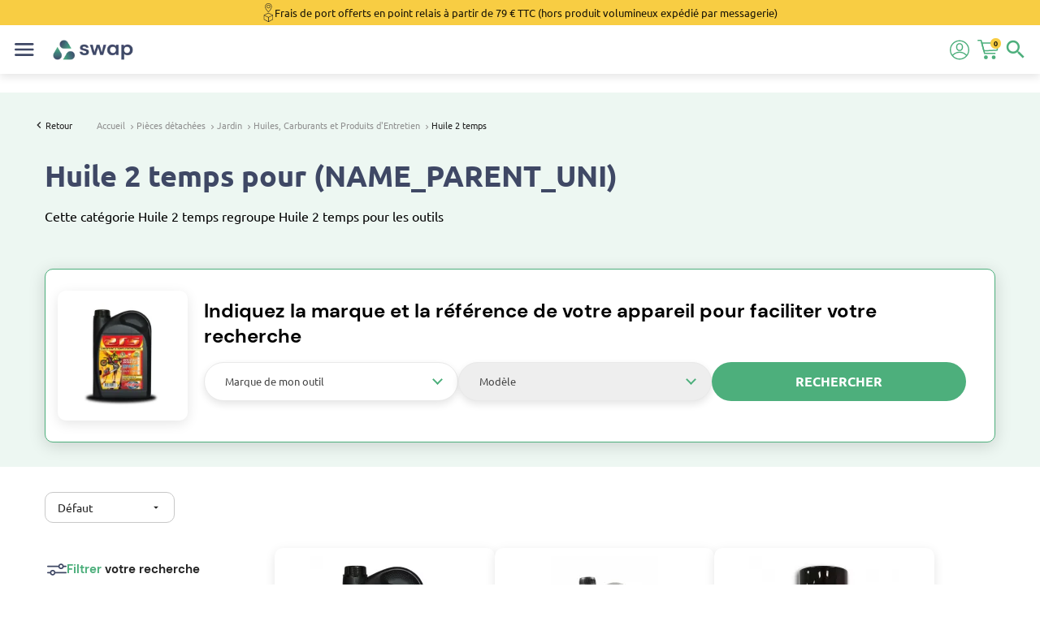

--- FILE ---
content_type: text/html;charset=UTF-8
request_url: https://swap-europe.com/fr/jardinage/huiles-carburants-et-entretien/huile-2-temps
body_size: 40942
content:
        <!DOCTYPE html>
        <html lang="fr" prefix="og: https://ogp.me/ns#">
            <head>
				<!-- we started vite head js -->
<script src="/public/js/jquery.js?time=1768894311"></script>
<script src="/public/js/jquery-ui.js?time=1768894311"></script>
<!-- we are in production -->
<script src="/public/js/shop.js?time=1768894311"></script>
<!-- we are in production -->
<script src="/public/js/slick.js?time=1768894311"></script>
<!-- we are in production -->
<script src="/public/js/chosen.js?time=1768894311"></script>
<script src="/public/js/select2.js?time=1768894311"></script>
<script src="/public/js/swiper-bundle.min.js?time=1768894311"></script>
<script src="/public/js/jquery.ui.touch-punch.min.js?time=1768894311"></script>
<!-- we are in production -->
<script src="/public/js/itjl.js?time=1768894311"></script>
<!-- we ended vite head js -->
                        		<!-- Google Tag Manager -->
		<script>
			window.dataLayer = window.dataLayer || [];
			(function(w,d,s,l,i){w[l]=w[l]||[];w[l].push({'gtm.start':
			new Date().getTime(),event:'gtm.js'});var f=d.getElementsByTagName(s)[0],
			j=d.createElement(s),dl=l!='dataLayer'?'&l='+l:'';j.async=true;j.src=
			'https://www.googletagmanager.com/gtm.js?id='+i+dl;f.parentNode.insertBefore(j,f);
			})(window,document,'script','dataLayer','GTM-PLNPLXL');
		</script>
	        
         		<script type="text/javascript">
            (function(c,l,a,r,i,t,y){
                c[a]=c[a]||function(){(c[a].q=c[a].q||[]).push(arguments)};
                t=l.createElement(r);t.async=1;t.src="https://www.clarity.ms/tag/"+i;
                y=l.getElementsByTagName(r)[0];y.parentNode.insertBefore(t,y);
            })(window, document, "clarity", "script", "rere5tjr6z");
        </script>

            <!-- META -->
        <meta charset="UTF-8" />
        <meta name="description" content="Découvrez nos Huile 2 temps pour les Huiles, Carburants et Produits d&#039;Entretien pas chères - Livraison sous 48h – Toutes marques - Swap Europe" />
        <meta name="keywords" content="" />
        <meta name="viewport" content="width=device-width, initial-scale=1, maximum-scale=1">
<meta name="google-site-verification" content="SMY3E1HYeZt8iWYtaODjKYC3zG-UrVd1ouoqoghsS-s">
<meta name="og:site_name" content="Swap Europe">

        <!-- TITLE -->
        <title>Huile 2 temps pour Huiles, Carburants et Produits d&#039;Entretien, SWAP expert pièce détachée</title>

        <!-- LINK -->
        <link rel="icon" href="https://swap-europe.com/favicon.ico" />
        <link rel="preconnect" href="https://fonts.googleapis.com">
<link rel="canonical" href="https://swap-europe.com/fr/jardinage/huiles-carburants-et-entretien/huile-2-temps">

        <!-- CSS -->
												<style>
			:root {
				--font-title: "DM Sans", sans-serif;
				--font-text: "Ubuntu", sans-serif;

				--primary-color: #4daf7c;
				--primary-055: #9dd3b7;
				--primary-025: #d3ebde;
				--primary-010: #edf7f2;
				--primary-005: #f6fbf8;

				--secondary-color: #3f4865;
				--secondary-115: #353d56;
				--secondary-085: #8291c3;
				--secondary-020: #e2e5f1;
				--secondary-010: #f0f2f8;

				--tertiary-color: #f8cd43;
				--tertiary-025: #fdf3d0;
				--tertiary-reversed: #191507;
			}
		</style>
		<link rel="stylesheet" href="https://cdn.jsdelivr.net/npm/swiper@11/swiper-bundle.min.css" /><link rel="stylesheet" href="/public/css/fonts.css?time=1768894311" />
<link rel="stylesheet" href="/public/css/style-juju.css?time=1768894311" />
<link rel="stylesheet" href="/public/css/style-jason.css?time=1768894311" />
<link rel="stylesheet" href="/public/css/style-yann.css?time=1768894311" />
<link rel="stylesheet" href="/public/css/style-frank.css?time=1768894311" />
<link rel="stylesheet" href="/public/css/style-juju-responsive.css?time=1768894311" />
<link rel="stylesheet" href="/public/css/style-jason-responsive.css?time=1768894311" />
<link rel="stylesheet" href="/public/css/chosen.css?time=1768894311" />
<link rel="stylesheet" href="/public/css/select2.css?time=1768894311" />
<link rel="stylesheet" href="/public/css/slick.css?time=1768894311" />
<link rel="stylesheet" href="/public/css/slick-theme.css?time=1768894311" />
<link rel="stylesheet" href="/public/css/style-itjl.css?time=1768894311" />
	
        <!-- JAVASCRIPT -->
		<script>const URL_PUBLIC = "https:\/\/swap-europe.com\/public";</script>
                </head>
            <body>
                		
				<noscript><iframe src="https://www.googletagmanager.com/ns.html?id=GTM-PLNPLXL"
		height="0" width="0" style="display:none;visibility:hidden"></iframe></noscript>

				<script async="true" type="text/javascript" src="https://s.kk-resources.com/leadtag.js" ></script>

				<!-- 			<script>
				window.CRISP_WEBSITE_ID = "2aae8925-a10f-4142-97d3-26a9359e0786";
				window.$crisp = [["safe", true], ["on", "chat:opened", () => { $crisp.push(["do", "message:send"]); }]];
			</script>
			<script src="https://client.crisp.chat/l.js" async></script>
		 -->
		
				<script>window._mfq = window._mfq || [];</script>
		<script src="//cdn.mouseflow.com/projects/cc3f19b6-145e-45be-b8fb-2d96153416fa.js" defer></script>

						<script>
			window.axeptioSettings = {
				clientId: "5f3f9315b8ad5430c18dc2be",
				cookiesVersion: "swap-europe-base",
				googleConsentMode: {
					default: [
						{
							analytics_storage: 'granted',
							ad_storage: 'granted',
							ad_user_data: 'granted',
							ad_personalization: 'granted',
							wait_for_update: 500,
						}
					]
				}
			};

			(function(d, s) {
				var t = d.getElementsByTagName(s)[0], e = d.createElement(s);
				e.async = true; e.src = "//static.axept.io/sdk.js";
				t.parentNode.insertBefore(e, t);
			})(document, "script");
		</script>


		<!--		<link rel="preconnect" href="https://dev.visualwebsiteoptimizer.com" />-->
<!--		<script src="https://swap-europe.com/public/js/visualwebsiteoptimizer.js"></script>-->

				<script type="text/javascript" src="//widget.trustpilot.com/bootstrap/v5/tp.widget.bootstrap.min.js" async></script>

				<script type="text/javascript" src="https://ssi.swap-europe.com/js/na/na/u/9b401b7199.js"></script>

						<button id="back-to-top-btn"></button>
		<script>
			document.addEventListener("DOMContentLoaded", function() {
				const backToTopButton = document.getElementById("back-to-top-btn");
				
				window.addEventListener("scroll", function() {
					if (window.scrollY > 200) {
						backToTopButton.style.display = "flex";
					} else {
						backToTopButton.style.display = "none";
					}
				});
				
				backToTopButton.addEventListener("click", function() {
					window.scrollTo({ top: 0, behavior: "smooth" });
				});
			});
		</script>
	
		<script type="application/ld+json">
			{"@context":"https:\/\/schema.org","@type":"Organization","name":"Swap europe","url":"https:\/\/swap-europe.com\/","logo":"https:\/\/files.swap-europe.com\/shop\/public\/img\/swap-logo-colour.png"}		</script>
		
				<header id="header" class="header">
												<div class="banner-free-delivery">
						<svg width="15" height="30" viewBox="0 0 15 30" fill="none" xmlns="http://www.w3.org/2000/svg">
							<path d="M0.000253404 26.0684C0.000253404 26.2091 0.07899 26.3378 0.204286 26.4019L7.14108 29.9594C7.19444 29.9868 7.2533 30.0007 7.31189 30.0007C7.37049 30.0007 7.42934 29.9868 7.48297 29.9594L14.4198 26.4019C14.5451 26.3378 14.6238 26.2089 14.6238 26.0684L14.6235 19.1316C14.6235 18.988 14.5419 18.8572 14.4127 18.7944L7.47591 15.4148C7.37258 15.3643 7.25095 15.3643 7.14789 15.4148L0.211095 18.7942C0.1886 18.8051 0.169505 18.8206 0.150148 18.8352C0.14387 18.8399 0.137069 18.8431 0.131053 18.848C0.0970476 18.8773 0.0701047 18.9124 0.0486535 18.9514C0.0468224 18.9548 0.0431607 18.9569 0.0413293 18.9605C0.0381904 18.9668 0.0387136 18.9736 0.0358362 18.9796C0.0211878 19.0123 0.0115093 19.0466 0.00680103 19.0827C0.00523159 19.0937 0.00261576 19.1039 0.0023542 19.1149C0.00209264 19.1203 0 19.1256 0 19.1313L0.000253404 26.0684ZM0.750183 19.7453L6.93678 22.9179V29.0119L0.749915 25.8392L0.750183 19.7453ZM7.68698 29.0117V22.9177L13.8738 19.7409V25.8388L7.68698 29.0117ZM7.31187 16.1687L13.4059 19.1374L7.31187 22.2669L1.21347 19.1397L7.31187 16.1687Z" fill="#222222"/>
							<path d="M7.31016 14.2968C7.39805 14.2968 7.4862 14.2659 7.55709 14.2042C7.76792 14.02 12.7222 9.64381 12.7222 5.47745C12.722 2.45724 10.2945 0 7.3102 0C4.32588 0 1.89844 2.45724 1.89844 5.47745C1.89844 9.64676 6.85297 14.0207 7.06384 14.2042C7.1342 14.2662 7.22235 14.2968 7.31024 14.2968H7.31016ZM2.64833 5.47697C2.64833 2.87033 4.73962 0.749447 7.31016 0.749447C9.88071 0.749447 11.972 2.87006 11.972 5.47697C11.972 8.79952 8.30625 12.4754 7.31016 13.4129C6.31407 12.4762 2.64833 8.80179 2.64833 5.47697V5.47697Z" fill="#222222"/>
							<path d="M10.1193 5.29501C10.1193 3.74754 8.86033 2.48828 7.31259 2.48828C5.76512 2.48828 4.50586 3.74727 4.50586 5.29501C4.50586 6.84275 5.76512 8.10174 7.31259 8.10174C8.86006 8.10174 10.1193 6.84275 10.1193 5.29501ZM5.25606 5.29501C5.25606 4.16077 6.17862 3.23848 7.31259 3.23848C8.44682 3.23848 9.36912 4.16104 9.36912 5.29501C9.36912 6.42925 8.44682 7.35181 7.31259 7.35181C6.17835 7.35181 5.25606 6.42925 5.25606 5.29501Z" fill="#222222"/>
						</svg>
						<div class="banner-free-delivery-wrap">
							<p class="banner-free-delivery-title">Frais de port offerts en point relais à partir de 79 € TTC (hors produit volumineux expédié par messagerie)</p>
							<p class="banner-free-delivery-text"></p>
						</div>
					</div>
							
			<div class="header-wrap">
				
				<div class="header-left-div">
					<div class="header-wrap-logo">
						<a class="header-logo" href="https://swap-europe.com/">
							<img src="https://files.swap-europe.com/images/environment/SWAP_20240226_111306.png:150x80,contain" loading="lazy" width="150" height="80" alt="Swap Europe spécialiste des pièces détachées jardinage et bricolage ">
						</a>
					</div>
				</div>
				<input id="header-search-toggle" type="checkbox" class="header-search-box" />
				<label for="header-search-toggle" class="header-search-label" >search</label>
				<div class="headerSearch-mobile">
					<label class="headerSearch-mobile-close" for="header-search-toggle">
						<img src="https://swap-europe.com/public/img/search-close.png" alt="">
					</label>
					<div class="headerSearch-mobile-help">
						<img src="https://swap-europe.com/public/img/search-show.png" alt="">
						<span>Facilitez votre recherche en sélectionnant une option</span>
					</div>
					<div class="headerSearch-mobile-title">Où trouver la référence de mon appareil ?</div>
					<img class="headerSearch-mobile-picture" src="https://swap-europe.com/public/img/home/card.png" alt="">
				</div>

				<div class="header-right-div">
					<div class="header-up-div">
						<div class="header-wrap-search-bar">
									<form class="headerSearchBar no-ajax" action="https://swap-europe.com/fr/recherche" method="GET">
			<input type="hidden" name="tab" value="" />
			<div class="headerSearchBar-bar">
				<div class="headerSearchBar-select" tabindex="0" data-value="">
					<div class="headerSearchBar-select-value">Toutes les catégories</div>
					<div class="headerSearchBar-select-list">
						<div class="headerSearchBar-select-item" data-value="" selected   data-placeholder="Recherchez une pièce, une catégorie de pièces, un outil neuf ou reconditionné" data-text="Toutes les catégories">Toutes les catégories</div>
						<div class="headerSearchBar-select-item" data-value="pieces"      data-placeholder="Ex : Lame de tondeuse" data-text="Pièces détachées">Pièces détachées</div>
						<div class="headerSearchBar-select-item" data-value="categories"  data-placeholder="Ex : Courroies" data-text="Catégories de pièces">Catégories de pièces</div>
						<div class="headerSearchBar-select-item" data-value="brands"      data-placeholder="Ex : Feider" data-text="Marque de votre outil">Marque de votre outil</div>
						<div class="headerSearchBar-select-item" data-value="machines"    data-placeholder="Ex : FRX600" data-text="Modèle de votre outil">Modèle de votre outil</div>
						<div class="headerSearchBar-select-item" data-value="refurbished" data-placeholder="Ex : Tondeuse" data-text="Outils reconditionnés">Outils reconditionnés</div>
					</div>
				</div>
				<input class="headerSearchBar-input" id="headerSearchBar-input" type="search" name="search" value="" autocomplete="off" placeholder="Recherchez une pièce, une catégorie de pièces, un outil neuf ou reconditionné" />
				<div class="headerSearchBar-area">
					<div class="headerSearchResults-message" style="display: none"></div>
					<div class="headerSearchResults-output"></div>
				</div>
				<button type="submit" id="headerSearchBar-btn" class="headerSearchBar-icon" translate="no" notranslate>search</button>
			</div>
		</form>
		
		<script>
			$(document).on('click', '#headerSearchResults-see-more', function(){
				$("#headerSearchBar-btn").click();
			});
			
			window.addEventListener('load', () => {
				const $form = document.querySelector('.headerSearchBar');
				const $tab = document.querySelector('input[name="tab"]');
				const $select = document.querySelector('.headerSearchBar-select');
				const $input = document.querySelector('.headerSearchBar-input');
				const $area = document.querySelector('.headerSearchResults-output');
				const $message = document.querySelector('.headerSearchResults-message');
				const $triple = document.querySelector('.header-wrap-triple-filter');
				
				let timeout;
				
				const setHtml = (html) => $area.innerHTML = html;
				const setMessage = (message) => {
					$message.style.display = message ? 'block' : 'none';
					$message.innerHTML = message;
				};
				const setErrorMessage = () => setMessage('Un problème est survenu, réessayer.');
				
				const strEquals = (str1, str2) => str1.localeCompare(str2 || '', undefined, {sensitivity: 'base'}) === 0;
				
				const filterWords = (str) => str.split(/\s+/).filter(w => !['de', 'pour'].includes(w)).join(' ').trim()
				
				const request = function() {
					const currentSearch = filterWords($input.value);
					clearTimeout(timeout);
					$form.action = "https:\/\/swap-europe.com\/fr\/recherche";
					$input.name = 'search';
					
					if (currentSearch.length > 2) {
						$triple.style.display = 'none';
						setMessage("Recherche en cours...");
						timeout = setTimeout(() => {
							Ajaxizer.request('', {
								cmd: 'GetSearchBarBonsai',
								search: currentSearch,
								filter: $select ? $select.dataset.value : ''
							}, {
								success: (search => data => {
									if (data && data.html && search === $input.value) {
										
										setMessage('');
										setHtml(data.html);
										
										const items = $area.querySelectorAll('.headerSearchResults-item');
										
										for (let row of items) {
											if (strEquals($input.value, row.getAttribute('data-key'))) {
												$form.action = row.href;
												$input.name = '';
											}
										}
										var $matchColumn = jQuery('.headerSearchResults-item.match').closest('.headerSearchResults-column ');

										if ($matchColumn.length) {
											var $row = $matchColumn.closest('.headerSearchResults-row');
											$matchColumn.prependTo($row);
										}
									} else if (!data || !data.html) {
										setErrorMessage();
									}
									gtag("event", "search", { search_term: currentSearch});
								})($input.value),
								error: (xhr) => {
									if (xhr?.responseJSON) {
										const data = xhr.responseJSON;
										
										if (data?.html) {
											setMessage('');
											setHtml(data.html);

											const items = $area.querySelectorAll('.headerSearchResults-item');
											
											for (let row of items) {
												if (strEquals($input.value, row.getAttribute('data-key'))) {
													$form.action = row.href;
													$input.name = '';
												}
											}
										} else {
											setErrorMessage();
										}
									} else {
										setErrorMessage();
									}
								},
								complete: () => timeout = 0,
							});
						}, 300);
					} else {
						$triple.style.display = 'block';
						setMessage("Entrez au moins 3 caractères.");
						setHtml('')
					}
				};
				
				// Handle index filter
				$select && $select.querySelectorAll('.headerSearchBar-select-item').forEach($item => $item.addEventListener('click', event => {
					$tab.value = $select.dataset.value = $item.dataset.value;
					$select.querySelector('.headerSearchBar-select-value').innerHTML = $item.dataset.text || $item.innerHTML;
					
					$select.querySelectorAll('.headerSearchBar-select-item[selected]').forEach($item => $item.removeAttribute('selected'))
					$item.setAttribute('selected', '');
					
					$input.placeholder = $item.dataset.placeholder;
					
					$input.focus();
					request();
					event.stopImmediatePropagation();
				}));
				
				// Trigger index filter if needed
				if ($tab.value !== '') {
					$select.querySelectorAll(`.headerSearchBar-select-item[data-value="${$tab.value}"]`).forEach($item => $item.click())
					$input.blur();
				}
				
				// Launch search request
				$input.addEventListener('input', request);
				$input.value !== '' && request();
				
				// Handle Enter key to redirect
				$input.addEventListener('keydown', event => {
					if (event.key === 'Enter' && $input.value.length < 3) {
						if ($tab.value === 'brands')
							$form.action = "https:\/\/swap-europe.com\/fr\/nos-marques";
						else if ($tab.value === 'refurbished')
							$form.action = "https:\/\/swap-europe.com\/fr\/outils-reconditionnes";
						else
							event.preventDefault();
					}
				});
				
				// In mobile, focus input at opening
				document.getElementById('header-search-toggle').addEventListener('change', event => event.target.checked && $input.focus())
			});
		</script>
							</div>
						<div class="header-wrap-triple-filter">
											<div class="info">
					<p>Entrez la référence de votre appareil pour trouver une pièce compatible.</p>
				</div>
				<div class="headerTripleFilter">
					<div class="search-form-content">
						<h4>Soyez sûr de trouver la bonne pièce</h4>
						<div class="search-form">
									<div id="instance1" class="searchDetailBlock">
			<div class="first-select home-slider-select">		 <label class="search-label-instance1" style="display: none;">Marque</label>
		 <select id="select-search-detail-block-brand-instance1" 
            class="chosen chosen-select notranslate"           
            onchange="TripleSelectHandler.instances['instance1'].changeBrandSelect()">
			<option value="" selected notranslate>Marque de mon outil</option>
							<option value="10" 
						data-label="hyundai" 
						style="font-weight:700;" 
						class="notranslate"
						data-translate="no"
						translate="no">
					HYUNDAI				</option>
							<option value="3" 
						data-label="feider" 
						style="font-weight:700;" 
						class="notranslate"
						data-translate="no"
						translate="no">
					FEIDER				</option>
							<option value="106" 
						data-label="ryobi" 
						style="font-weight:700;" 
						class="notranslate"
						data-translate="no"
						translate="no">
					RYOBI				</option>
							<option value="205" 
						data-label="parkside" 
						style="font-weight:700;" 
						class="notranslate"
						data-translate="no"
						translate="no">
					PARKSIDE				</option>
							<option value="111" 
						data-label="stihl" 
						style="font-weight:700;" 
						class="notranslate"
						data-translate="no"
						translate="no">
					STIHL				</option>
							<option value="4" 
						data-label="racing" 
						style="font-weight:700;" 
						class="notranslate"
						data-translate="no"
						translate="no">
					RACING				</option>
							<option value="79" 
						data-label="energizer" 
						style="font-weight:700;" 
						class="notranslate"
						data-translate="no"
						translate="no">
					ENERGIZER				</option>
							<option value="104" 
						data-label="florabest" 
						style="font-weight:700;" 
						class="notranslate"
						data-translate="no"
						translate="no">
					FLORABEST				</option>
							<option value="231" 
						data-label="echo" 
						style="font-weight:700;" 
						class="notranslate"
						data-translate="no"
						translate="no">
					ECHO				</option>
							<option value="51" 
						data-label="jr" 
						style="font-weight:700;" 
						class="notranslate"
						data-translate="no"
						translate="no">
					JR				</option>
							<option value="110" 
						data-label="oleo-mac" 
						style="font-weight:700;" 
						class="notranslate"
						data-translate="no"
						translate="no">
					OLEO MAC				</option>
							<option value="835" 
						data-label="a-ipower" 
						 
						class="notranslate"
						data-translate="no"
						translate="no">
					A-iPower				</option>
							<option value="324" 
						data-label="acme" 
						 
						class="notranslate"
						data-translate="no"
						translate="no">
					ACME				</option>
							<option value="112" 
						data-label="active" 
						 
						class="notranslate"
						data-translate="no"
						translate="no">
					ACTIVE				</option>
							<option value="465" 
						data-label="adlus" 
						 
						class="notranslate"
						data-translate="no"
						translate="no">
					ADLUS				</option>
							<option value="113" 
						data-label="aeg" 
						 
						class="notranslate"
						data-translate="no"
						translate="no">
					AEG				</option>
							<option value="466" 
						data-label="agria" 
						 
						class="notranslate"
						data-translate="no"
						translate="no">
					AGRIA				</option>
							<option value="311" 
						data-label="agrostroj" 
						 
						class="notranslate"
						data-translate="no"
						translate="no">
					AGROSTROJ				</option>
							<option value="252" 
						data-label="ags" 
						 
						class="notranslate"
						data-translate="no"
						translate="no">
					AGS				</option>
							<option value="216" 
						data-label="airy" 
						 
						class="notranslate"
						data-translate="no"
						translate="no">
					AIRY				</option>
							<option value="307" 
						data-label="al-ko" 
						 
						class="notranslate"
						data-translate="no"
						translate="no">
					AL-KO				</option>
							<option value="114" 
						data-label="aldi" 
						 
						class="notranslate"
						data-translate="no"
						translate="no">
					ALDI				</option>
							<option value="108" 
						data-label="alpina" 
						 
						class="notranslate"
						data-translate="no"
						translate="no">
					ALPINA				</option>
							<option value="858" 
						data-label="alsavo" 
						 
						class="notranslate"
						data-translate="no"
						translate="no">
					ALSAVO				</option>
							<option value="86" 
						data-label="ama" 
						 
						class="notranslate"
						data-translate="no"
						translate="no">
					AMA				</option>
							<option value="255" 
						data-label="ambrogio" 
						 
						class="notranslate"
						data-translate="no"
						translate="no">
					AMBROGIO				</option>
							<option value="498" 
						data-label="antonio-carraro" 
						 
						class="notranslate"
						data-translate="no"
						translate="no">
					ANTONIO CARRARO				</option>
							<option value="258" 
						data-label="ariens" 
						 
						class="notranslate"
						data-translate="no"
						translate="no">
					ARIENS				</option>
							<option value="260" 
						data-label="as-motor" 
						 
						class="notranslate"
						data-translate="no"
						translate="no">
					AS-MOTOR				</option>
							<option value="735" 
						data-label="atco" 
						 
						class="notranslate"
						data-translate="no"
						translate="no">
					ATCO				</option>
							<option value="301" 
						data-label="atika" 
						 
						class="notranslate"
						data-translate="no"
						translate="no">
					ATIKA				</option>
							<option value="364" 
						data-label="atis-green" 
						 
						class="notranslate"
						data-translate="no"
						translate="no">
					ATIS-GREEN				</option>
							<option value="347" 
						data-label="auchan" 
						 
						class="notranslate"
						data-translate="no"
						translate="no">
					AUCHAN				</option>
							<option value="473" 
						data-label="axxom" 
						 
						class="notranslate"
						data-translate="no"
						translate="no">
					AXXOM				</option>
							<option value="259" 
						data-label="ayp" 
						 
						class="notranslate"
						data-translate="no"
						translate="no">
					AYP				</option>
							<option value="365" 
						data-label="b-power" 
						 
						class="notranslate"
						data-translate="no"
						translate="no">
					B POWER				</option>
							<option value="701" 
						data-label="b-q" 
						 
						class="notranslate"
						data-translate="no"
						translate="no">
					B&Q				</option>
							<option value="736" 
						data-label="bad-boy-mowers" 
						 
						class="notranslate"
						data-translate="no"
						translate="no">
					BAD BOY MOWERS				</option>
							<option value="474" 
						data-label="badalini" 
						 
						class="notranslate"
						data-translate="no"
						translate="no">
					BADALINI				</option>
							<option value="475" 
						data-label="bahco" 
						 
						class="notranslate"
						data-translate="no"
						translate="no">
					BAHCO				</option>
							<option value="737" 
						data-label="barbieri" 
						 
						class="notranslate"
						data-translate="no"
						translate="no">
					BARBIERI				</option>
							<option value="374" 
						data-label="basic" 
						 
						class="notranslate"
						data-translate="no"
						translate="no">
					BASIC				</option>
							<option value="366" 
						data-label="bauhaus" 
						 
						class="notranslate"
						data-translate="no"
						translate="no">
					BAUHAUS				</option>
							<option value="478" 
						data-label="bcs-tractors" 
						 
						class="notranslate"
						data-translate="no"
						translate="no">
					BCS TRACTORS				</option>
							<option value="60" 
						data-label="beaux-jours" 
						 
						class="notranslate"
						data-translate="no"
						translate="no">
					BEAUX JOURS				</option>
							<option value="165" 
						data-label="bell" 
						 
						class="notranslate"
						data-translate="no"
						translate="no">
					BELL				</option>
							<option value="480" 
						data-label="benassi" 
						 
						class="notranslate"
						data-translate="no"
						translate="no">
					BENASSI				</option>
							<option value="115" 
						data-label="bernard" 
						 
						class="notranslate"
						data-translate="no"
						translate="no">
					BERNARD				</option>
							<option value="738" 
						data-label="berthoud" 
						 
						class="notranslate"
						data-translate="no"
						translate="no">
					BERTHOUD				</option>
							<option value="484" 
						data-label="bertolini" 
						 
						class="notranslate"
						data-translate="no"
						translate="no">
					BERTOLINI				</option>
							<option value="375" 
						data-label="best-garden" 
						 
						class="notranslate"
						data-translate="no"
						translate="no">
					BEST GARDEN				</option>
							<option value="18" 
						data-label="bestgreen" 
						 
						class="notranslate"
						data-translate="no"
						translate="no">
					BESTGREEN				</option>
							<option value="209" 
						data-label="bestway" 
						 
						class="notranslate"
						data-translate="no"
						translate="no">
					BESTWAY				</option>
							<option value="739" 
						data-label="billy-goat" 
						 
						class="notranslate"
						data-translate="no"
						translate="no">
					BILLY GOAT				</option>
							<option value="160" 
						data-label="black-decker" 
						 
						class="notranslate"
						data-translate="no"
						translate="no">
					BLACK & DECKER				</option>
							<option value="367" 
						data-label="black-edition" 
						 
						class="notranslate"
						data-translate="no"
						translate="no">
					BLACK EDITION				</option>
							<option value="764" 
						data-label="black-line" 
						 
						class="notranslate"
						data-translate="no"
						translate="no">
					BLACK LINE				</option>
							<option value="376" 
						data-label="black-line-mtd" 
						 
						class="notranslate"
						data-translate="no"
						translate="no">
					MTD				</option>
							<option value="227" 
						data-label="blaupunkt-power-tools" 
						 
						class="notranslate"
						data-translate="no"
						translate="no">
					BLAUPUNKT POWER TOOLS				</option>
							<option value="377" 
						data-label="blisar" 
						 
						class="notranslate"
						data-translate="no"
						translate="no">
					BLISAR				</option>
							<option value="157" 
						data-label="blitz" 
						 
						class="notranslate"
						data-translate="no"
						translate="no">
					BLITZ				</option>
							<option value="378" 
						data-label="blizzard" 
						 
						class="notranslate"
						data-translate="no"
						translate="no">
					BLIZZARD				</option>
							<option value="487" 
						data-label="bluebird" 
						 
						class="notranslate"
						data-translate="no"
						translate="no">
					BLUEBIRD				</option>
							<option value="488" 
						data-label="bobcat" 
						 
						class="notranslate"
						data-translate="no"
						translate="no">
					BOBCAT				</option>
							<option value="219" 
						data-label="boerte" 
						 
						class="notranslate"
						data-translate="no"
						translate="no">
					BOERTE				</option>
							<option value="368" 
						data-label="bolens" 
						 
						class="notranslate"
						data-translate="no"
						translate="no">
					BOLENS				</option>
							<option value="139" 
						data-label="bonus" 
						 
						class="notranslate"
						data-translate="no"
						translate="no">
					BONUS				</option>
							<option value="116" 
						data-label="bosch" 
						 
						class="notranslate"
						data-translate="no"
						translate="no">
					BOSCH				</option>
							<option value="62" 
						data-label="brico-depot" 
						 
						class="notranslate"
						data-translate="no"
						translate="no">
					BRICO DEPOT				</option>
							<option value="379" 
						data-label="bricobi" 
						 
						class="notranslate"
						data-translate="no"
						translate="no">
					BRICOBI				</option>
							<option value="380" 
						data-label="bricoline" 
						 
						class="notranslate"
						data-translate="no"
						translate="no">
					BRICOLINE				</option>
							<option value="19" 
						data-label="bricomarche" 
						 
						class="notranslate"
						data-translate="no"
						translate="no">
					BRICOMARCHE				</option>
							<option value="229" 
						data-label="briggs-stratton" 
						 
						class="notranslate"
						data-translate="no"
						translate="no">
					BRIGGS & STRATTON				</option>
							<option value="494" 
						data-label="brill" 
						 
						class="notranslate"
						data-translate="no"
						translate="no">
					BRILL				</option>
							<option value="381" 
						data-label="budget" 
						 
						class="notranslate"
						data-translate="no"
						translate="no">
					BUDGET				</option>
							<option value="741" 
						data-label="bugnot-thierion" 
						 
						class="notranslate"
						data-translate="no"
						translate="no">
					BUGNOT THIERION				</option>
							<option value="9" 
						data-label="builder" 
						 
						class="notranslate"
						data-translate="no"
						translate="no">
					BUILDER				</option>
							<option value="700" 
						data-label="bullcraft-bosch" 
						 
						class="notranslate"
						data-translate="no"
						translate="no">
					BULLCRAFT				</option>
							<option value="496" 
						data-label="bunton" 
						 
						class="notranslate"
						data-translate="no"
						translate="no">
					BUNTON				</option>
							<option value="163" 
						data-label="campagnola" 
						 
						class="notranslate"
						data-translate="no"
						translate="no">
					CAMPAGNOLA				</option>
							<option value="742" 
						data-label="canycom" 
						 
						class="notranslate"
						data-translate="no"
						translate="no">
					CANYCOM				</option>
							<option value="743" 
						data-label="caravaggi" 
						 
						class="notranslate"
						data-translate="no"
						translate="no">
					CARAVAGGI				</option>
							<option value="340" 
						data-label="carrefour" 
						 
						class="notranslate"
						data-translate="no"
						translate="no">
					CARREFOUR				</option>
							<option value="372" 
						data-label="cast" 
						 
						class="notranslate"
						data-translate="no"
						translate="no">
					CAST				</option>
							<option value="253" 
						data-label="castelgarden" 
						 
						class="notranslate"
						data-translate="no"
						translate="no">
					CASTELGARDEN				</option>
							<option value="161" 
						data-label="castor" 
						 
						class="notranslate"
						data-translate="no"
						translate="no">
					CASTOR				</option>
							<option value="211" 
						data-label="celcia" 
						 
						class="notranslate"
						data-translate="no"
						translate="no">
					CELCIA				</option>
							<option value="382" 
						data-label="central-park" 
						 
						class="notranslate"
						data-translate="no"
						translate="no">
					CENTRAL PARK				</option>
							<option value="503" 
						data-label="challenge" 
						 
						class="notranslate"
						data-translate="no"
						translate="no">
					CHALLENGE				</option>
							<option value="383" 
						data-label="champ" 
						 
						class="notranslate"
						data-translate="no"
						translate="no">
					CHAMP				</option>
							<option value="504" 
						data-label="champion" 
						 
						class="notranslate"
						data-translate="no"
						translate="no">
					CHAMPION				</option>
							<option value="241" 
						data-label="chipperfield" 
						 
						class="notranslate"
						data-translate="no"
						translate="no">
					CHIPPERFIELD				</option>
							<option value="744" 
						data-label="classen" 
						 
						class="notranslate"
						data-translate="no"
						translate="no">
					CLASSEN				</option>
							<option value="384" 
						data-label="cmi" 
						 
						class="notranslate"
						data-translate="no"
						translate="no">
					CMI				</option>
							<option value="385" 
						data-label="colombia" 
						 
						class="notranslate"
						data-translate="no"
						translate="no">
					COLOMBIA				</option>
							<option value="369" 
						data-label="columbia" 
						 
						class="notranslate"
						data-translate="no"
						translate="no">
					COLUMBIA				</option>
							<option value="183" 
						data-label="comet" 
						 
						class="notranslate"
						data-translate="no"
						translate="no">
					COMET				</option>
							<option value="506" 
						data-label="concord" 
						 
						class="notranslate"
						data-translate="no"
						translate="no">
					CONCORD				</option>
							<option value="304" 
						data-label="cooper" 
						 
						class="notranslate"
						data-translate="no"
						translate="no">
					COOPER				</option>
							<option value="765" 
						data-label="cotech" 
						 
						class="notranslate"
						data-translate="no"
						translate="no">
					COTECH				</option>
							<option value="264" 
						data-label="countax" 
						 
						class="notranslate"
						data-translate="no"
						translate="no">
					COUNTAX				</option>
							<option value="317" 
						data-label="country-side" 
						 
						class="notranslate"
						data-translate="no"
						translate="no">
					COUNTRY SIDE				</option>
							<option value="184" 
						data-label="craftsman" 
						 
						class="notranslate"
						data-translate="no"
						translate="no">
					CRAFTSMAN				</option>
							<option value="142" 
						data-label="cub-cadet" 
						 
						class="notranslate"
						data-translate="no"
						translate="no">
					CUB CADET				</option>
							<option value="512" 
						data-label="daloz" 
						 
						class="notranslate"
						data-translate="no"
						translate="no">
					DALOZ				</option>
							<option value="172" 
						data-label="danarm" 
						 
						class="notranslate"
						data-translate="no"
						translate="no">
					DANARM				</option>
							<option value="515" 
						data-label="daye" 
						 
						class="notranslate"
						data-translate="no"
						translate="no">
					DAYE				</option>
							<option value="189" 
						data-label="dde" 
						 
						class="notranslate"
						data-translate="no"
						translate="no">
					DDE				</option>
							<option value="698" 
						data-label="debaerenco" 
						 
						class="notranslate"
						data-translate="no"
						translate="no">
					DEBAERENCO				</option>
							<option value="762" 
						data-label="deltafox" 
						 
						class="notranslate"
						data-translate="no"
						translate="no">
					DELTAFOX				</option>
							<option value="370" 
						data-label="delverde" 
						 
						class="notranslate"
						data-translate="no"
						translate="no">
					DELVERDE				</option>
							<option value="518" 
						data-label="dewalt" 
						 
						class="notranslate"
						data-translate="no"
						translate="no">
					DEWALT				</option>
							<option value="208" 
						data-label="dexell" 
						 
						class="notranslate"
						data-translate="no"
						translate="no">
					DEXELL				</option>
							<option value="21" 
						data-label="dexter" 
						 
						class="notranslate"
						data-translate="no"
						translate="no">
					DEXTER				</option>
							<option value="371" 
						data-label="diana" 
						 
						class="notranslate"
						data-translate="no"
						translate="no">
					DIANA				</option>
							<option value="519" 
						data-label="diatop" 
						 
						class="notranslate"
						data-translate="no"
						translate="no">
					DIATOP				</option>
							<option value="520" 
						data-label="dixon" 
						 
						class="notranslate"
						data-translate="no"
						translate="no">
					DIXON				</option>
							<option value="230" 
						data-label="dolmar" 
						 
						class="notranslate"
						data-translate="no"
						translate="no">
					DOLMAR				</option>
							<option value="522" 
						data-label="dorigny" 
						 
						class="notranslate"
						data-translate="no"
						translate="no">
					DORIGNY				</option>
							<option value="373" 
						data-label="dormak" 
						 
						class="notranslate"
						data-translate="no"
						translate="no">
					DORMAK				</option>
							<option value="143" 
						data-label="draper" 
						 
						class="notranslate"
						data-translate="no"
						translate="no">
					DRAPER				</option>
							<option value="343" 
						data-label="dunsch" 
						 
						class="notranslate"
						data-translate="no"
						translate="no">
					DUNSCH				</option>
							<option value="118" 
						data-label="dynamac" 
						 
						class="notranslate"
						data-translate="no"
						translate="no">
					DYNAMAC				</option>
							<option value="387" 
						data-label="e-flor" 
						 
						class="notranslate"
						data-translate="no"
						translate="no">
					E-FLOR				</option>
							<option value="338" 
						data-label="easy-grinder" 
						 
						class="notranslate"
						data-translate="no"
						translate="no">
					EASY GRINDER				</option>
							<option value="102" 
						data-label="eckman" 
						 
						class="notranslate"
						data-translate="no"
						translate="no">
					ECKMAN				</option>
							<option value="818" 
						data-label="ecloz" 
						 
						class="notranslate"
						data-translate="no"
						translate="no">
					ECLOZ				</option>
							<option value="807" 
						data-label="eco" 
						 
						class="notranslate"
						data-translate="no"
						translate="no">
					ECO +				</option>
							<option value="388" 
						data-label="edena" 
						 
						class="notranslate"
						data-translate="no"
						translate="no">
					EDENA				</option>
							<option value="389" 
						data-label="edenparc" 
						 
						class="notranslate"
						data-translate="no"
						translate="no">
					EDENPARC				</option>
							<option value="390" 
						data-label="edt" 
						 
						class="notranslate"
						data-translate="no"
						translate="no">
					EDT				</option>
							<option value="232" 
						data-label="efco" 
						 
						class="notranslate"
						data-translate="no"
						translate="no">
					EFCO				</option>
							<option value="120" 
						data-label="einhell" 
						 
						class="notranslate"
						data-translate="no"
						translate="no">
					EINHELL				</option>
							<option value="46" 
						data-label="elem-garden-technic" 
						 
						class="notranslate"
						data-translate="no"
						translate="no">
					ELEM GARDEN TECHNIC				</option>
							<option value="40" 
						data-label="elem-technic" 
						 
						class="notranslate"
						data-translate="no"
						translate="no">
					ELEM TECHNIC				</option>
							<option value="746" 
						data-label="eliet" 
						 
						class="notranslate"
						data-translate="no"
						translate="no">
					ELIET				</option>
							<option value="704" 
						data-label="elpi" 
						 
						class="notranslate"
						data-translate="no"
						translate="no">
					ELPI				</option>
							<option value="335" 
						data-label="elsay" 
						 
						class="notranslate"
						data-translate="no"
						translate="no">
					ELSAY				</option>
							<option value="319" 
						data-label="emak" 
						 
						class="notranslate"
						data-translate="no"
						translate="no">
					EMAK				</option>
							<option value="100" 
						data-label="equation" 
						 
						class="notranslate"
						data-translate="no"
						translate="no">
					EQUATION				</option>
							<option value="305" 
						data-label="ering" 
						 
						class="notranslate"
						data-translate="no"
						translate="no">
					ERING				</option>
							<option value="121" 
						data-label="esper" 
						 
						class="notranslate"
						data-translate="no"
						translate="no">
					ESPER				</option>
							<option value="527" 
						data-label="etesia" 
						 
						class="notranslate"
						data-translate="no"
						translate="no">
					ETESIA				</option>
							<option value="200" 
						data-label="evology" 
						 
						class="notranslate"
						data-translate="no"
						translate="no">
					EVOLOGY				</option>
							<option value="530" 
						data-label="exmark" 
						 
						class="notranslate"
						data-translate="no"
						translate="no">
					EXMARK				</option>
							<option value="391" 
						data-label="fair-way" 
						 
						class="notranslate"
						data-translate="no"
						translate="no">
					FAIR WAY				</option>
							<option value="38" 
						data-label="fairyware" 
						 
						class="notranslate"
						data-translate="no"
						translate="no">
					FAIRYWARE				</option>
							<option value="757" 
						data-label="farm-garten" 
						 
						class="notranslate"
						data-translate="no"
						translate="no">
					FARM & GARTEN				</option>
							<option value="140" 
						data-label="farmer" 
						 
						class="notranslate"
						data-translate="no"
						translate="no">
					FARMER				</option>
							<option value="341" 
						data-label="fartools" 
						 
						class="notranslate"
						data-translate="no"
						translate="no">
					FARTOOLS				</option>
							<option value="784" 
						data-label="femi" 
						 
						class="notranslate"
						data-translate="no"
						translate="no">
					FEMI				</option>
							<option value="534" 
						data-label="ferris" 
						 
						class="notranslate"
						data-translate="no"
						translate="no">
					FERRIS				</option>
							<option value="705" 
						data-label="festo" 
						 
						class="notranslate"
						data-translate="no"
						translate="no">
					FESTO				</option>
							<option value="185" 
						data-label="fleurelle" 
						 
						class="notranslate"
						data-translate="no"
						translate="no">
					FLEURELLE				</option>
							<option value="393" 
						data-label="floraself" 
						 
						class="notranslate"
						data-translate="no"
						translate="no">
					FLORASELF				</option>
							<option value="394" 
						data-label="florica" 
						 
						class="notranslate"
						data-translate="no"
						translate="no">
					FLORICA				</option>
							<option value="261" 
						data-label="flymo" 
						 
						class="notranslate"
						data-translate="no"
						translate="no">
					FLYMO				</option>
							<option value="152" 
						data-label="folux" 
						 
						class="notranslate"
						data-translate="no"
						translate="no">
					FOLUX				</option>
							<option value="242" 
						data-label="foxter" 
						 
						class="notranslate"
						data-translate="no"
						translate="no">
					FOXTER				</option>
							<option value="173" 
						data-label="frontier" 
						 
						class="notranslate"
						data-translate="no"
						translate="no">
					FRONTIER				</option>
							<option value="747" 
						data-label="fsi" 
						 
						class="notranslate"
						data-translate="no"
						translate="no">
					FSI				</option>
							<option value="540" 
						data-label="gaby" 
						 
						class="notranslate"
						data-translate="no"
						translate="no">
					GABY				</option>
							<option value="395" 
						data-label="garda" 
						 
						class="notranslate"
						data-translate="no"
						translate="no">
					GARDA				</option>
							<option value="168" 
						data-label="garden" 
						 
						class="notranslate"
						data-translate="no"
						translate="no">
					GARDEN				</option>
							<option value="97" 
						data-label="gardena" 
						 
						class="notranslate"
						data-translate="no"
						translate="no">
					GARDENA				</option>
							<option value="144" 
						data-label="gardencare" 
						 
						class="notranslate"
						data-translate="no"
						translate="no">
					GARDENCARE				</option>
							<option value="706" 
						data-label="gardenline" 
						 
						class="notranslate"
						data-translate="no"
						translate="no">
					GARDENLINE				</option>
							<option value="396" 
						data-label="gardens-best" 
						 
						class="notranslate"
						data-translate="no"
						translate="no">
					GARDENS BEST				</option>
							<option value="71" 
						data-label="gardenstar" 
						 
						class="notranslate"
						data-translate="no"
						translate="no">
					GARDENSTAR				</option>
							<option value="45" 
						data-label="gardeo" 
						 
						class="notranslate"
						data-translate="no"
						translate="no">
					GARDEO				</option>
							<option value="90" 
						data-label="gardif" 
						 
						class="notranslate"
						data-translate="no"
						translate="no">
					GARDIF				</option>
							<option value="397" 
						data-label="gardol" 
						 
						class="notranslate"
						data-translate="no"
						translate="no">
					GARDOL				</option>
							<option value="263" 
						data-label="gartenland" 
						 
						class="notranslate"
						data-translate="no"
						translate="no">
					GARTENLAND				</option>
							<option value="766" 
						data-label="genius-pro" 
						 
						class="notranslate"
						data-translate="no"
						translate="no">
					GENIUS PRO				</option>
							<option value="11" 
						data-label="genyx" 
						 
						class="notranslate"
						data-translate="no"
						translate="no">
					GENYX				</option>
							<option value="804" 
						data-label="geo-tech" 
						 
						class="notranslate"
						data-translate="no"
						translate="no">
					GEO TECH				</option>
							<option value="96" 
						data-label="ggp" 
						 
						class="notranslate"
						data-translate="no"
						translate="no">
					GGP				</option>
							<option value="533" 
						data-label="gianni-ferrari" 
						 
						class="notranslate"
						data-translate="no"
						translate="no">
					GIANNI FERRARI				</option>
							<option value="302" 
						data-label="gloria" 
						 
						class="notranslate"
						data-translate="no"
						translate="no">
					GLORIA				</option>
							<option value="149" 
						data-label="gmc" 
						 
						class="notranslate"
						data-translate="no"
						translate="no">
					GMC				</option>
							<option value="17" 
						data-label="go-on" 
						 
						class="notranslate"
						data-translate="no"
						translate="no">
					GO/ON				</option>
							<option value="327" 
						data-label="goldoni" 
						 
						class="notranslate"
						data-translate="no"
						translate="no">
					GOLDONI				</option>
							<option value="398" 
						data-label="goldpower" 
						 
						class="notranslate"
						data-translate="no"
						translate="no">
					GOLDPOWER				</option>
							<option value="399" 
						data-label="golf" 
						 
						class="notranslate"
						data-translate="no"
						translate="no">
					GOLF				</option>
							<option value="68" 
						data-label="granja" 
						 
						class="notranslate"
						data-translate="no"
						translate="no">
					GRANJA				</option>
							<option value="547" 
						data-label="grasshopper" 
						 
						class="notranslate"
						data-translate="no"
						translate="no">
					GRASSHOPPER				</option>
							<option value="548" 
						data-label="gravely" 
						 
						class="notranslate"
						data-translate="no"
						translate="no">
					GRAVELY				</option>
							<option value="221" 
						data-label="gre" 
						 
						class="notranslate"
						data-translate="no"
						translate="no">
					GRE				</option>
							<option value="225" 
						data-label="greatland" 
						 
						class="notranslate"
						data-translate="no"
						translate="no">
					GREATLAND				</option>
							<option value="400" 
						data-label="greenbase" 
						 
						class="notranslate"
						data-translate="no"
						translate="no">
					GREENBASE				</option>
							<option value="312" 
						data-label="greencut" 
						 
						class="notranslate"
						data-translate="no"
						translate="no">
					GREENCUT				</option>
							<option value="401" 
						data-label="greenway" 
						 
						class="notranslate"
						data-translate="no"
						translate="no">
					GREENWAY				</option>
							<option value="267" 
						data-label="greenworks" 
						 
						class="notranslate"
						data-translate="no"
						translate="no">
					GREENWORKS				</option>
							<option value="402" 
						data-label="grey-line" 
						 
						class="notranslate"
						data-translate="no"
						translate="no">
					GREY-LINE				</option>
							<option value="551" 
						data-label="grillo" 
						 
						class="notranslate"
						data-translate="no"
						translate="no">
					GRILLO				</option>
							<option value="748" 
						data-label="grin" 
						 
						class="notranslate"
						data-translate="no"
						translate="no">
					GRIN				</option>
							<option value="360" 
						data-label="grizzly" 
						 
						class="notranslate"
						data-translate="no"
						translate="no">
					GRIZZLY				</option>
							<option value="767" 
						data-label="gtech" 
						 
						class="notranslate"
						data-translate="no"
						translate="no">
					GTECH				</option>
							<option value="754" 
						data-label="gude" 
						 
						class="notranslate"
						data-translate="no"
						translate="no">
					GUDE				</option>
							<option value="286" 
						data-label="gutbrod" 
						 
						class="notranslate"
						data-translate="no"
						translate="no">
					GUTBROD				</option>
							<option value="822" 
						data-label="green-leisure" 
						 
						class="notranslate"
						data-translate="no"
						translate="no">
					Green Leisure				</option>
							<option value="403" 
						data-label="hagro" 
						 
						class="notranslate"
						data-translate="no"
						translate="no">
					HAGRO				</option>
							<option value="777" 
						data-label="haier" 
						 
						class="notranslate"
						data-translate="no"
						translate="no">
					HAIER				</option>
							<option value="268" 
						data-label="hako" 
						 
						class="notranslate"
						data-translate="no"
						translate="no">
					HAKO				</option>
							<option value="815" 
						data-label="hammerheard" 
						 
						class="notranslate"
						data-translate="no"
						translate="no">
					HAMMERHEARD				</option>
							<option value="404" 
						data-label="hanseatic" 
						 
						class="notranslate"
						data-translate="no"
						translate="no">
					HANSEATIC				</option>
							<option value="270" 
						data-label="harry" 
						 
						class="notranslate"
						data-translate="no"
						translate="no">
					HARRY				</option>
							<option value="329" 
						data-label="hatz" 
						 
						class="notranslate"
						data-translate="no"
						translate="no">
					HATZ				</option>
							<option value="768" 
						data-label="haussmann" 
						 
						class="notranslate"
						data-translate="no"
						translate="no">
					HAUSSMANN				</option>
							<option value="271" 
						data-label="hayter" 
						 
						class="notranslate"
						data-translate="no"
						translate="no">
					HAYTER				</option>
							<option value="709" 
						data-label="hecht" 
						 
						class="notranslate"
						data-translate="no"
						translate="no">
					HECHT				</option>
							<option value="351" 
						data-label="helington" 
						 
						class="notranslate"
						data-translate="no"
						translate="no">
					HELINGTON				</option>
							<option value="250" 
						data-label="herkules" 
						 
						class="notranslate"
						data-translate="no"
						translate="no">
					HERKULES				</option>
							<option value="122" 
						data-label="hitachi" 
						 
						class="notranslate"
						data-translate="no"
						translate="no">
					HITACHI				</option>
							<option value="556" 
						data-label="holder" 
						 
						class="notranslate"
						data-translate="no"
						translate="no">
					HOLDER				</option>
							<option value="780" 
						data-label="holzmann" 
						 
						class="notranslate"
						data-translate="no"
						translate="no">
					HOLZMANN				</option>
							<option value="123" 
						data-label="homelite" 
						 
						class="notranslate"
						data-translate="no"
						translate="no">
					HOMELITE				</option>
							<option value="99" 
						data-label="honda" 
						 
						class="notranslate"
						data-translate="no"
						translate="no">
					HONDA				</option>
							<option value="749" 
						data-label="hovermower" 
						 
						class="notranslate"
						data-translate="no"
						translate="no">
					HOVERMOWER				</option>
							<option value="558" 
						data-label="howard-rotavator" 
						 
						class="notranslate"
						data-translate="no"
						translate="no">
					HOWARD ROTAVATOR				</option>
							<option value="761" 
						data-label="hurricane" 
						 
						class="notranslate"
						data-translate="no"
						translate="no">
					HURRICANE				</option>
							<option value="93" 
						data-label="husqvarna" 
						 
						class="notranslate"
						data-translate="no"
						translate="no">
					HUSQVARNA				</option>
							<option value="560" 
						data-label="hustler" 
						 
						class="notranslate"
						data-translate="no"
						translate="no">
					HUSTLER				</option>
							<option value="406" 
						data-label="hvc" 
						 
						class="notranslate"
						data-translate="no"
						translate="no">
					HVC				</option>
							<option value="361" 
						data-label="hyba" 
						 
						class="notranslate"
						data-translate="no"
						translate="no">
					HYBA				</option>
							<option value="711" 
						data-label="hydrasaw" 
						 
						class="notranslate"
						data-translate="no"
						translate="no">
					HYDRASAW				</option>
							<option value="332" 
						data-label="hydro-gear" 
						 
						class="notranslate"
						data-translate="no"
						translate="no">
					HYDRO GEAR				</option>
							<option value="310" 
						data-label="ibea" 
						 
						class="notranslate"
						data-translate="no"
						translate="no">
					IBEA				</option>
							<option value="73" 
						data-label="idtech" 
						 
						class="notranslate"
						data-translate="no"
						translate="no">
					IDTECH				</option>
							<option value="92" 
						data-label="ikra" 
						 
						class="notranslate"
						data-translate="no"
						translate="no">
					IKRA				</option>
							<option value="407" 
						data-label="iks-pro" 
						 
						class="notranslate"
						data-translate="no"
						translate="no">
					IKS-PRO				</option>
							<option value="408" 
						data-label="impos" 
						 
						class="notranslate"
						data-translate="no"
						translate="no">
					IMPOS				</option>
							<option value="191" 
						data-label="inkar" 
						 
						class="notranslate"
						data-translate="no"
						translate="no">
					INKAR				</option>
							<option value="69" 
						data-label="intermarche" 
						 
						class="notranslate"
						data-translate="no"
						translate="no">
					INTERMARCHE				</option>
							<option value="352" 
						data-label="inventiv" 
						 
						class="notranslate"
						data-translate="no"
						translate="no">
					INVENTIV				</option>
							<option value="758" 
						data-label="ironside" 
						 
						class="notranslate"
						data-translate="no"
						translate="no">
					IRONSIDE				</option>
							<option value="254" 
						data-label="iseki" 
						 
						class="notranslate"
						data-translate="no"
						translate="no">
					ISEKI				</option>
							<option value="908" 
						data-label="izywatt" 
						 
						class="notranslate"
						data-translate="no"
						translate="no">
					IZYWATT				</option>
							<option value="328" 
						data-label="jacobsen" 
						 
						class="notranslate"
						data-translate="no"
						translate="no">
					JACOBSEN				</option>
							<option value="819" 
						data-label="jardibest" 
						 
						class="notranslate"
						data-translate="no"
						translate="no">
					JARDIBEST				</option>
							<option value="750" 
						data-label="jardimeca" 
						 
						class="notranslate"
						data-translate="no"
						translate="no">
					JARDIMECA				</option>
							<option value="755" 
						data-label="jardipro" 
						 
						class="notranslate"
						data-translate="no"
						translate="no">
					JARDIPRO				</option>
							<option value="563" 
						data-label="jcb" 
						 
						class="notranslate"
						data-translate="no"
						translate="no">
					JCB				</option>
							<option value="293" 
						data-label="jensen" 
						 
						class="notranslate"
						data-translate="no"
						translate="no">
					JENSEN				</option>
							<option value="124" 
						data-label="jobu" 
						 
						class="notranslate"
						data-translate="no"
						translate="no">
					JOBU				</option>
							<option value="125" 
						data-label="john-deere" 
						 
						class="notranslate"
						data-translate="no"
						translate="no">
					JOHN DEERE				</option>
							<option value="126" 
						data-label="jonsered" 
						 
						class="notranslate"
						data-translate="no"
						translate="no">
					JONSERED				</option>
							<option value="409" 
						data-label="junior" 
						 
						class="notranslate"
						data-translate="no"
						translate="no">
					JUNIOR				</option>
							<option value="410" 
						data-label="juwel" 
						 
						class="notranslate"
						data-translate="no"
						translate="no">
					JUWEL				</option>
							<option value="273" 
						data-label="kaaz" 
						 
						class="notranslate"
						data-translate="no"
						translate="no">
					KAAZ				</option>
							<option value="233" 
						data-label="kawasaki" 
						 
						class="notranslate"
						data-translate="no"
						translate="no">
					KAWASAKI				</option>
							<option value="64" 
						data-label="kenston" 
						 
						class="notranslate"
						data-translate="no"
						translate="no">
					KENSTON				</option>
							<option value="127" 
						data-label="king-kraft" 
						 
						class="notranslate"
						data-translate="no"
						translate="no">
					KING KRAFT				</option>
							<option value="326" 
						data-label="kioti" 
						 
						class="notranslate"
						data-translate="no"
						translate="no">
					KIOTI				</option>
							<option value="569" 
						data-label="kiva" 
						 
						class="notranslate"
						data-translate="no"
						translate="no">
					KIVA				</option>
							<option value="570" 
						data-label="klippo" 
						 
						class="notranslate"
						data-translate="no"
						translate="no">
					KLIPPO				</option>
							<option value="234" 
						data-label="kohler" 
						 
						class="notranslate"
						data-translate="no"
						translate="no">
					KOHLER				</option>
							<option value="349" 
						data-label="konner-sohnen" 
						 
						class="notranslate"
						data-translate="no"
						translate="no">
					KONNER & SOHNEN				</option>
							<option value="783" 
						data-label="kreator" 
						 
						class="notranslate"
						data-translate="no"
						translate="no">
					VARO				</option>
							<option value="712" 
						data-label="kress" 
						 
						class="notranslate"
						data-translate="no"
						translate="no">
					KRESS				</option>
							<option value="411" 
						data-label="kts" 
						 
						class="notranslate"
						data-translate="no"
						translate="no">
					KTS				</option>
							<option value="272" 
						data-label="kubota" 
						 
						class="notranslate"
						data-translate="no"
						translate="no">
					KUBOTA				</option>
							<option value="274" 
						data-label="kynast" 
						 
						class="notranslate"
						data-translate="no"
						translate="no">
					KYNAST				</option>
							<option value="315" 
						data-label="k-rcher" 
						 
						class="notranslate"
						data-translate="no"
						translate="no">
					KÄRCHER				</option>
							<option value="577" 
						data-label="landini" 
						 
						class="notranslate"
						data-translate="no"
						translate="no">
					LANDINI				</option>
							<option value="188" 
						data-label="landoni" 
						 
						class="notranslate"
						data-translate="no"
						translate="no">
					LANDONI				</option>
							<option value="345" 
						data-label="landxcape" 
						 
						class="notranslate"
						data-translate="no"
						translate="no">
					LANDXCAPE				</option>
							<option value="355" 
						data-label="lavor" 
						 
						class="notranslate"
						data-translate="no"
						translate="no">
					LAVOR				</option>
							<option value="699" 
						data-label="lawn-master" 
						 
						class="notranslate"
						data-translate="no"
						translate="no">
					LAWN MASTER				</option>
							<option value="578" 
						data-label="lawn-boy" 
						 
						class="notranslate"
						data-translate="no"
						translate="no">
					LAWN-BOY				</option>
							<option value="412" 
						data-label="lawnflite" 
						 
						class="notranslate"
						data-translate="no"
						translate="no">
					LAWNFLITE				</option>
							<option value="579" 
						data-label="lazer" 
						 
						class="notranslate"
						data-translate="no"
						translate="no">
					LAZER				</option>
							<option value="226" 
						data-label="lea" 
						 
						class="notranslate"
						data-translate="no"
						translate="no">
					LEA				</option>
							<option value="70" 
						data-label="leroy-merlin-generique" 
						 
						class="notranslate"
						data-translate="no"
						translate="no">
					LEROY MERLIN				</option>
							<option value="174" 
						data-label="leroy-somer" 
						 
						class="notranslate"
						data-translate="no"
						translate="no">
					LEROY SOMER				</option>
							<option value="303" 
						data-label="lescha" 
						 
						class="notranslate"
						data-translate="no"
						translate="no">
					LESCHA				</option>
							<option value="212" 
						data-label="lexman" 
						 
						class="notranslate"
						data-translate="no"
						translate="no">
					LEXMAN				</option>
							<option value="294" 
						data-label="lgu" 
						 
						class="notranslate"
						data-translate="no"
						translate="no">
					LGU				</option>
							<option value="195" 
						data-label="logosol" 
						 
						class="notranslate"
						data-translate="no"
						translate="no">
					LOGOSOL				</option>
							<option value="169" 
						data-label="lombard" 
						 
						class="notranslate"
						data-translate="no"
						translate="no">
					LOMBARD				</option>
							<option value="325" 
						data-label="lombardini" 
						 
						class="notranslate"
						data-translate="no"
						translate="no">
					LOMBARDINI				</option>
							<option value="413" 
						data-label="lux-tools" 
						 
						class="notranslate"
						data-translate="no"
						translate="no">
					LUX TOOLS				</option>
							<option value="414" 
						data-label="m-tech" 
						 
						class="notranslate"
						data-translate="no"
						translate="no">
					M TECH				</option>
							<option value="22" 
						data-label="mac-allister" 
						 
						class="notranslate"
						data-translate="no"
						translate="no">
					MAC ALLISTER				</option>
							<option value="150" 
						data-label="mafell" 
						 
						class="notranslate"
						data-translate="no"
						translate="no">
					MAFELL				</option>
							<option value="128" 
						data-label="makita" 
						 
						class="notranslate"
						data-translate="no"
						translate="no">
					MAKITA				</option>
							<option value="222" 
						data-label="manstech" 
						 
						class="notranslate"
						data-translate="no"
						translate="no">
					MANSTECH				</option>
							<option value="203" 
						data-label="manupro" 
						 
						class="notranslate"
						data-translate="no"
						translate="no">
					MANUPRO				</option>
							<option value="592" 
						data-label="marina" 
						 
						class="notranslate"
						data-translate="no"
						translate="no">
					MARINA				</option>
							<option value="713" 
						data-label="maroyama" 
						 
						class="notranslate"
						data-translate="no"
						translate="no">
					MAROYAMA				</option>
							<option value="146" 
						data-label="maruyama" 
						 
						class="notranslate"
						data-translate="no"
						translate="no">
					MARUYAMA				</option>
							<option value="415" 
						data-label="masport" 
						 
						class="notranslate"
						data-translate="no"
						translate="no">
					MASPORT				</option>
							<option value="416" 
						data-label="massey-ferguson" 
						 
						class="notranslate"
						data-translate="no"
						translate="no">
					MASSEY FERGUSON				</option>
							<option value="779" 
						data-label="master-pumps" 
						 
						class="notranslate"
						data-translate="no"
						translate="no">
					MASTER PUMPS				</option>
							<option value="417" 
						data-label="mastercut" 
						 
						class="notranslate"
						data-translate="no"
						translate="no">
					MASTERCUT				</option>
							<option value="44" 
						data-label="matrix" 
						 
						class="notranslate"
						data-translate="no"
						translate="no">
					MATRIX				</option>
							<option value="105" 
						data-label="max-bahr" 
						 
						class="notranslate"
						data-translate="no"
						translate="no">
					MAX BAHR				</option>
							<option value="66" 
						data-label="mc-culloch" 
						 
						class="notranslate"
						data-translate="no"
						translate="no">
					MC CULLOCH				</option>
							<option value="797" 
						data-label="mecafer" 
						 
						class="notranslate"
						data-translate="no"
						translate="no">
					MECAFER				</option>
							<option value="418" 
						data-label="mega" 
						 
						class="notranslate"
						data-translate="no"
						translate="no">
					MEGA				</option>
							<option value="220" 
						data-label="mehino" 
						 
						class="notranslate"
						data-translate="no"
						translate="no">
					MEHINO				</option>
							<option value="788" 
						data-label="mercure" 
						 
						class="notranslate"
						data-translate="no"
						translate="no">
					MERCURE				</option>
							<option value="419" 
						data-label="merox" 
						 
						class="notranslate"
						data-translate="no"
						translate="no">
					MEROX				</option>
							<option value="109" 
						data-label="metabo" 
						 
						class="notranslate"
						data-translate="no"
						translate="no">
					METABO				</option>
							<option value="356" 
						data-label="michelin" 
						 
						class="notranslate"
						data-translate="no"
						translate="no">
					MICHELIN				</option>
							<option value="420" 
						data-label="migros" 
						 
						class="notranslate"
						data-translate="no"
						translate="no">
					MIGROS				</option>
							<option value="129" 
						data-label="mitox" 
						 
						class="notranslate"
						data-translate="no"
						translate="no">
					MITOX				</option>
							<option value="235" 
						data-label="mitsubishi" 
						 
						class="notranslate"
						data-translate="no"
						translate="no">
					MITSUBISHI				</option>
							<option value="158" 
						data-label="mondial" 
						 
						class="notranslate"
						data-translate="no"
						translate="no">
					MONDIAL				</option>
							<option value="421" 
						data-label="motec" 
						 
						class="notranslate"
						data-translate="no"
						translate="no">
					MOTEC				</option>
							<option value="422" 
						data-label="motorpedo" 
						 
						class="notranslate"
						data-translate="no"
						translate="no">
					MOTORPEDO				</option>
							<option value="898" 
						data-label="motul" 
						 
						class="notranslate"
						data-translate="no"
						translate="no">
					MOTUL				</option>
							<option value="903" 
						data-label="moulinex" 
						 
						class="notranslate"
						data-translate="no"
						translate="no">
					MOULINEX				</option>
							<option value="147" 
						data-label="mountfield" 
						 
						class="notranslate"
						data-translate="no"
						translate="no">
					MOUNTFIELD				</option>
							<option value="462" 
						data-label="mowox" 
						 
						class="notranslate"
						data-translate="no"
						translate="no">
					MOWOX				</option>
							<option value="151" 
						data-label="mr-gardener" 
						 
						class="notranslate"
						data-translate="no"
						translate="no">
					MR. GARDENER				</option>
							<option value="603" 
						data-label="muratori" 
						 
						class="notranslate"
						data-translate="no"
						translate="no">
					MURATORI				</option>
							<option value="275" 
						data-label="murray" 
						 
						class="notranslate"
						data-translate="no"
						translate="no">
					MURRAY				</option>
							<option value="57" 
						data-label="my-tool" 
						 
						class="notranslate"
						data-translate="no"
						translate="no">
					MY TOOL				</option>
							<option value="342" 
						data-label="myproject" 
						 
						class="notranslate"
						data-translate="no"
						translate="no">
					MYPROJECT				</option>
							<option value="604" 
						data-label="mytilla" 
						 
						class="notranslate"
						data-translate="no"
						translate="no">
					MYTILLA				</option>
							<option value="359" 
						data-label="mckenzie" 
						 
						class="notranslate"
						data-translate="no"
						translate="no">
					McKENZIE				</option>
							<option value="424" 
						data-label="nac-molgo" 
						 
						class="notranslate"
						data-translate="no"
						translate="no">
					NAC MOLGO				</option>
							<option value="154" 
						data-label="nautac" 
						 
						class="notranslate"
						data-translate="no"
						translate="no">
					NAUTAC				</option>
							<option value="425" 
						data-label="new-eurostar" 
						 
						class="notranslate"
						data-translate="no"
						translate="no">
					NEW EUROSTAR				</option>
							<option value="606" 
						data-label="niagara" 
						 
						class="notranslate"
						data-translate="no"
						translate="no">
					NIAGARA				</option>
							<option value="607" 
						data-label="nibbi" 
						 
						class="notranslate"
						data-translate="no"
						translate="no">
					NIBBI				</option>
							<option value="337" 
						data-label="nick-the-grinder" 
						 
						class="notranslate"
						data-translate="no"
						translate="no">
					NICK THE GRINDER				</option>
							<option value="798" 
						data-label="nilfisk" 
						 
						class="notranslate"
						data-translate="no"
						translate="no">
					NILFISK				</option>
							<option value="733" 
						data-label="nimos" 
						 
						class="notranslate"
						data-translate="no"
						translate="no">
					NIMOS				</option>
							<option value="426" 
						data-label="nizza" 
						 
						class="notranslate"
						data-translate="no"
						translate="no">
					NIZZA				</option>
							<option value="50" 
						data-label="no-name" 
						 
						class="notranslate"
						data-translate="no"
						translate="no">
					NO NAME				</option>
							<option value="911" 
						data-label="no-name-puly" 
						 
						class="notranslate"
						data-translate="no"
						translate="no">
					NO NAME PULY				</option>
							<option value="899" 
						data-label="norton" 
						 
						class="notranslate"
						data-translate="no"
						translate="no">
					NORTON				</option>
							<option value="427" 
						data-label="novotrac" 
						 
						class="notranslate"
						data-translate="no"
						translate="no">
					NOVOTRAC				</option>
							<option value="611" 
						data-label="obi" 
						 
						class="notranslate"
						data-translate="no"
						translate="no">
					OBI				</option>
							<option value="915" 
						data-label="obra" 
						 
						class="notranslate"
						data-translate="no"
						translate="no">
					OBRA				</option>
							<option value="428" 
						data-label="ogrod-plus" 
						 
						class="notranslate"
						data-translate="no"
						translate="no">
					OGROD PLUS				</option>
							<option value="429" 
						data-label="ok" 
						 
						class="notranslate"
						data-translate="no"
						translate="no">
					OKAY				</option>
							<option value="614" 
						data-label="onan" 
						 
						class="notranslate"
						data-translate="no"
						translate="no">
					ONAN				</option>
							<option value="204" 
						data-label="oogarden" 
						 
						class="notranslate"
						data-translate="no"
						translate="no">
					OOGARDEN				</option>
							<option value="130" 
						data-label="opem" 
						 
						class="notranslate"
						data-translate="no"
						translate="no">
					OPEM				</option>
							<option value="616" 
						data-label="orec" 
						 
						class="notranslate"
						data-translate="no"
						translate="no">
					OREC				</option>
							<option value="12" 
						data-label="oregon" 
						 
						class="notranslate"
						data-translate="no"
						translate="no">
					OREGON				</option>
							<option value="265" 
						data-label="outils-wolf" 
						 
						class="notranslate"
						data-translate="no"
						translate="no">
					OUTILS WOLF				</option>
							<option value="186" 
						data-label="ozaki" 
						 
						class="notranslate"
						data-translate="no"
						translate="no">
					OZAKI				</option>
							<option value="716" 
						data-label="parma" 
						 
						class="notranslate"
						data-translate="no"
						translate="no">
					PARMA				</option>
							<option value="131" 
						data-label="partner" 
						 
						class="notranslate"
						data-translate="no"
						translate="no">
					PARTNER				</option>
							<option value="618" 
						data-label="pasquali" 
						 
						class="notranslate"
						data-translate="no"
						translate="no">
					PASQUALI				</option>
							<option value="769" 
						data-label="pattfield" 
						 
						class="notranslate"
						data-translate="no"
						translate="no">
					PATTFIELD				</option>
							<option value="207" 
						data-label="perfectline" 
						 
						class="notranslate"
						data-translate="no"
						translate="no">
					PERFECTLINE				</option>
							<option value="41" 
						data-label="performance-power" 
						 
						class="notranslate"
						data-translate="no"
						translate="no">
					PERFORMANCE POWER				</option>
							<option value="621" 
						data-label="perkins" 
						 
						class="notranslate"
						data-translate="no"
						translate="no">
					PERKINS				</option>
							<option value="622" 
						data-label="peugeot" 
						 
						class="notranslate"
						data-translate="no"
						translate="no">
					PEUGEOT				</option>
							<option value="431" 
						data-label="pevec" 
						 
						class="notranslate"
						data-translate="no"
						translate="no">
					PEVEC				</option>
							<option value="905" 
						data-label="philips" 
						 
						class="notranslate"
						data-translate="no"
						translate="no">
					PHILIPS				</option>
							<option value="624" 
						data-label="pilote" 
						 
						class="notranslate"
						data-translate="no"
						translate="no">
					PILOTE 88				</option>
							<option value="155" 
						data-label="pioneer" 
						 
						class="notranslate"
						data-translate="no"
						translate="no">
					PIONEER				</option>
							<option value="56" 
						data-label="plantiflor" 
						 
						class="notranslate"
						data-translate="no"
						translate="no">
					PLANTIFLOR				</option>
							<option value="323" 
						data-label="porex" 
						 
						class="notranslate"
						data-translate="no"
						translate="no">
					POREX				</option>
							<option value="132" 
						data-label="poulan" 
						 
						class="notranslate"
						data-translate="no"
						translate="no">
					POULAN				</option>
							<option value="770" 
						data-label="power-devil" 
						 
						class="notranslate"
						data-translate="no"
						translate="no">
					POWER DEVIL				</option>
							<option value="432" 
						data-label="power-garden" 
						 
						class="notranslate"
						data-translate="no"
						translate="no">
					POWER GARDEN				</option>
							<option value="162" 
						data-label="power-pruner" 
						 
						class="notranslate"
						data-translate="no"
						translate="no">
					POWER PRUNER				</option>
							<option value="771" 
						data-label="powerbase" 
						 
						class="notranslate"
						data-translate="no"
						translate="no">
					POWERBASE				</option>
							<option value="772" 
						data-label="powerplus" 
						 
						class="notranslate"
						data-translate="no"
						translate="no">
					POWERPLUS				</option>
							<option value="786" 
						data-label="pramac" 
						 
						class="notranslate"
						data-translate="no"
						translate="no">
					PRAMAC				</option>
							<option value="433" 
						data-label="preisfuxx" 
						 
						class="notranslate"
						data-translate="no"
						translate="no">
					PREISFUXX				</option>
							<option value="344" 
						data-label="pubert" 
						 
						class="notranslate"
						data-translate="no"
						translate="no">
					PUBERT				</option>
							<option value="809" 
						data-label="puls-energy" 
						 
						class="notranslate"
						data-translate="no"
						translate="no">
					PULS Energy				</option>
							<option value="179" 
						data-label="quadra" 
						 
						class="notranslate"
						data-translate="no"
						translate="no">
					QUADRA				</option>
							<option value="434" 
						data-label="qualcast" 
						 
						class="notranslate"
						data-translate="no"
						translate="no">
					QUALCAST				</option>
							<option value="435" 
						data-label="raiffeisen" 
						 
						class="notranslate"
						data-translate="no"
						translate="no">
					RAIFFEISEN				</option>
							<option value="436" 
						data-label="raiffeisen-markt" 
						 
						class="notranslate"
						data-translate="no"
						translate="no">
					RAIFFEISEN-MARKT				</option>
							<option value="864" 
						data-label="rainpoint" 
						 
						class="notranslate"
						data-translate="no"
						translate="no">
					RAINPOINT				</option>
							<option value="437" 
						data-label="ramda" 
						 
						class="notranslate"
						data-translate="no"
						translate="no">
					RAMDA				</option>
							<option value="438" 
						data-label="ranger" 
						 
						class="notranslate"
						data-translate="no"
						translate="no">
					RANGER				</option>
							<option value="630" 
						data-label="ransomes" 
						 
						class="notranslate"
						data-translate="no"
						translate="no">
					RANSOMES				</option>
							<option value="439" 
						data-label="rasor" 
						 
						class="notranslate"
						data-translate="no"
						translate="no">
					RASOR				</option>
							<option value="243" 
						data-label="rato" 
						 
						class="notranslate"
						data-translate="no"
						translate="no">
					RATO				</option>
							<option value="8" 
						data-label="raycer" 
						 
						class="notranslate"
						data-translate="no"
						translate="no">
					RAYCER				</option>
							<option value="84" 
						data-label="reap" 
						 
						class="notranslate"
						data-translate="no"
						translate="no">
					REAP				</option>
							<option value="14" 
						data-label="redstone" 
						 
						class="notranslate"
						data-translate="no"
						translate="no">
					REDSTONE				</option>
							<option value="717" 
						data-label="relex" 
						 
						class="notranslate"
						data-translate="no"
						translate="no">
					RELEX				</option>
							<option value="164" 
						data-label="remington" 
						 
						class="notranslate"
						data-translate="no"
						translate="no">
					REMINGTON				</option>
							<option value="94" 
						data-label="ribiland" 
						 
						class="notranslate"
						data-translate="no"
						translate="no">
					RIBILAND				</option>
							<option value="91" 
						data-label="ribimex" 
						 
						class="notranslate"
						data-translate="no"
						translate="no">
					RIBIMEX				</option>
							<option value="440" 
						data-label="riwall" 
						 
						class="notranslate"
						data-translate="no"
						translate="no">
					RIWALL				</option>
							<option value="236" 
						data-label="robin" 
						 
						class="notranslate"
						data-translate="no"
						translate="no">
					ROBIN				</option>
							<option value="313" 
						data-label="robomow" 
						 
						class="notranslate"
						data-translate="no"
						translate="no">
					ROBOMOW				</option>
							<option value="214" 
						data-label="rockwell" 
						 
						class="notranslate"
						data-translate="no"
						translate="no">
					ROCKWELL				</option>
							<option value="789" 
						data-label="rondy" 
						 
						class="notranslate"
						data-translate="no"
						translate="no">
					RONDY				</option>
							<option value="632" 
						data-label="roques-et-lecoeur" 
						 
						class="notranslate"
						data-translate="no"
						translate="no">
					ROQUES ET LECOEUR				</option>
							<option value="276" 
						data-label="rover" 
						 
						class="notranslate"
						data-translate="no"
						translate="no">
					ROVER				</option>
							<option value="906" 
						data-label="rowenta" 
						 
						class="notranslate"
						data-translate="no"
						translate="no">
					ROWENTA				</option>
							<option value="287" 
						data-label="sabo" 
						 
						class="notranslate"
						data-translate="no"
						translate="no">
					SABO				</option>
							<option value="182" 
						data-label="sabre" 
						 
						class="notranslate"
						data-translate="no"
						translate="no">
					SABRE				</option>
							<option value="330" 
						data-label="sachs" 
						 
						class="notranslate"
						data-translate="no"
						translate="no">
					SACHS				</option>
							<option value="76" 
						data-label="samedia" 
						 
						class="notranslate"
						data-translate="no"
						translate="no">
					SAMEDIA				</option>
							<option value="638" 
						data-label="sandrigarden" 
						 
						class="notranslate"
						data-translate="no"
						translate="no">
					SANDRIGARDEN				</option>
							<option value="5" 
						data-label="sanli" 
						 
						class="notranslate"
						data-translate="no"
						translate="no">
					SANLI				</option>
							<option value="441" 
						data-label="sarp" 
						 
						class="notranslate"
						data-translate="no"
						translate="no">
					SARP				</option>
							<option value="718" 
						data-label="sauer" 
						 
						class="notranslate"
						data-translate="no"
						translate="no">
					SAUER				</option>
							<option value="277" 
						data-label="scag" 
						 
						class="notranslate"
						data-translate="no"
						translate="no">
					SCAG				</option>
							<option value="800" 
						data-label="sdmo" 
						 
						class="notranslate"
						data-translate="no"
						translate="no">
					SDMO				</option>
							<option value="805" 
						data-label="senix" 
						 
						class="notranslate"
						data-translate="no"
						translate="no">
					SENIX				</option>
							<option value="210" 
						data-label="sensea" 
						 
						class="notranslate"
						data-translate="no"
						translate="no">
					SENSEA				</option>
							<option value="442" 
						data-label="sentar" 
						 
						class="notranslate"
						data-translate="no"
						translate="no">
					SENTAR				</option>
							<option value="753" 
						data-label="sep" 
						 
						class="notranslate"
						data-translate="no"
						translate="no">
					SEP				</option>
							<option value="170" 
						data-label="shark" 
						 
						class="notranslate"
						data-translate="no"
						translate="no">
					SHARK				</option>
							<option value="751" 
						data-label="shibaura" 
						 
						class="notranslate"
						data-translate="no"
						translate="no">
					SHIBAURA				</option>
							<option value="309" 
						data-label="shindaiwa" 
						 
						class="notranslate"
						data-translate="no"
						translate="no">
					SHINDAIWA				</option>
							<option value="133" 
						data-label="shindaiwa-sdk-iseki" 
						 
						class="notranslate"
						data-translate="no"
						translate="no">
					SHINDAIWA - SDK - ISEKI				</option>
							<option value="134" 
						data-label="shingu" 
						 
						class="notranslate"
						data-translate="no"
						translate="no">
					SHINGU				</option>
							<option value="443" 
						data-label="silver-cut" 
						 
						class="notranslate"
						data-translate="no"
						translate="no">
					SILVER CUT				</option>
							<option value="444" 
						data-label="silverline" 
						 
						class="notranslate"
						data-translate="no"
						translate="no">
					SILVERLINE				</option>
							<option value="644" 
						data-label="simplicity" 
						 
						class="notranslate"
						data-translate="no"
						translate="no">
					SIMPLICITY				</option>
							<option value="914" 
						data-label="sirl" 
						 
						class="notranslate"
						data-translate="no"
						translate="no">
					SIRL				</option>
							<option value="135" 
						data-label="skil" 
						 
						class="notranslate"
						data-translate="no"
						translate="no">
					SKIL				</option>
							<option value="223" 
						data-label="skt" 
						 
						class="notranslate"
						data-translate="no"
						translate="no">
					SKT				</option>
							<option value="180" 
						data-label="snapper" 
						 
						class="notranslate"
						data-translate="no"
						translate="no">
					SNAPPER				</option>
							<option value="136" 
						data-label="solo" 
						 
						class="notranslate"
						data-translate="no"
						translate="no">
					SOLO				</option>
							<option value="773" 
						data-label="sovereign" 
						 
						class="notranslate"
						data-translate="no"
						translate="no">
					SOVEREIGN				</option>
							<option value="246" 
						data-label="spido" 
						 
						class="notranslate"
						data-translate="no"
						translate="no">
					SPIDO				</option>
							<option value="655" 
						data-label="stafor" 
						 
						class="notranslate"
						data-translate="no"
						translate="no">
					STAFOR				</option>
							<option value="148" 
						data-label="stanley" 
						 
						class="notranslate"
						data-translate="no"
						translate="no">
					STANLEY				</option>
							<option value="782" 
						data-label="stanley-fatmax" 
						 
						class="notranslate"
						data-translate="no"
						translate="no">
					STANLEY FATMAX				</option>
							<option value="298" 
						data-label="starchl" 
						 
						class="notranslate"
						data-translate="no"
						translate="no">
					STARCHL				</option>
							<option value="445" 
						data-label="staub" 
						 
						class="notranslate"
						data-translate="no"
						translate="no">
					STAUB				</option>
							<option value="656" 
						data-label="stayer" 
						 
						class="notranslate"
						data-translate="no"
						translate="no">
					STAYER				</option>
							<option value="137" 
						data-label="steinmax" 
						 
						class="notranslate"
						data-translate="no"
						translate="no">
					STEINMAX				</option>
							<option value="54" 
						data-label="sterwins" 
						 
						class="notranslate"
						data-translate="no"
						translate="no">
					STERWINS				</option>
							<option value="171" 
						data-label="stiga" 
						 
						class="notranslate"
						data-translate="no"
						translate="no">
					STIGA				</option>
							<option value="88" 
						data-label="stiga-ggp" 
						 
						class="notranslate"
						data-translate="no"
						translate="no">
					STIGA / GGP				</option>
							<option value="446" 
						data-label="stinnes-pro" 
						 
						class="notranslate"
						data-translate="no"
						translate="no">
					STINNES PRO				</option>
							<option value="774" 
						data-label="sun-joe" 
						 
						class="notranslate"
						data-translate="no"
						translate="no">
					SUN JOE				</option>
							<option value="447" 
						data-label="sunline" 
						 
						class="notranslate"
						data-translate="no"
						translate="no">
					SUNLINE				</option>
							<option value="824" 
						data-label="suntek" 
						 
						class="notranslate"
						data-translate="no"
						translate="no">
					SUNTEK				</option>
							<option value="448" 
						data-label="super" 
						 
						class="notranslate"
						data-translate="no"
						translate="no">
					SUPER				</option>
							<option value="224" 
						data-label="surpass" 
						 
						class="notranslate"
						data-translate="no"
						translate="no">
					SURPASS				</option>
							<option value="719" 
						data-label="sworn" 
						 
						class="notranslate"
						data-translate="no"
						translate="no">
					SWORN				</option>
							<option value="734" 
						data-label="tacklife" 
						 
						class="notranslate"
						data-translate="no"
						translate="no">
					TACKLIFE				</option>
							<option value="194" 
						data-label="taiga" 
						 
						class="notranslate"
						data-translate="no"
						translate="no">
					TAIGA				</option>
							<option value="43" 
						data-label="talon" 
						 
						class="notranslate"
						data-translate="no"
						translate="no">
					TALON				</option>
							<option value="138" 
						data-label="tas-tanaka" 
						 
						class="notranslate"
						data-translate="no"
						translate="no">
					TAS TANAKA				</option>
							<option value="720" 
						data-label="tayakana" 
						 
						class="notranslate"
						data-translate="no"
						translate="no">
					TAYAKANA				</option>
							<option value="2" 
						data-label="tck" 
						 
						class="notranslate"
						data-translate="no"
						translate="no">
					TCK				</option>
							<option value="817" 
						data-label="techno-vert" 
						 
						class="notranslate"
						data-translate="no"
						translate="no">
					TECHNO VERT				</option>
							<option value="785" 
						data-label="tecnoma" 
						 
						class="notranslate"
						data-translate="no"
						translate="no">
					TECNOMA				</option>
							<option value="336" 
						data-label="tecomec" 
						 
						class="notranslate"
						data-translate="no"
						translate="no">
					TECOMEC				</option>
							<option value="237" 
						data-label="tecumseh" 
						 
						class="notranslate"
						data-translate="no"
						translate="no">
					TECUMSEH				</option>
							<option value="6" 
						data-label="temver" 
						 
						class="notranslate"
						data-translate="no"
						translate="no">
					TEMVER				</option>
							<option value="449" 
						data-label="terradena" 
						 
						class="notranslate"
						data-translate="no"
						translate="no">
					TERRADENA				</option>
							<option value="756" 
						data-label="tesco" 
						 
						class="notranslate"
						data-translate="no"
						translate="no">
					TESCO				</option>
							<option value="669" 
						data-label="tielburger" 
						 
						class="notranslate"
						data-translate="no"
						translate="no">
					TIELBURGER				</option>
							<option value="354" 
						data-label="tigara" 
						 
						class="notranslate"
						data-translate="no"
						translate="no">
					TIGARA				</option>
							<option value="334" 
						data-label="tilloston" 
						 
						class="notranslate"
						data-translate="no"
						translate="no">
					TILLOSTON				</option>
							<option value="318" 
						data-label="titan" 
						 
						class="notranslate"
						data-translate="no"
						translate="no">
					TITAN				</option>
							<option value="48" 
						data-label="tomak" 
						 
						class="notranslate"
						data-translate="no"
						translate="no">
					TOMAK				</option>
							<option value="776" 
						data-label="top-craft" 
						 
						class="notranslate"
						data-translate="no"
						translate="no">
					TOP CRAFT				</option>
							<option value="450" 
						data-label="topflite" 
						 
						class="notranslate"
						data-translate="no"
						translate="no">
					TOPFLITE				</option>
							<option value="193" 
						data-label="topso" 
						 
						class="notranslate"
						data-translate="no"
						translate="no">
					TOPSO				</option>
							<option value="280" 
						data-label="toro" 
						 
						class="notranslate"
						data-translate="no"
						translate="no">
					TORO				</option>
							<option value="673" 
						data-label="trex" 
						 
						class="notranslate"
						data-translate="no"
						translate="no">
					TREX				</option>
							<option value="67" 
						data-label="trimma" 
						 
						class="notranslate"
						data-translate="no"
						translate="no">
					TRIMMA				</option>
							<option value="451" 
						data-label="troy-bilt" 
						 
						class="notranslate"
						data-translate="no"
						translate="no">
					TROY-BILT				</option>
							<option value="331" 
						data-label="tuff-torq" 
						 
						class="notranslate"
						data-translate="no"
						translate="no">
					TUFF TORQ				</option>
							<option value="452" 
						data-label="turbo-silent" 
						 
						class="notranslate"
						data-translate="no"
						translate="no">
					TURBO SILENT				</option>
							<option value="453" 
						data-label="univert" 
						 
						class="notranslate"
						data-translate="no"
						translate="no">
					UNIVERT				</option>
							<option value="721" 
						data-label="ural" 
						 
						class="notranslate"
						data-translate="no"
						translate="no">
					URAL				</option>
							<option value="281" 
						data-label="valex" 
						 
						class="notranslate"
						data-translate="no"
						translate="no">
					VALEX				</option>
							<option value="677" 
						data-label="valpadana" 
						 
						class="notranslate"
						data-translate="no"
						translate="no">
					VALPADANA				</option>
							<option value="156" 
						data-label="vap" 
						 
						class="notranslate"
						data-translate="no"
						translate="no">
					VAP				</option>
							<option value="454" 
						data-label="variolux" 
						 
						class="notranslate"
						data-translate="no"
						translate="no">
					VARIOLUX				</option>
							<option value="350" 
						data-label="verts-loisirs" 
						 
						class="notranslate"
						data-translate="no"
						translate="no">
					VERTS LOISIRS				</option>
							<option value="679" 
						data-label="victa" 
						 
						class="notranslate"
						data-translate="no"
						translate="no">
					VICTA				</option>
							<option value="251" 
						data-label="viking" 
						 
						class="notranslate"
						data-translate="no"
						translate="no">
					VIKING				</option>
							<option value="722" 
						data-label="villager" 
						 
						class="notranslate"
						data-translate="no"
						translate="no">
					VILLAGER				</option>
							<option value="248" 
						data-label="wacker" 
						 
						class="notranslate"
						data-translate="no"
						translate="no">
					WACKER				</option>
							<option value="320" 
						data-label="walbro" 
						 
						class="notranslate"
						data-translate="no"
						translate="no">
					WALBRO				</option>
							<option value="682" 
						data-label="walker" 
						 
						class="notranslate"
						data-translate="no"
						translate="no">
					WALKER				</option>
							<option value="455" 
						data-label="walmart" 
						 
						class="notranslate"
						data-translate="no"
						translate="no">
					WALMART				</option>
							<option value="760" 
						data-label="weddheater" 
						 
						class="notranslate"
						data-translate="no"
						translate="no">
					WEDDHEATER				</option>
							<option value="321" 
						data-label="weedeater" 
						 
						class="notranslate"
						data-translate="no"
						translate="no">
					WEEDEATER				</option>
							<option value="266" 
						data-label="weibang" 
						 
						class="notranslate"
						data-translate="no"
						translate="no">
					WEIBANG				</option>
							<option value="181" 
						data-label="wen" 
						 
						class="notranslate"
						data-translate="no"
						translate="no">
					WEN				</option>
							<option value="282" 
						data-label="westwood" 
						 
						class="notranslate"
						data-translate="no"
						translate="no">
					WESTWOOD				</option>
							<option value="456" 
						data-label="white" 
						 
						class="notranslate"
						data-translate="no"
						translate="no">
					WHITE				</option>
							<option value="689" 
						data-label="wiedenmann" 
						 
						class="notranslate"
						data-translate="no"
						translate="no">
					WIEDENMANN				</option>
							<option value="457" 
						data-label="wingart" 
						 
						class="notranslate"
						data-translate="no"
						translate="no">
					WINGART				</option>
							<option value="257" 
						data-label="wiper" 
						 
						class="notranslate"
						data-translate="no"
						translate="no">
					WIPER				</option>
							<option value="692" 
						data-label="wolf-garten" 
						 
						class="notranslate"
						data-translate="no"
						translate="no">
					WOLF-GARTEN				</option>
							<option value="39" 
						data-label="woodstar" 
						 
						class="notranslate"
						data-translate="no"
						translate="no">
					WOODSTAR				</option>
							<option value="206" 
						data-label="worx" 
						 
						class="notranslate"
						data-translate="no"
						translate="no">
					WORX				</option>
							<option value="215" 
						data-label="x-kraft" 
						 
						class="notranslate"
						data-translate="no"
						translate="no">
					X-KRAFT				</option>
							<option value="458" 
						data-label="xpider" 
						 
						class="notranslate"
						data-translate="no"
						translate="no">
					XPIDER				</option>
							<option value="238" 
						data-label="yamaha" 
						 
						class="notranslate"
						data-translate="no"
						translate="no">
					YAMAHA				</option>
							<option value="806" 
						data-label="yangke" 
						 
						class="notranslate"
						data-translate="no"
						translate="no">
					YANGKE				</option>
							<option value="239" 
						data-label="yanmar" 
						 
						class="notranslate"
						data-translate="no"
						translate="no">
					YANMAR				</option>
							<option value="459" 
						data-label="yard-star" 
						 
						class="notranslate"
						data-translate="no"
						translate="no">
					YARD STAR				</option>
							<option value="460" 
						data-label="yard-man" 
						 
						class="notranslate"
						data-translate="no"
						translate="no">
					YARDMAN				</option>
							<option value="696" 
						data-label="yardforce" 
						 
						class="notranslate"
						data-translate="no"
						translate="no">
					YARDFORCE				</option>
							<option value="759" 
						data-label="yat" 
						 
						class="notranslate"
						data-translate="no"
						translate="no">
					YAT				</option>
							<option value="240" 
						data-label="yato" 
						 
						class="notranslate"
						data-translate="no"
						translate="no">
					YATO				</option>
							<option value="814" 
						data-label="yuzu" 
						 
						class="notranslate"
						data-translate="no"
						translate="no">
					YUZU				</option>
							<option value="107" 
						data-label="zenoah" 
						 
						class="notranslate"
						data-translate="no"
						translate="no">
					ZENOAH				</option>
							<option value="787" 
						data-label="zipper" 
						 
						class="notranslate"
						data-translate="no"
						translate="no">
					ZIPPER				</option>
							<option value="723" 
						data-label="zomax" 
						 
						class="notranslate"
						data-translate="no"
						translate="no">
					ZOMAX				</option>
							<option value="825" 
						data-label="venteo" 
						 
						class="notranslate"
						data-translate="no"
						translate="no">
					venteo				</option>
					</select>
	</div>
			<div class="second-select home-slider-select">		<label class="search-label-instance1" style="display: none;">Catégorie</label>
		<select id="select-search-detail-block-category-instance1" class="chosen chosen-select" onchange="TripleSelectHandler.instances['instance1'].changeCategorySelect()" disabled>
			<option value="" selected>Catégorie </option>
		</select>
	</div>
			<div class="third-select home-slider-select">		<label class="search-label-instance1" style="display: none;">Modèle</label>
		<select id="select-search-detail-block-product-instance1" class="chosen chosen-select" onchange="TripleSelectHandler.instances['instance1'].changeProductSelect()" disabled>
			<option value="" selected>Modèle</option>
		</select>
	</div>
			<div class="search-detail-block-buttons">		<div class="search-detail-block-btn">
			<div class="search-detail-block-btn-title">Rechercher</div>
		</div>
		<a class="search-detail-block-btn pointer" style="display: none;">
			<div class="search-detail-block-btn-title">Rechercher</div>
			<div class="search-detail-block-btn-subtitle"></div>
		</a>
	</div>
		</div>
				<script>
			document.addEventListener('DOMContentLoaded', () => {
				if (!TripleSelectHandler.instances) {
					TripleSelectHandler.instances = {};
				}
				TripleSelectHandler.instances['instance1'] = TripleSelectHandlerFactory({"instanceId":"instance1","type":"machines","brandPageUrl":"https:\/\/swap-europe.com\/fr\/pieces-detachees-:brand","noResultText":"Aucun r\u00e9sultat","emptyCategoryText":"Cat\u00e9gorie ","emptyProductText":"Mod\u00e8le"});
				TripleSelectHandler.instances['instance1'].init();
			});
		</script>
								</div>
					</div>
					<div class="reference-card">
							<h4>Où trouver la référence de mon appareil ?</h4>
							<img class="card" src="https://swap-europe.com/public/img/home/card.png" alt="Referance Card" />
					</div>
				</div>
							</div>
						<div class="header-menu-top">
									
		<div class="header-item header-item-user">
			<div class="header-user-item pointer">
				<svg xmlns="http://www.w3.org/2000/svg" width="24" height="25" viewBox="0 0 24 25" fill="none">
    <path fill="var(--primary-color, #4DAF7C)" d="M24 12.5C24 5.86774 18.633 0.5 12 0.5C5.36774 0.5 0 5.867 0 12.5C0 19.0735 5.32214 24.5 12 24.5C18.6504 24.5 24 19.1037 24 12.5ZM12 1.90623C17.8414 1.90623 22.5937 6.65855 22.5937 12.5C22.5937 14.6368 21.9582 16.6907 20.7795 18.4304C16.0466 13.3393 7.96196 13.3302 3.22044 18.4304C2.04179 16.6907 1.40623 14.6368 1.40623 12.5C1.40623 6.65855 6.15855 1.90623 12 1.90623ZM4.09766 19.5548C8.30579 14.8347 15.6956 14.8358 19.9024 19.5548C15.6802 24.2785 8.32172 24.28 4.09766 19.5548Z" />
    <path fill="var(--primary-color, #4DAF7C)" d="M16.2188 9.69043C16.2188 12.0166 14.3262 13.9092 12 13.9092C9.67383 13.9092 7.78125 12.0166 7.78125 9.69043V8.28418C7.78125 5.95801 9.67383 4.06543 12 4.06543C14.3262 4.06543 16.2188 5.95801 16.2188 8.28418V9.69043ZM12 5.47162C10.4491 5.47162 9.18749 6.73322 9.18749 8.28412V9.69037C9.18749 11.2413 10.4491 12.5029 12 12.5029C13.5509 12.5029 14.8125 11.2413 14.8125 9.69037V8.28412C14.8125 6.73322 13.5509 5.47162 12 5.47162Z" />
</svg>
				<span class="header-item-responsive-display-none">Mon compte</span>
			</div>
					</div>

		<div class="header-item header-item-cart">
							<svg xmlns="http://www.w3.org/2000/svg" width="27" height="24" viewBox="0 0 27 24" fill="none">
    <path stroke="var(--primary-color, #4DAF7C)" d="M25.7384 3.96833L25.7405 3.97082C25.7483 3.98002 25.7526 3.99326 25.7498 4.0087L25.7495 4.01002L24.1498 12.8082C24.1498 12.8083 24.1498 12.8084 24.1498 12.8086C24.1458 12.8295 24.1263 12.8482 24.1014 12.8495C24.1014 12.8495 24.1013 12.8495 24.1013 12.8495L7.91919 13.674L5.34186 3.95019H25.7002C25.7143 3.95019 25.7288 3.95678 25.7384 3.96833Z" stroke-width="1.49998"/>
    <circle fill="var(--primary-color, #4DAF7C)" cx="10.4" cy="21.5997" r="2.39998" />
    <circle fill="var(--primary-color, #4DAF7C)" cx="20.0015" cy="21.5997" r="2.39998" />
    <path fill="var(--primary-color, #4DAF7C)" d="M21.5998 17.5998H8.79991C8.43671 17.5998 8.11992 17.3566 8.02712 17.0062L3.91356 1.59998H0.799992C0.358396 1.59998 0 1.24159 0 0.799992C0 0.358396 0.358396 0 0.799992 0H4.52795C4.89115 0 5.20795 0.243198 5.30075 0.593594L9.4143 15.9998H21.5998C22.0414 15.9998 22.3998 16.3582 22.3998 16.7998C22.3998 17.2414 22.0414 17.5998 21.5998 17.5998Z" />
</svg>
				<span class="header-item-responsive-display-none">Panier</span>
				<div class="header-cart-count">0</div>
					</div>

		<script type="text/javascript">
		 	window.domain = '.swap-europe.com';
			if (document.cookie.indexOf('translate_fr') !== -1) {
				document.cookie = "googtrans=false; expires=Thu, 01 Jan 1970 00:00:00 UTC; path=/; domain=" + window.domain;
				document.cookie = "googtrans=false; expires=Thu, 01 Jan 1970 00:00:00 UTC; path=/";  // The second one might still be needed for specific cases
            }
			function googleTranslateElementInit() {
				new google.translate.TranslateElement({
				pageLanguage: 'fr',
				includedLanguages: 'fr,en,es,de,it,pl',
				layout: google.translate.TranslateElement.InlineLayout.SIMPLE
				}, 'google_translate_element');
			}
		</script>
		<div id="google_translate_element" style="display:none;"></div>
		<script type="text/javascript" src="https://translate.google.com/translate_a/element.js?cb=googleTranslateElementInit&hl=en"></script>
				<label for="header-lang-focusable" class="header-item header-item-language pointer" translate="no" >
			<input type="checkbox" id="header-lang-focusable" class="header-lang-focusable header-checkbox" style="display: none">
			<span class="header-item-lang" notranslate>fr </span>
			<i class="mi">keyboard_arrow_down</i>
			<div class="header-lang" translate="no">
																<div class="header-lang-item" data-lang-label="fr" data-lang="French" notranslate>
								fr							</div>
												<div class="header-lang-item" data-lang-label="en" data-lang="English" notranslate>
								en							</div>
												<div class="header-lang-item" data-lang-label="es" data-lang="Spanish" notranslate>
								es							</div>
												<div class="header-lang-item" data-lang-label="de" data-lang="German" notranslate>
								de							</div>
												<div class="header-lang-item" data-lang-label="it" data-lang="Italian" notranslate>
								it							</div>
												<div class="header-lang-item" data-lang-label="pl" data-lang="Polish" notranslate>
								pl							</div>
												</div>
		</label>

		<script>
			window.addEventListener("load", function() {
				$(document).on('click', 'body', function(e){
					$('.header-item-language, .header-item-currency, .header-item-service, .sort-by').click(function(event) {
						event.stopPropagation();
					});
					if (!$(e.target).hasClass('header-item-language') || !$(e.target).hasClass('header-item-currency') || !$(e.target).hasClass('header-item-service') || !$(e.target).hasClass('sort-by')) {
						$('.header-checkbox').prop( "checked", false );
					}
				});
			});

			$('.header-user-item').click(function() {
				window.location.href = "https://accounts.swap-europe.com/connexion";
			});
			$('.header-cart-item').click(function() {
				window.location.href = "https://swap-europe.com/fr/panier";
			});
			// $('.header-lang-item').click(function() {
			// 	window.location.href = "https://swap-europe.com/" + $(this).text();
			// });
		</script>
				<script>
			function getCookie(name) {
				let cookieArr = document.cookie.split(";");

				for (let i = 0; i < cookieArr.length; i++) {
					let cookiePair = cookieArr[i].split("=");
					if (name == cookiePair[0].trim()) {
						return decodeURIComponent(cookiePair[1]);
					}
				}
				return null;
			}

			if (typeof loginCookie === 'undefined') {
				const loginCookie = getCookie("login_trigger");
				if (loginCookie === "logged_in") {
					window.dataLayer = window.dataLayer || [];
					dataLayer.push({
						"event": "login",
						"method": "Connection"
					});
				}
			}

			if (typeof registerCookie === 'undefined') {
				const registerCookie = getCookie("register_trigger");
				if (registerCookie === "registered_in") {
					window.dataLayer = window.dataLayer || [];
					dataLayer.push({
						"event": "sign_up",
						"method": "checkout_register"
					});
				}
			}
		</script>
								</div>
					</div>
					<div class="header-down-div">
															<nav class="HeaderMenu" _id="0" _deepness="_0">
			<input class="HeaderMenu-box" type="checkbox" id="697652606ca52" />
			
			<label class="HeaderMenu-toggle" for="697652606ca52">
				<svg xmlns="http://www.w3.org/2000/svg" width="24" height="16" viewBox="0 0 24 16" fill="none">
					<path d="M22.2888 0.0673828H1.33734C0.613851 0.0673828 0.0273438 0.65389 0.0273438 1.37738C0.0273438 2.10088 0.613851 2.68738 1.33734 2.68738H22.2888C23.0123 2.68738 23.5988 2.10088 23.5988 1.37738C23.5988 0.65389 23.0123 0.0673828 22.2888 0.0673828Z" fill="#3F4865"/>
					<path d="M22.2888 6.68945H1.33734C0.613851 6.68945 0.0273438 7.27596 0.0273438 7.99945C0.0273438 8.72295 0.613851 9.30945 1.33734 9.30945H22.2888C23.0123 9.30945 23.5988 8.72295 23.5988 7.99945C23.5988 7.27596 23.0123 6.68945 22.2888 6.68945Z" fill="#3F4865"/>
					<path d="M22.2888 13.3125H1.33734C0.613851 13.3125 0.0273438 13.899 0.0273438 14.6225C0.0273438 15.346 0.613851 15.9325 1.33734 15.9325H22.2888C23.0123 15.9325 23.5988 15.346 23.5988 14.6225C23.5988 13.899 23.0123 13.3125 22.2888 13.3125Z" fill="#3F4865"/>
				</svg>
			</label>
			
			<button class="HeaderMenu-close" type="button">
				<svg xmlns="http://www.w3.org/2000/svg" width="81" height="80" viewBox="0 0 81 80" fill="none">
					<circle cx="40.5488" cy="34.9082" r="14.377" fill="white"/>
					<path d="M41.481 34.9081L48.7977 27.5914C49.0553 27.3338 49.0553 26.9161 48.7977 26.6585C48.5401 26.401 48.1224 26.4009 47.8648 26.6585L40.5482 33.9752L33.2315 26.6585C32.9739 26.4009 32.5562 26.4009 32.2987 26.6585C32.0411 26.9161 32.0411 27.3338 32.2987 27.5914L39.6153 34.908L32.2987 42.2248C32.0411 42.4824 32.0411 42.9 32.2987 43.1576C32.4275 43.2864 32.5963 43.3507 32.7651 43.3507C32.9339 43.3507 33.1027 43.2864 33.2315 43.1576L40.5482 35.8409L47.8648 43.1576C47.9936 43.2864 48.1624 43.3507 48.3312 43.3507C48.5001 43.3507 48.6688 43.2864 48.7977 43.1576C49.0553 42.9 49.0553 42.4823 48.7977 42.2248L41.481 34.9081Z" fill="#3F4865"/>
				</svg>
			</button>
			
			<div class="HeaderMenu-loader"></div>
			
					<div class="HeaderMenu-pan" _id="0" _deepness="0">
			<div class="HeaderMenu-pan-head"></div>
			
						
			<div class="HeaderMenu-pan-body">
											
								
				<ul class="HeaderMenu-pan-list">
											<li _id="0">
							<a href="https://swap-europe.com" class="HeaderMenu-pan-child">
								<span>Accueil</span>
							</a>
						</li>
																												<li style="--color: #222;">
							<a href="https://swap-europe.com/fr/pieces-detachees" data-event="" class="HeaderMenu-pan-child " _id="4815" _deepness="1" _children="1">
																<span>Pièces détachées </span>
																											<svg xmlns="http://www.w3.org/2000/svg" width="18" height="18" viewBox="0 0 18 18" fill="none">
											<path d="M6.75 4.5L11.25 9L6.75 13.5" stroke="#595959" stroke-width="1.75" stroke-linecap="round" stroke-linejoin="round"/>
										</svg>
																								</a>
						</li>
																							<li style="--color: #222;">
							<a href="https://swap-europe.com/fr/outils-reconditionnes" data-event="" class="HeaderMenu-pan-child " _id="1379" _deepness="1" _children="1">
																<span>Outils reconditionnés</span>
																											<svg xmlns="http://www.w3.org/2000/svg" width="18" height="18" viewBox="0 0 18 18" fill="none">
											<path d="M6.75 4.5L11.25 9L6.75 13.5" stroke="#595959" stroke-width="1.75" stroke-linecap="round" stroke-linejoin="round"/>
										</svg>
																								</a>
						</li>
																							<li style="--color: #222;">
							<a href="https://swap-europe.com/fr/nos-marques" data-event="" class="HeaderMenu-pan-child " _id="1919" _deepness="1" _children="0">
																<span>Nos marques</span>
															</a>
						</li>
																							<li style="--color: #4daf7c;">
							<a href="nos-services" data-event="link_service" class="HeaderMenu-pan-child colored" _id="13351" _deepness="1" _children="1">
																<span>Nos services</span>
																											<svg xmlns="http://www.w3.org/2000/svg" width="18" height="18" viewBox="0 0 18 18" fill="none">
											<path d="M6.75 4.5L11.25 9L6.75 13.5" stroke="#595959" stroke-width="1.75" stroke-linecap="round" stroke-linejoin="round"/>
										</svg>
																								</a>
						</li>
																							<li style="--color: #222;">
							<a href="https://swapeurope.crisp.help/fr/" data-event="" class="HeaderMenu-pan-child " _id="13356" _deepness="1" _children="0">
																<span>Centre d'aide</span>
															</a>
						</li>
									</ul>
			</div>
		</div>
						<script>
			(() => {
				/** PROPERTIES  */
				
				const $menu = document.querySelector(".HeaderMenu");
				const $close = $menu.querySelector('.HeaderMenu-close');
				const $box = $menu.querySelector('.HeaderMenu-box');
				const $pans = {};
				
				let loading = false;
				let currentId = null;
				
				
				/** FUNCTIONS */
				
				async function getPanElement(id, deepness) {
					if (!$pans[id]) {
						loading = true;
						$menu.setAttribute('_loading', '');
						const data = await requestPanHtml(id, deepness);
						$menu.removeAttribute('_loading');
						loading = false;
						
						let wrapper = document.createElement('div');
						wrapper.innerHTML = data.html;
						$pans[id] = wrapper.children[0];
						
						addEvents($pans[id]);
					}
					
					return $pans[id];
				}
				
				function requestPanHtml(id, deepness) {
					const fd = new FormData();
					fd.append('cmd', 'GetHeaderMenu');
					fd.append('id', id);
					fd.append('deepness', deepness);
					
					return fetch(location.origin, {
						method: "POST",
						headers: {'X-Ajax': 'ALWAYS'},
						body: fd
					}).then(response => response.json());
				}
				
				function addEvents($pan) {
					$pan.addEventListener('click', event => event.target === $pan && close());
					for (selector of ['.HeaderMenu-pan-back', '.HeaderMenu-pan-child[_children="1"]', '.HeaderMenu-pan-parent']) {
						$pan.querySelectorAll(selector).forEach($a => {
							$a.addEventListener('click', event => {
								event.preventDefault();
								!loading && moveFromElm($a);
							});
						});
					}
				}
				
				function moveFromElm($elm) {
					const id = +$elm.getAttribute('_id');
					const deepness = +$elm.getAttribute('_deepness');
					move(id, deepness);
				}
				
				async function move(id, deepness) {
					await getPanElement(id, deepness);
					
					currentId !== 0 && $menu.removeChild($pans[currentId]);
					currentId = id;
					currentId !== 0 && $menu.appendChild($pans[currentId]);
					
					$menu.setAttribute('_id', id);
					$menu.setAttribute('_deepness', deepness);
				}
				
				function close() {
					move(0, 0);
					$box.checked = false;
				}
				
				
				/** SET EVENTS */
				
				$close.addEventListener('click', close);
				
				
				
				/** INITIALIZE */
				
				const $pan = document.querySelector(".HeaderMenu-pan");
				currentId = +$pan.getAttribute('_id');
				$pans[currentId] = $pan;
				addEvents($pan);
			})();
		</script>
			</nav>
												</div>
				</div>
			</div>
		</header>
			
				<div class="category-page-wrapper">
					<nav class="breadcrumb">
			<div class="breadcrumb-wrapper">
									<a class="breadcrumb-back" href="#" onclick="history.go(-1);">Retour</a>
								
				<nav class="breadcrumb-links">
													<a class="breadcrumb-link" href="https://swap-europe.com/">Accueil</a>
								
																			<a class="breadcrumb-link" href="https://swap-europe.com/fr/pieces-detachees">Pièces détachées </a>
																						<a class="breadcrumb-link" href="https://swap-europe.com/fr/jardin">Jardin</a>
																						<a class="breadcrumb-link" href="https://swap-europe.com/fr/huiles-carburants-et-produits-d-entretien">Huiles, Carburants et Produits d&#039;Entretien</a>
																						<a class="breadcrumb-link" href="https://swap-europe.com/fr/jardinage/huiles-carburants-et-entretien/huile-2-temps">Huile 2 temps</a>
												</nav>
			</div>
		</nav>
		
				
		<script type="application/ld+json">
			{"@context":"https:\/\/schema.org","@type":"Breadcrumblist","itemListElement":[{"@type":"ListItem","position":1,"item":{"@id":"https:\/\/swap-europe.com\/","name":"Accueil"}},{"@type":"ListItem","position":2,"item":{"@id":"https:\/\/swap-europe.com\/fr\/pieces-detachees","name":"Pi\u00e8ces d\u00e9tach\u00e9es "}},{"@type":"ListItem","position":3,"item":{"@id":"https:\/\/swap-europe.com\/fr\/jardin","name":"Jardin"}},{"@type":"ListItem","position":4,"item":{"@id":"https:\/\/swap-europe.com\/fr\/huiles-carburants-et-produits-d-entretien","name":"Huiles, Carburants et Produits d'Entretien"}},{"@type":"ListItem","position":5,"item":{"@id":"https:\/\/swap-europe.com\/fr\/jardinage\/huiles-carburants-et-entretien\/huile-2-temps","name":"Huile 2 temps"}}]}		</script>
								
						
						
			<div style="padding: 0 20px;">
				<div style="text-align: left;" class="wrap-shop">
					<h1 class="name-piece-category"><span>Huile 2 temps pour (NAME_PARENT_UNI)</span></h1>
											<div class="category-description">
							<div class="content" id="categoryDescription">
							Cette catégorie Huile 2 temps regroupe Huile 2 temps pour les outils 							</div>
							<span id="voirPlus" style="display: none;"></span>
						</div>
									</div>
			</div>
		</div>
		
		<div class="BonsaiPart">
								<div class="full-width-twofilter category-page-wrapper">
				<div class="two-filter-search searchMachine wrap-shop" id="two-filter-search">
											<div class="search-machine-img">
							<img src="https://files.swap-europe.com/photos/21172000_main.jpg:160x160,fill" alt="Huile 2 temps" loading="lazy" />
						</div>
										<div class="label search-machine-wrap">
						<p class="label-text search-machine-title-catman">Indiquez la marque et la référence de votre appareil pour faciliter votre recherche </p>
						<div class="search-machine-select">
																							
									<div id="twofilterinstance1" class="searchDetailBlock">
			<div class="first-select home-slider-select">		<label class="search-label-twofilterinstance1" style="display: none;">Marque</label>
		<select id="two-search-detail-block-brand-twofilterinstance1" 
				class="chosen chosen-select" >
			<option value="" selected>Marque de mon outil</option>
							<option value="42" 
						data-label="ALKO" 
						class="notranslate"
						data-translate="no"
						translate="no">
					ALKO				</option>
							<option value="108" 
						data-label="ALPINA" 
						class="notranslate"
						data-translate="no"
						translate="no">
					ALPINA				</option>
							<option value="86" 
						data-label="AMA" 
						class="notranslate"
						data-translate="no"
						translate="no">
					AMA				</option>
							<option value="60" 
						data-label="BEAUX JOURS" 
						class="notranslate"
						data-translate="no"
						translate="no">
					BEAUX JOURS				</option>
							<option value="18" 
						data-label="BESTGREEN" 
						class="notranslate"
						data-translate="no"
						translate="no">
					BESTGREEN				</option>
							<option value="339" 
						data-label="BESTGREEN EXPERT" 
						class="notranslate"
						data-translate="no"
						translate="no">
					BESTGREEN EXPERT				</option>
							<option value="20" 
						data-label="BESTGREEN PRO" 
						class="notranslate"
						data-translate="no"
						translate="no">
					BESTGREEN PRO				</option>
							<option value="376" 
						data-label="BLACK-LINE MTD" 
						class="notranslate"
						data-translate="no"
						translate="no">
					BLACK-LINE MTD				</option>
							<option value="62" 
						data-label="BRICO DEPOT " 
						class="notranslate"
						data-translate="no"
						translate="no">
					BRICO DEPOT 				</option>
							<option value="19" 
						data-label="BRICOMARCHE" 
						class="notranslate"
						data-translate="no"
						translate="no">
					BRICOMARCHE				</option>
							<option value="81" 
						data-label="BUNDLE" 
						class="notranslate"
						data-translate="no"
						translate="no">
					BUNDLE				</option>
							<option value="80" 
						data-label="CONCURRENCE" 
						class="notranslate"
						data-translate="no"
						translate="no">
					CONCURRENCE				</option>
							<option value="230" 
						data-label="DOLMAR" 
						class="notranslate"
						data-translate="no"
						translate="no">
					DOLMAR				</option>
							<option value="231" 
						data-label="ECHO" 
						class="notranslate"
						data-translate="no"
						translate="no">
					ECHO				</option>
							<option value="232" 
						data-label="EFCO" 
						class="notranslate"
						data-translate="no"
						translate="no">
					EFCO				</option>
							<option value="120" 
						data-label="EINHELL" 
						class="notranslate"
						data-translate="no"
						translate="no">
					EINHELL				</option>
							<option value="46" 
						data-label="ELEM GARDEN TECHNIC" 
						class="notranslate"
						data-translate="no"
						translate="no">
					ELEM GARDEN TECHNIC				</option>
							<option value="38" 
						data-label="FAIRYWARE" 
						class="notranslate"
						data-translate="no"
						translate="no">
					FAIRYWARE				</option>
							<option value="3" 
						data-label="FEIDER" 
						class="notranslate"
						data-translate="no"
						translate="no">
					FEIDER				</option>
							<option value="242" 
						data-label="FOXTER" 
						class="notranslate"
						data-translate="no"
						translate="no">
					FOXTER				</option>
							<option value="71" 
						data-label="GARDENSTAR" 
						class="notranslate"
						data-translate="no"
						translate="no">
					GARDENSTAR				</option>
							<option value="45" 
						data-label="GARDEO" 
						class="notranslate"
						data-translate="no"
						translate="no">
					GARDEO				</option>
							<option value="397" 
						data-label="GARDOL" 
						class="notranslate"
						data-translate="no"
						translate="no">
					GARDOL				</option>
							<option value="17" 
						data-label="GO/ON" 
						class="notranslate"
						data-translate="no"
						translate="no">
					GO/ON				</option>
							<option value="312" 
						data-label="GREENCUT" 
						class="notranslate"
						data-translate="no"
						translate="no">
					GREENCUT				</option>
							<option value="360" 
						data-label="GRIZZLY" 
						class="notranslate"
						data-translate="no"
						translate="no">
					GRIZZLY				</option>
							<option value="822" 
						data-label="Green Leisure" 
						class="notranslate"
						data-translate="no"
						translate="no">
					Green Leisure				</option>
							<option value="93" 
						data-label="HUSQVARNA" 
						class="notranslate"
						data-translate="no"
						translate="no">
					HUSQVARNA				</option>
							<option value="10" 
						data-label="HYUNDAI" 
						class="notranslate"
						data-translate="no"
						translate="no">
					HYUNDAI				</option>
							<option value="16" 
						data-label="HYUNDAI PRO" 
						class="notranslate"
						data-translate="no"
						translate="no">
					HYUNDAI PRO				</option>
							<option value="53" 
						data-label="HYUNDAI SPECIALIST" 
						class="notranslate"
						data-translate="no"
						translate="no">
					HYUNDAI SPECIALIST				</option>
							<option value="126" 
						data-label="JONSERED" 
						class="notranslate"
						data-translate="no"
						translate="no">
					JONSERED				</option>
							<option value="226" 
						data-label="LEA" 
						class="notranslate"
						data-translate="no"
						translate="no">
					LEA				</option>
							<option value="70" 
						data-label="LEROY MERLIN - GENERIQUE" 
						class="notranslate"
						data-translate="no"
						translate="no">
					LEROY MERLIN - GENERIQUE				</option>
							<option value="22" 
						data-label="MAC ALLISTER" 
						class="notranslate"
						data-translate="no"
						translate="no">
					MAC ALLISTER				</option>
							<option value="128" 
						data-label="MAKITA" 
						class="notranslate"
						data-translate="no"
						translate="no">
					MAKITA				</option>
							<option value="44" 
						data-label="MATRIX" 
						class="notranslate"
						data-translate="no"
						translate="no">
					MATRIX				</option>
							<option value="66" 
						data-label="MC CULLOCH" 
						class="notranslate"
						data-translate="no"
						translate="no">
					MC CULLOCH				</option>
							<option value="285" 
						data-label="MTD" 
						class="notranslate"
						data-translate="no"
						translate="no">
					MTD				</option>
							<option value="50" 
						data-label="NO NAME" 
						class="notranslate"
						data-translate="no"
						translate="no">
					NO NAME				</option>
							<option value="110" 
						data-label="OLEO MAC" 
						class="notranslate"
						data-translate="no"
						translate="no">
					OLEO MAC				</option>
							<option value="204" 
						data-label="OOGARDEN" 
						class="notranslate"
						data-translate="no"
						translate="no">
					OOGARDEN				</option>
							<option value="799" 
						data-label="OZITO" 
						class="notranslate"
						data-translate="no"
						translate="no">
					OZITO				</option>
							<option value="131" 
						data-label="PARTNER" 
						class="notranslate"
						data-translate="no"
						translate="no">
					PARTNER				</option>
							<option value="41" 
						data-label="PERFORMANCE POWER" 
						class="notranslate"
						data-translate="no"
						translate="no">
					PERFORMANCE POWER				</option>
							<option value="4" 
						data-label="RACING" 
						class="notranslate"
						data-translate="no"
						translate="no">
					RACING				</option>
							<option value="8" 
						data-label="RAYCER" 
						class="notranslate"
						data-translate="no"
						translate="no">
					RAYCER				</option>
							<option value="106" 
						data-label="RYOBI" 
						class="notranslate"
						data-translate="no"
						translate="no">
					RYOBI				</option>
							<option value="5" 
						data-label="SANLI" 
						class="notranslate"
						data-translate="no"
						translate="no">
					SANLI				</option>
							<option value="52" 
						data-label="SCHEPPACH" 
						class="notranslate"
						data-translate="no"
						translate="no">
					SCHEPPACH				</option>
							<option value="133" 
						data-label="SHINDAIWA - SDK - ISEKI" 
						class="notranslate"
						data-translate="no"
						translate="no">
					SHINDAIWA - SDK - ISEKI				</option>
							<option value="148" 
						data-label="STANLEY" 
						class="notranslate"
						data-translate="no"
						translate="no">
					STANLEY				</option>
							<option value="54" 
						data-label="STERWINS" 
						class="notranslate"
						data-translate="no"
						translate="no">
					STERWINS				</option>
							<option value="111" 
						data-label="STIHL" 
						class="notranslate"
						data-translate="no"
						translate="no">
					STIHL				</option>
							<option value="224" 
						data-label="SURPASS" 
						class="notranslate"
						data-translate="no"
						translate="no">
					SURPASS				</option>
							<option value="43" 
						data-label="TALON" 
						class="notranslate"
						data-translate="no"
						translate="no">
					TALON				</option>
							<option value="138" 
						data-label="TAS TANAKA" 
						class="notranslate"
						data-translate="no"
						translate="no">
					TAS TANAKA				</option>
							<option value="2" 
						data-label="TCK" 
						class="notranslate"
						data-translate="no"
						translate="no">
					TCK				</option>
							<option value="6" 
						data-label="TEMVER" 
						class="notranslate"
						data-translate="no"
						translate="no">
					TEMVER				</option>
							<option value="318" 
						data-label="TITAN" 
						class="notranslate"
						data-translate="no"
						translate="no">
					TITAN				</option>
							<option value="39" 
						data-label="WOODSTAR" 
						class="notranslate"
						data-translate="no"
						translate="no">
					WOODSTAR				</option>
							<option value="107" 
						data-label="ZENOAH" 
						class="notranslate"
						data-translate="no"
						translate="no">
					ZENOAH				</option>
					</select>
	</div>
			<div class="second-select home-slider-select">		<label class="search-label-twofilterinstance1" style="display: none;">Modèle</label>
		<select id="two-search-detail-block-machinetwofilterinstance1" class="chosen chosen-select" disabled>
			<option value="" selected>Modèle</option>
					</select>
	</div>
			<div class="two-search-detail-block-buttons">		<div class="two-search-detail-block-btn">
			<div class="two-search-detail-block-btn-title">Rechercher</div>
		</div>
		<a class="two-search-detail-block-btn pointer" style="display: none;">
			<div class="two-search-detail-block-btn-title">Rechercher</div>
			<div class="two-search-detail-block-btn-subtitle"></div>
		</a>
	</div>
		</div>
			
								</div>
					</div>
				</div>
			</div>
				
				<div class="tools-bar-top">
					<div class="tools-bar">
							<div class="tools-bar-item hide-filters pointer">
					<div><svg width="20" height="21" viewBox="0 0 20 21" fill="none" xmlns="http://www.w3.org/2000/svg">
<path d="M15.9629 5.35355C16.1582 5.15829 16.1582 4.84171 15.9629 4.64645C15.7677 4.45118 15.4511 4.45118 15.2558 4.64645L15.9629 5.35355ZM4.50277 15.6066C4.50277 15.8827 4.72663 16.1066 5.00277 16.1066L9.50277 16.1066C9.77892 16.1066 10.0028 15.8827 10.0028 15.6066C10.0028 15.3305 9.77891 15.1066 9.50277 15.1066L5.50277 15.1066L5.50277 11.1066C5.50277 10.8305 5.27892 10.6066 5.00277 10.6066C4.72663 10.6066 4.50277 10.8305 4.50277 11.1066L4.50277 15.6066ZM15.2558 4.64645L4.64922 15.253L5.35633 15.9602L15.9629 5.35355L15.2558 4.64645Z" fill="#222222"/>
<line x1="0.5" y1="2.18557e-08" x2="0.499999" y2="20" stroke="#222222"/>
<line x1="20" y1="20.5" x2="-4.37114e-08" y2="20.5" stroke="#222222"/>
</svg>
</div>
					
					<span class="hide-filters-text btn-hide-filters">Masquer les filtres</span>
					<span class="hide-filters-text btn-show-filters">Afficher les filtres</span>
				</div>
				
						<script>
			(() => {
				const fn = () => {
					$('.hide-filters').on('click', () => {
						$('.wrap-left').toggle(300);
						$('.btn-hide-filters').toggle();
						$('.btn-show-filters').toggle();
					});
				};
				
				document.readyState === 'complete' ? fn() : window.addEventListener('load', fn)
			})()
		</script>
							
									<label for="open-sort-by-focusable-697652608f580" class="tools-bar-item sort-by pointer">
			<input type="checkbox" id="open-sort-by-focusable-697652608f580" class="open-sort-by-focusable header-checkbox" style="display: none;">
			
			<div class="sort-by-text pointer">
				<span>
					Défaut				</span>
				<i class="mi">arrow_drop_down</i>
			</div>
			<div class="sort-by-popup pointer sort-by-popup-top">
									<a href="https://swap-europe.com/fr/jardinage/huiles-carburants-et-entretien/huile-2-temps?sort=catman">
						<span class="sort-by-selected">Défaut</span>
					</a>
									<a href="https://swap-europe.com/fr/jardinage/huiles-carburants-et-entretien/huile-2-temps?sort=price_asc">
						<span class="">Prix croissant</span>
					</a>
									<a href="https://swap-europe.com/fr/jardinage/huiles-carburants-et-entretien/huile-2-temps?sort=price_desc">
						<span class="">Prix décroissant</span>
					</a>
									<a href="https://swap-europe.com/fr/jardinage/huiles-carburants-et-entretien/huile-2-temps?sort=name_asc">
						<span class="">Nom croissant</span>
					</a>
									<a href="https://swap-europe.com/fr/jardinage/huiles-carburants-et-entretien/huile-2-temps?sort=name_desc">
						<span class="">Nom décroissant</span>
					</a>
							</div>
		</label>
							
						
									<div class="tools-bar-item mini-fiche-direction">
							<a href="https://swap-europe.com/fr/jardinage/huiles-carburants-et-entretien/huile-2-temps?display=grid" class="mini-fiche-direction-selected"><svg width="18" height="18" viewBox="0 0 18 18" fill="none" xmlns="http://www.w3.org/2000/svg">
<rect width="8" height="8" fill="#C8C8C8"/>
<rect x="10" width="8" height="8" fill="#C8C8C8"/>
<rect y="10" width="8" height="8" fill="#C8C8C8"/>
<rect x="10" y="10" width="8" height="8" fill="#C8C8C8"/>
</svg>
</a>
							<a href="https://swap-europe.com/fr/jardinage/huiles-carburants-et-entretien/huile-2-temps?display=list" class=""><svg width="31" height="18" viewBox="0 0 31 18" fill="none" xmlns="http://www.w3.org/2000/svg">
<circle cx="2" cy="2" r="2" fill="#C8C8C8"/>
<rect x="6" width="25" height="4" fill="#C8C8C8"/>
<circle cx="2" cy="9" r="2" fill="#C8C8C8"/>
<rect x="6" y="7" width="25" height="4" fill="#C8C8C8"/>
<circle cx="2" cy="16" r="2" fill="#C8C8C8"/>
<rect x="6" y="14" width="25" height="4" fill="#C8C8C8"/>
</svg>
</a>
					</div>
						</div>
						</div>
		
		<div class="wrap-shop">
			<div class="wrap-pieces">
				<div class="wrap-left">
							<div class="wrap-filters">
							<div class="filters-count">6 résultats</div>
						
			<input type="checkbox" id="filter-toggle" name="filter-toggle"/>
			<label for="filter-toggle" id="filter-toggle-label" class="filters-title">
				<svg xmlns="http://www.w3.org/2000/svg" width="24" height="15" viewBox="0 0 24 15" fill="none">
					<path d="M17.1295 0.218994C15.5427 0.218994 14.1979 1.31435 13.8144 2.78554H0.856574C0.62958 2.78554 0.41115 2.87655 0.25055 3.03716C0.0899401 3.19777 0 3.4162 0 3.64319C0 3.87125 0.0899401 4.08861 0.25055 4.24921C0.411161 4.40982 0.629586 4.50083 0.856574 4.50083H13.8144C14.1978 5.97309 15.5426 7.07166 17.1295 7.07166C18.7163 7.07166 20.0633 5.97309 20.4476 4.50083H23.1276C23.3546 4.50083 23.573 4.40982 23.7336 4.24921C23.8942 4.0886 23.9842 3.87124 23.9842 3.64319C23.9842 3.41619 23.8942 3.19776 23.7336 3.03716C23.573 2.87655 23.3546 2.78554 23.1276 2.78554H20.4476C20.0632 1.31435 18.7162 0.218994 17.1295 0.218994ZM17.1295 1.92896C18.0857 1.92896 18.8427 2.68703 18.8427 3.6432C18.8427 4.59936 18.0857 5.35637 17.1295 5.35637C16.1733 5.35637 15.4153 4.59936 15.4153 3.6432C15.4153 2.68703 16.1733 1.92896 17.1295 1.92896ZM6.85157 7.92834C5.26474 7.92834 3.9178 9.02691 3.53351 10.4992H0.856684C0.62969 10.4992 0.41126 10.5902 0.25066 10.7508C0.0900498 10.9114 0.000109661 11.1288 0.000109661 11.3568C0.000109661 11.5838 0.0900498 11.8012 0.25066 11.9618C0.411271 12.1224 0.629695 12.2134 0.856684 12.2134H3.53351C3.91789 13.6856 5.26488 14.781 6.85157 14.781C8.43841 14.781 9.78534 13.6846 10.1696 12.2134H23.1286H23.1275C23.3545 12.2134 23.573 12.1224 23.7336 11.9618C23.8942 11.8012 23.9841 11.5838 23.9841 11.3568C23.9841 11.1287 23.8942 10.9114 23.7336 10.7508C23.573 10.5902 23.3545 10.4992 23.1275 10.4992H10.1686C9.78526 9.02691 8.43852 7.92834 6.85157 7.92834ZM6.85157 9.64258C7.80774 9.64258 8.56474 10.3996 8.56474 11.3558C8.56474 12.3119 7.80774 13.07 6.85157 13.07C5.8954 13.07 5.13733 12.3119 5.13733 11.3558C5.13733 10.3996 5.8954 9.64258 6.85157 9.64258Z" fill="#3F4865"/>
				</svg>
				<span>Filtrer <span class="filter-character">votre recherche</span></span>
			</label>

			<div id="listFilters_0" class="filters-wrap-list">
									<p class="filters-nb-pieces">Filtrer parmi 6 pièces</p>
								
				<form action="https://swap-europe.com/fr/jardinage/huiles-carburants-et-entretien/huile-2-temps" method="GET" class="no-ajax">
											<input type="hidden" name="sort" value="default">
											<input type="hidden" name="display" value="grid">
										
										<div class="list-filters" filter="technicals">
				<div id="hideFilters_5" class="filters-sub-title pointer hideFilters">
					<span>Catégorie de pièce</span>
					<i class="mi">keyboard_arrow_up</i>
				</div>
				<div id="listFilters_5" class="filters-wrap filters-search-list">
					<div class="filters-search">
						<label class="filters-search-bar">
							<i class="mi">search</i>
							<input type="text" class="filters-search-technicalbranch" id="searchInput-technicalbranch">
						</label>
					</div>
					
									<div class="">
																									<div class="filters-parent">
						<div class="filters-checkbox filters-enum-input">
							<div class="wrap-modified-checkbox">
								<input id="697652609010d" type="checkbox" data-name="Huiles Lubrifiants Carburant & Entretien (produits)" name="filters[technical][]" value="5647" >
								<label for="697652609010d" class="pointer"><span>Huiles Lubrifiants Carburant & Entretien (produits)</span></label>
							</div>
															<span class="filters-checkbox-count">6</span>
													</div>
																												<div class="filters-parent">
						<div class="filters-checkbox filters-enum-input">
							<div class="wrap-modified-checkbox">
								<input id="6976526090113" type="checkbox" data-name="Huile 2 temps" name="filters[technical][]" value="5669" >
								<label for="6976526090113" class="pointer"><span>Huile 2 temps</span></label>
							</div>
															<span class="filters-checkbox-count">6</span>
													</div>
																										</div>
												</div>
									</div>
					</div>
			</div>
								<div class="list-filters" filter="universals">
				<div id="hideFilters_4" class="filters-sub-title pointer hideFilters">
					<span>Votre catégorie d'outil</span>
					<i class="mi">keyboard_arrow_up</i>
				</div>
				<div id="listFilters_4" class="filters-wrap filters-search-list">
					<div class="filters-search">
						<label class="filters-search-bar">
							<i class="mi">search</i>
							<input type="text" class="filters-search-universalbranch" id="searchInput-universalbranch">
						</label>
					</div>
					
									<div class="scrollbar-vertical-filters">
																									<div class="filters-parent">
						<div class="filters-checkbox filters-enum-input">
							<div class="wrap-modified-checkbox">
								<input id="697652609052d" type="checkbox" data-name="Jardin" name="filters[universal][]" value="15" >
								<label for="697652609052d" class="pointer"><span>Jardin</span></label>
							</div>
													</div>
																												<div class="filters-parent">
						<div class="filters-checkbox filters-enum-input">
							<div class="wrap-modified-checkbox">
								<input id="6976526090542" type="checkbox" data-name="Aspirateur souffleur broyeur" name="filters[universal][]" value="66" >
								<label for="6976526090542" class="pointer"><span>Aspirateur souffleur broyeur</span></label>
							</div>
													</div>
																												<div class="filters-parent">
						<div class="filters-checkbox filters-enum-input">
							<div class="wrap-modified-checkbox">
								<input id="6976526090545" type="checkbox" data-name="Aspirateur souffleur broyeur thermique" name="filters[universal][]" value="68" >
								<label for="6976526090545" class="pointer"><span>Aspirateur souffleur broyeur thermique</span></label>
							</div>
															<span class="filters-checkbox-count">1</span>
													</div>
																										</div>
												</div>
														<div class="filters-parent">
						<div class="filters-checkbox filters-enum-input">
							<div class="wrap-modified-checkbox">
								<input id="697652609054a" type="checkbox" data-name="Coupe-bordure" name="filters[universal][]" value="87" >
								<label for="697652609054a" class="pointer"><span>Coupe-bordure</span></label>
							</div>
													</div>
																												<div class="filters-parent">
						<div class="filters-checkbox filters-enum-input">
							<div class="wrap-modified-checkbox">
								<input id="697652609054e" type="checkbox" data-name="Coupe-bordure thermique" name="filters[universal][]" value="90" >
								<label for="697652609054e" class="pointer"><span>Coupe-bordure thermique</span></label>
							</div>
															<span class="filters-checkbox-count">1</span>
													</div>
																										</div>
												</div>
														<div class="filters-parent">
						<div class="filters-checkbox filters-enum-input">
							<div class="wrap-modified-checkbox">
								<input id="6976526090552" type="checkbox" data-name="Débroussailleuse" name="filters[universal][]" value="53" >
								<label for="6976526090552" class="pointer"><span>Débroussailleuse</span></label>
							</div>
													</div>
																												<div class="filters-parent">
						<div class="filters-checkbox filters-enum-input">
							<div class="wrap-modified-checkbox">
								<input id="6976526090555" type="checkbox" data-name="Débroussailleuse thermique" name="filters[universal][]" value="55" >
								<label for="6976526090555" class="pointer"><span>Débroussailleuse thermique</span></label>
							</div>
															<span class="filters-checkbox-count">1</span>
													</div>
																										</div>
												</div>
														<div class="filters-parent">
						<div class="filters-checkbox filters-enum-input">
							<div class="wrap-modified-checkbox">
								<input id="697652609055a" type="checkbox" data-name="Elagueuse" name="filters[universal][]" value="21" >
								<label for="697652609055a" class="pointer"><span>Elagueuse</span></label>
							</div>
													</div>
																												<div class="filters-parent">
						<div class="filters-checkbox filters-enum-input">
							<div class="wrap-modified-checkbox">
								<input id="697652609055d" type="checkbox" data-name="Elagueuse thermique" name="filters[universal][]" value="39" >
								<label for="697652609055d" class="pointer"><span>Elagueuse thermique</span></label>
							</div>
															<span class="filters-checkbox-count">1</span>
													</div>
																										</div>
												</div>
														<div class="filters-parent">
						<div class="filters-checkbox filters-enum-input">
							<div class="wrap-modified-checkbox">
								<input id="6976526090561" type="checkbox" data-name="Elagueuse sur perche" name="filters[universal][]" value="389" >
								<label for="6976526090561" class="pointer"><span>Elagueuse sur perche</span></label>
							</div>
													</div>
																												<div class="filters-parent">
						<div class="filters-checkbox filters-enum-input">
							<div class="wrap-modified-checkbox">
								<input id="6976526090564" type="checkbox" data-name="Elagueuse sur perche thermique" name="filters[universal][]" value="393" >
								<label for="6976526090564" class="pointer"><span>Elagueuse sur perche thermique</span></label>
							</div>
															<span class="filters-checkbox-count">1</span>
													</div>
																										</div>
												</div>
														<div class="filters-parent">
						<div class="filters-checkbox filters-enum-input">
							<div class="wrap-modified-checkbox">
								<input id="6976526090568" type="checkbox" data-name="Multifonction" name="filters[universal][]" value="56" >
								<label for="6976526090568" class="pointer"><span>Multifonction</span></label>
							</div>
													</div>
																												<div class="filters-parent">
						<div class="filters-checkbox filters-enum-input">
							<div class="wrap-modified-checkbox">
								<input id="697652609056c" type="checkbox" data-name="Multifonction thermique" name="filters[universal][]" value="58" >
								<label for="697652609056c" class="pointer"><span>Multifonction thermique</span></label>
							</div>
															<span class="filters-checkbox-count">1</span>
													</div>
																										</div>
														<div class="filters-parent">
						<div class="filters-checkbox filters-enum-input">
							<div class="wrap-modified-checkbox">
								<input id="697652609056f" type="checkbox" data-name="Multifonction thermique à dos" name="filters[universal][]" value="858" >
								<label for="697652609056f" class="pointer"><span>Multifonction thermique à dos</span></label>
							</div>
															<span class="filters-checkbox-count">1</span>
													</div>
																										</div>
												</div>
														<div class="filters-parent">
						<div class="filters-checkbox filters-enum-input">
							<div class="wrap-modified-checkbox">
								<input id="6976526090573" type="checkbox" data-name="Pulvérisateur" name="filters[universal][]" value="78" >
								<label for="6976526090573" class="pointer"><span>Pulvérisateur</span></label>
							</div>
													</div>
																												<div class="filters-parent">
						<div class="filters-checkbox filters-enum-input">
							<div class="wrap-modified-checkbox">
								<input id="6976526090575" type="checkbox" data-name="Pulvérisateur thermique" name="filters[universal][]" value="80" >
								<label for="6976526090575" class="pointer"><span>Pulvérisateur thermique</span></label>
							</div>
															<span class="filters-checkbox-count">1</span>
													</div>
																										</div>
												</div>
														<div class="filters-parent">
						<div class="filters-checkbox filters-enum-input">
							<div class="wrap-modified-checkbox">
								<input id="6976526090579" type="checkbox" data-name="Souffleur" name="filters[universal][]" value="65" >
								<label for="6976526090579" class="pointer"><span>Souffleur</span></label>
							</div>
													</div>
																												<div class="filters-parent">
						<div class="filters-checkbox filters-enum-input">
							<div class="wrap-modified-checkbox">
								<input id="697652609057c" type="checkbox" data-name="Souffleur thermique" name="filters[universal][]" value="70" >
								<label for="697652609057c" class="pointer"><span>Souffleur thermique</span></label>
							</div>
															<span class="filters-checkbox-count">1</span>
													</div>
																										</div>
												</div>
														<div class="filters-parent">
						<div class="filters-checkbox filters-enum-input">
							<div class="wrap-modified-checkbox">
								<input id="697652609057f" type="checkbox" data-name="Taille-haie" name="filters[universal][]" value="28" >
								<label for="697652609057f" class="pointer"><span>Taille-haie</span></label>
							</div>
													</div>
																												<div class="filters-parent">
						<div class="filters-checkbox filters-enum-input">
							<div class="wrap-modified-checkbox">
								<input id="6976526090582" type="checkbox" data-name="Taille-haie thermique" name="filters[universal][]" value="64" >
								<label for="6976526090582" class="pointer"><span>Taille-haie thermique</span></label>
							</div>
															<span class="filters-checkbox-count">1</span>
													</div>
																										</div>
												</div>
														<div class="filters-parent">
						<div class="filters-checkbox filters-enum-input">
							<div class="wrap-modified-checkbox">
								<input id="6976526090586" type="checkbox" data-name="Tarière" name="filters[universal][]" value="81" >
								<label for="6976526090586" class="pointer"><span>Tarière</span></label>
							</div>
													</div>
																												<div class="filters-parent">
						<div class="filters-checkbox filters-enum-input">
							<div class="wrap-modified-checkbox">
								<input id="6976526090589" type="checkbox" data-name="Tarière thermique" name="filters[universal][]" value="83" >
								<label for="6976526090589" class="pointer"><span>Tarière thermique</span></label>
							</div>
															<span class="filters-checkbox-count">1</span>
													</div>
																										</div>
												</div>
														<div class="filters-parent">
						<div class="filters-checkbox filters-enum-input">
							<div class="wrap-modified-checkbox">
								<input id="697652609058d" type="checkbox" data-name="Tronçonneuse" name="filters[universal][]" value="16" >
								<label for="697652609058d" class="pointer"><span>Tronçonneuse</span></label>
							</div>
													</div>
																												<div class="filters-parent">
						<div class="filters-checkbox filters-enum-input">
							<div class="wrap-modified-checkbox">
								<input id="6976526090590" type="checkbox" data-name="Tronçonneuse thermique" name="filters[universal][]" value="35" >
								<label for="6976526090590" class="pointer"><span>Tronçonneuse thermique</span></label>
							</div>
															<span class="filters-checkbox-count">1</span>
													</div>
																										</div>
												</div>
												</div>
									</div>
					</div>
			</div>
								<div class="list-filters" filter="machine_brands">
				<div id="hideFilters_machineBrand" class="filters-sub-title pointer hideFilters">
					<span>Marque de votre outil</span>
					<i class="mi">keyboard_arrow_up</i>
				</div>
				<div id="listFilters_machineBrand" class="filters-wrap filters-search-list">
					<div class="filters-search">
						<label class="filters-search-bar">
							<i class="mi">search</i>
							<input type="text" class="filters-search-brand" id="searchInput-brand">
						</label>
					</div>
					<div class="scrollbar-vertical-filters">
																			<div class="filters-checkbox filters-brand filters-enum-input" id="brand_machineBrand_ALKO">
								<div class="wrap-modified-checkbox">
									<input type="checkbox" data-name="ALKO" id="filter_machineBrand_42" name="filters[machineBrand][]" value="42" >
									<label for="filter_machineBrand_42" id="brand_text_machineBrand_42" class="pointer"><span>ALKO</span></label>
								</div>
								<span class="filters-checkbox-count">1</span>
							</div>
													<div class="filters-checkbox filters-brand filters-enum-input" id="brand_machineBrand_ALPINA">
								<div class="wrap-modified-checkbox">
									<input type="checkbox" data-name="ALPINA" id="filter_machineBrand_108" name="filters[machineBrand][]" value="108" >
									<label for="filter_machineBrand_108" id="brand_text_machineBrand_108" class="pointer"><span>ALPINA</span></label>
								</div>
								<span class="filters-checkbox-count">1</span>
							</div>
													<div class="filters-checkbox filters-brand filters-enum-input" id="brand_machineBrand_AMA">
								<div class="wrap-modified-checkbox">
									<input type="checkbox" data-name="AMA" id="filter_machineBrand_86" name="filters[machineBrand][]" value="86" >
									<label for="filter_machineBrand_86" id="brand_text_machineBrand_86" class="pointer"><span>AMA</span></label>
								</div>
								<span class="filters-checkbox-count">1</span>
							</div>
													<div class="filters-checkbox filters-brand filters-enum-input" id="brand_machineBrand_BEAUX JOURS">
								<div class="wrap-modified-checkbox">
									<input type="checkbox" data-name="BEAUX JOURS" id="filter_machineBrand_60" name="filters[machineBrand][]" value="60" >
									<label for="filter_machineBrand_60" id="brand_text_machineBrand_60" class="pointer"><span>BEAUX JOURS</span></label>
								</div>
								<span class="filters-checkbox-count">1</span>
							</div>
													<div class="filters-checkbox filters-brand filters-enum-input" id="brand_machineBrand_BESTGREEN">
								<div class="wrap-modified-checkbox">
									<input type="checkbox" data-name="BESTGREEN" id="filter_machineBrand_18" name="filters[machineBrand][]" value="18" >
									<label for="filter_machineBrand_18" id="brand_text_machineBrand_18" class="pointer"><span>BESTGREEN</span></label>
								</div>
								<span class="filters-checkbox-count">1</span>
							</div>
													<div class="filters-checkbox filters-brand filters-enum-input" id="brand_machineBrand_BESTGREEN EXPERT">
								<div class="wrap-modified-checkbox">
									<input type="checkbox" data-name="BESTGREEN EXPERT" id="filter_machineBrand_339" name="filters[machineBrand][]" value="339" >
									<label for="filter_machineBrand_339" id="brand_text_machineBrand_339" class="pointer"><span>BESTGREEN EXPERT</span></label>
								</div>
								<span class="filters-checkbox-count">1</span>
							</div>
													<div class="filters-checkbox filters-brand filters-enum-input" id="brand_machineBrand_BESTGREEN PRO">
								<div class="wrap-modified-checkbox">
									<input type="checkbox" data-name="BESTGREEN PRO" id="filter_machineBrand_20" name="filters[machineBrand][]" value="20" >
									<label for="filter_machineBrand_20" id="brand_text_machineBrand_20" class="pointer"><span>BESTGREEN PRO</span></label>
								</div>
								<span class="filters-checkbox-count">1</span>
							</div>
													<div class="filters-checkbox filters-brand filters-enum-input" id="brand_machineBrand_BLACK-LINE MTD">
								<div class="wrap-modified-checkbox">
									<input type="checkbox" data-name="BLACK-LINE MTD" id="filter_machineBrand_376" name="filters[machineBrand][]" value="376" >
									<label for="filter_machineBrand_376" id="brand_text_machineBrand_376" class="pointer"><span>BLACK-LINE MTD</span></label>
								</div>
								<span class="filters-checkbox-count">1</span>
							</div>
													<div class="filters-checkbox filters-brand filters-enum-input" id="brand_machineBrand_BRICO DEPOT ">
								<div class="wrap-modified-checkbox">
									<input type="checkbox" data-name="BRICO DEPOT " id="filter_machineBrand_62" name="filters[machineBrand][]" value="62" >
									<label for="filter_machineBrand_62" id="brand_text_machineBrand_62" class="pointer"><span>BRICO DEPOT </span></label>
								</div>
								<span class="filters-checkbox-count">1</span>
							</div>
													<div class="filters-checkbox filters-brand filters-enum-input" id="brand_machineBrand_BRICOMARCHE">
								<div class="wrap-modified-checkbox">
									<input type="checkbox" data-name="BRICOMARCHE" id="filter_machineBrand_19" name="filters[machineBrand][]" value="19" >
									<label for="filter_machineBrand_19" id="brand_text_machineBrand_19" class="pointer"><span>BRICOMARCHE</span></label>
								</div>
								<span class="filters-checkbox-count">1</span>
							</div>
													<div class="filters-checkbox filters-brand filters-enum-input" id="brand_machineBrand_BUNDLE">
								<div class="wrap-modified-checkbox">
									<input type="checkbox" data-name="BUNDLE" id="filter_machineBrand_81" name="filters[machineBrand][]" value="81" >
									<label for="filter_machineBrand_81" id="brand_text_machineBrand_81" class="pointer"><span>BUNDLE</span></label>
								</div>
								<span class="filters-checkbox-count">1</span>
							</div>
													<div class="filters-checkbox filters-brand filters-enum-input" id="brand_machineBrand_CONCURRENCE">
								<div class="wrap-modified-checkbox">
									<input type="checkbox" data-name="CONCURRENCE" id="filter_machineBrand_80" name="filters[machineBrand][]" value="80" >
									<label for="filter_machineBrand_80" id="brand_text_machineBrand_80" class="pointer"><span>CONCURRENCE</span></label>
								</div>
								<span class="filters-checkbox-count">1</span>
							</div>
													<div class="filters-checkbox filters-brand filters-enum-input" id="brand_machineBrand_DOLMAR">
								<div class="wrap-modified-checkbox">
									<input type="checkbox" data-name="DOLMAR" id="filter_machineBrand_230" name="filters[machineBrand][]" value="230" >
									<label for="filter_machineBrand_230" id="brand_text_machineBrand_230" class="pointer"><span>DOLMAR</span></label>
								</div>
								<span class="filters-checkbox-count">1</span>
							</div>
													<div class="filters-checkbox filters-brand filters-enum-input" id="brand_machineBrand_ECHO">
								<div class="wrap-modified-checkbox">
									<input type="checkbox" data-name="ECHO" id="filter_machineBrand_231" name="filters[machineBrand][]" value="231" >
									<label for="filter_machineBrand_231" id="brand_text_machineBrand_231" class="pointer"><span>ECHO</span></label>
								</div>
								<span class="filters-checkbox-count">1</span>
							</div>
													<div class="filters-checkbox filters-brand filters-enum-input" id="brand_machineBrand_EFCO">
								<div class="wrap-modified-checkbox">
									<input type="checkbox" data-name="EFCO" id="filter_machineBrand_232" name="filters[machineBrand][]" value="232" >
									<label for="filter_machineBrand_232" id="brand_text_machineBrand_232" class="pointer"><span>EFCO</span></label>
								</div>
								<span class="filters-checkbox-count">1</span>
							</div>
													<div class="filters-checkbox filters-brand filters-enum-input" id="brand_machineBrand_EINHELL">
								<div class="wrap-modified-checkbox">
									<input type="checkbox" data-name="EINHELL" id="filter_machineBrand_120" name="filters[machineBrand][]" value="120" >
									<label for="filter_machineBrand_120" id="brand_text_machineBrand_120" class="pointer"><span>EINHELL</span></label>
								</div>
								<span class="filters-checkbox-count">1</span>
							</div>
													<div class="filters-checkbox filters-brand filters-enum-input" id="brand_machineBrand_ELEM GARDEN TECHNIC">
								<div class="wrap-modified-checkbox">
									<input type="checkbox" data-name="ELEM GARDEN TECHNIC" id="filter_machineBrand_46" name="filters[machineBrand][]" value="46" >
									<label for="filter_machineBrand_46" id="brand_text_machineBrand_46" class="pointer"><span>ELEM GARDEN TECHNIC</span></label>
								</div>
								<span class="filters-checkbox-count">1</span>
							</div>
													<div class="filters-checkbox filters-brand filters-enum-input" id="brand_machineBrand_FAIRYWARE">
								<div class="wrap-modified-checkbox">
									<input type="checkbox" data-name="FAIRYWARE" id="filter_machineBrand_38" name="filters[machineBrand][]" value="38" >
									<label for="filter_machineBrand_38" id="brand_text_machineBrand_38" class="pointer"><span>FAIRYWARE</span></label>
								</div>
								<span class="filters-checkbox-count">1</span>
							</div>
													<div class="filters-checkbox filters-brand filters-enum-input" id="brand_machineBrand_FEIDER">
								<div class="wrap-modified-checkbox">
									<input type="checkbox" data-name="FEIDER" id="filter_machineBrand_3" name="filters[machineBrand][]" value="3" >
									<label for="filter_machineBrand_3" id="brand_text_machineBrand_3" class="pointer"><span>FEIDER</span></label>
								</div>
								<span class="filters-checkbox-count">1</span>
							</div>
													<div class="filters-checkbox filters-brand filters-enum-input" id="brand_machineBrand_FOXTER">
								<div class="wrap-modified-checkbox">
									<input type="checkbox" data-name="FOXTER" id="filter_machineBrand_242" name="filters[machineBrand][]" value="242" >
									<label for="filter_machineBrand_242" id="brand_text_machineBrand_242" class="pointer"><span>FOXTER</span></label>
								</div>
								<span class="filters-checkbox-count">1</span>
							</div>
													<div class="filters-checkbox filters-brand filters-enum-input" id="brand_machineBrand_GARDENSTAR">
								<div class="wrap-modified-checkbox">
									<input type="checkbox" data-name="GARDENSTAR" id="filter_machineBrand_71" name="filters[machineBrand][]" value="71" >
									<label for="filter_machineBrand_71" id="brand_text_machineBrand_71" class="pointer"><span>GARDENSTAR</span></label>
								</div>
								<span class="filters-checkbox-count">1</span>
							</div>
													<div class="filters-checkbox filters-brand filters-enum-input" id="brand_machineBrand_GARDEO">
								<div class="wrap-modified-checkbox">
									<input type="checkbox" data-name="GARDEO" id="filter_machineBrand_45" name="filters[machineBrand][]" value="45" >
									<label for="filter_machineBrand_45" id="brand_text_machineBrand_45" class="pointer"><span>GARDEO</span></label>
								</div>
								<span class="filters-checkbox-count">1</span>
							</div>
													<div class="filters-checkbox filters-brand filters-enum-input" id="brand_machineBrand_GARDOL">
								<div class="wrap-modified-checkbox">
									<input type="checkbox" data-name="GARDOL" id="filter_machineBrand_397" name="filters[machineBrand][]" value="397" >
									<label for="filter_machineBrand_397" id="brand_text_machineBrand_397" class="pointer"><span>GARDOL</span></label>
								</div>
								<span class="filters-checkbox-count">1</span>
							</div>
													<div class="filters-checkbox filters-brand filters-enum-input" id="brand_machineBrand_GO/ON">
								<div class="wrap-modified-checkbox">
									<input type="checkbox" data-name="GO/ON" id="filter_machineBrand_17" name="filters[machineBrand][]" value="17" >
									<label for="filter_machineBrand_17" id="brand_text_machineBrand_17" class="pointer"><span>GO/ON</span></label>
								</div>
								<span class="filters-checkbox-count">1</span>
							</div>
													<div class="filters-checkbox filters-brand filters-enum-input" id="brand_machineBrand_GREENCUT">
								<div class="wrap-modified-checkbox">
									<input type="checkbox" data-name="GREENCUT" id="filter_machineBrand_312" name="filters[machineBrand][]" value="312" >
									<label for="filter_machineBrand_312" id="brand_text_machineBrand_312" class="pointer"><span>GREENCUT</span></label>
								</div>
								<span class="filters-checkbox-count">1</span>
							</div>
													<div class="filters-checkbox filters-brand filters-enum-input" id="brand_machineBrand_GRIZZLY">
								<div class="wrap-modified-checkbox">
									<input type="checkbox" data-name="GRIZZLY" id="filter_machineBrand_360" name="filters[machineBrand][]" value="360" >
									<label for="filter_machineBrand_360" id="brand_text_machineBrand_360" class="pointer"><span>GRIZZLY</span></label>
								</div>
								<span class="filters-checkbox-count">1</span>
							</div>
													<div class="filters-checkbox filters-brand filters-enum-input" id="brand_machineBrand_Green Leisure">
								<div class="wrap-modified-checkbox">
									<input type="checkbox" data-name="Green Leisure" id="filter_machineBrand_822" name="filters[machineBrand][]" value="822" >
									<label for="filter_machineBrand_822" id="brand_text_machineBrand_822" class="pointer"><span>Green Leisure</span></label>
								</div>
								<span class="filters-checkbox-count">1</span>
							</div>
													<div class="filters-checkbox filters-brand filters-enum-input" id="brand_machineBrand_HUSQVARNA">
								<div class="wrap-modified-checkbox">
									<input type="checkbox" data-name="HUSQVARNA" id="filter_machineBrand_93" name="filters[machineBrand][]" value="93" >
									<label for="filter_machineBrand_93" id="brand_text_machineBrand_93" class="pointer"><span>HUSQVARNA</span></label>
								</div>
								<span class="filters-checkbox-count">1</span>
							</div>
													<div class="filters-checkbox filters-brand filters-enum-input" id="brand_machineBrand_HYUNDAI">
								<div class="wrap-modified-checkbox">
									<input type="checkbox" data-name="HYUNDAI" id="filter_machineBrand_10" name="filters[machineBrand][]" value="10" >
									<label for="filter_machineBrand_10" id="brand_text_machineBrand_10" class="pointer"><span>HYUNDAI</span></label>
								</div>
								<span class="filters-checkbox-count">1</span>
							</div>
													<div class="filters-checkbox filters-brand filters-enum-input" id="brand_machineBrand_HYUNDAI PRO">
								<div class="wrap-modified-checkbox">
									<input type="checkbox" data-name="HYUNDAI PRO" id="filter_machineBrand_16" name="filters[machineBrand][]" value="16" >
									<label for="filter_machineBrand_16" id="brand_text_machineBrand_16" class="pointer"><span>HYUNDAI PRO</span></label>
								</div>
								<span class="filters-checkbox-count">1</span>
							</div>
													<div class="filters-checkbox filters-brand filters-enum-input" id="brand_machineBrand_HYUNDAI SPECIALIST">
								<div class="wrap-modified-checkbox">
									<input type="checkbox" data-name="HYUNDAI SPECIALIST" id="filter_machineBrand_53" name="filters[machineBrand][]" value="53" >
									<label for="filter_machineBrand_53" id="brand_text_machineBrand_53" class="pointer"><span>HYUNDAI SPECIALIST</span></label>
								</div>
								<span class="filters-checkbox-count">1</span>
							</div>
													<div class="filters-checkbox filters-brand filters-enum-input" id="brand_machineBrand_JONSERED">
								<div class="wrap-modified-checkbox">
									<input type="checkbox" data-name="JONSERED" id="filter_machineBrand_126" name="filters[machineBrand][]" value="126" >
									<label for="filter_machineBrand_126" id="brand_text_machineBrand_126" class="pointer"><span>JONSERED</span></label>
								</div>
								<span class="filters-checkbox-count">1</span>
							</div>
													<div class="filters-checkbox filters-brand filters-enum-input" id="brand_machineBrand_LEA">
								<div class="wrap-modified-checkbox">
									<input type="checkbox" data-name="LEA" id="filter_machineBrand_226" name="filters[machineBrand][]" value="226" >
									<label for="filter_machineBrand_226" id="brand_text_machineBrand_226" class="pointer"><span>LEA</span></label>
								</div>
								<span class="filters-checkbox-count">1</span>
							</div>
													<div class="filters-checkbox filters-brand filters-enum-input" id="brand_machineBrand_LEROY MERLIN - GENERIQUE">
								<div class="wrap-modified-checkbox">
									<input type="checkbox" data-name="LEROY MERLIN - GENERIQUE" id="filter_machineBrand_70" name="filters[machineBrand][]" value="70" >
									<label for="filter_machineBrand_70" id="brand_text_machineBrand_70" class="pointer"><span>LEROY MERLIN - GENERIQUE</span></label>
								</div>
								<span class="filters-checkbox-count">1</span>
							</div>
													<div class="filters-checkbox filters-brand filters-enum-input" id="brand_machineBrand_MAC ALLISTER">
								<div class="wrap-modified-checkbox">
									<input type="checkbox" data-name="MAC ALLISTER" id="filter_machineBrand_22" name="filters[machineBrand][]" value="22" >
									<label for="filter_machineBrand_22" id="brand_text_machineBrand_22" class="pointer"><span>MAC ALLISTER</span></label>
								</div>
								<span class="filters-checkbox-count">1</span>
							</div>
													<div class="filters-checkbox filters-brand filters-enum-input" id="brand_machineBrand_MAKITA">
								<div class="wrap-modified-checkbox">
									<input type="checkbox" data-name="MAKITA" id="filter_machineBrand_128" name="filters[machineBrand][]" value="128" >
									<label for="filter_machineBrand_128" id="brand_text_machineBrand_128" class="pointer"><span>MAKITA</span></label>
								</div>
								<span class="filters-checkbox-count">1</span>
							</div>
													<div class="filters-checkbox filters-brand filters-enum-input" id="brand_machineBrand_MATRIX">
								<div class="wrap-modified-checkbox">
									<input type="checkbox" data-name="MATRIX" id="filter_machineBrand_44" name="filters[machineBrand][]" value="44" >
									<label for="filter_machineBrand_44" id="brand_text_machineBrand_44" class="pointer"><span>MATRIX</span></label>
								</div>
								<span class="filters-checkbox-count">1</span>
							</div>
													<div class="filters-checkbox filters-brand filters-enum-input" id="brand_machineBrand_MC CULLOCH">
								<div class="wrap-modified-checkbox">
									<input type="checkbox" data-name="MC CULLOCH" id="filter_machineBrand_66" name="filters[machineBrand][]" value="66" >
									<label for="filter_machineBrand_66" id="brand_text_machineBrand_66" class="pointer"><span>MC CULLOCH</span></label>
								</div>
								<span class="filters-checkbox-count">1</span>
							</div>
													<div class="filters-checkbox filters-brand filters-enum-input" id="brand_machineBrand_MTD">
								<div class="wrap-modified-checkbox">
									<input type="checkbox" data-name="MTD" id="filter_machineBrand_285" name="filters[machineBrand][]" value="285" >
									<label for="filter_machineBrand_285" id="brand_text_machineBrand_285" class="pointer"><span>MTD</span></label>
								</div>
								<span class="filters-checkbox-count">1</span>
							</div>
													<div class="filters-checkbox filters-brand filters-enum-input" id="brand_machineBrand_NO NAME">
								<div class="wrap-modified-checkbox">
									<input type="checkbox" data-name="NO NAME" id="filter_machineBrand_50" name="filters[machineBrand][]" value="50" >
									<label for="filter_machineBrand_50" id="brand_text_machineBrand_50" class="pointer"><span>NO NAME</span></label>
								</div>
								<span class="filters-checkbox-count">1</span>
							</div>
													<div class="filters-checkbox filters-brand filters-enum-input" id="brand_machineBrand_OLEO MAC">
								<div class="wrap-modified-checkbox">
									<input type="checkbox" data-name="OLEO MAC" id="filter_machineBrand_110" name="filters[machineBrand][]" value="110" >
									<label for="filter_machineBrand_110" id="brand_text_machineBrand_110" class="pointer"><span>OLEO MAC</span></label>
								</div>
								<span class="filters-checkbox-count">1</span>
							</div>
													<div class="filters-checkbox filters-brand filters-enum-input" id="brand_machineBrand_OOGARDEN">
								<div class="wrap-modified-checkbox">
									<input type="checkbox" data-name="OOGARDEN" id="filter_machineBrand_204" name="filters[machineBrand][]" value="204" >
									<label for="filter_machineBrand_204" id="brand_text_machineBrand_204" class="pointer"><span>OOGARDEN</span></label>
								</div>
								<span class="filters-checkbox-count">1</span>
							</div>
													<div class="filters-checkbox filters-brand filters-enum-input" id="brand_machineBrand_OZITO">
								<div class="wrap-modified-checkbox">
									<input type="checkbox" data-name="OZITO" id="filter_machineBrand_799" name="filters[machineBrand][]" value="799" >
									<label for="filter_machineBrand_799" id="brand_text_machineBrand_799" class="pointer"><span>OZITO</span></label>
								</div>
								<span class="filters-checkbox-count">1</span>
							</div>
													<div class="filters-checkbox filters-brand filters-enum-input" id="brand_machineBrand_PARTNER">
								<div class="wrap-modified-checkbox">
									<input type="checkbox" data-name="PARTNER" id="filter_machineBrand_131" name="filters[machineBrand][]" value="131" >
									<label for="filter_machineBrand_131" id="brand_text_machineBrand_131" class="pointer"><span>PARTNER</span></label>
								</div>
								<span class="filters-checkbox-count">1</span>
							</div>
													<div class="filters-checkbox filters-brand filters-enum-input" id="brand_machineBrand_PERFORMANCE POWER">
								<div class="wrap-modified-checkbox">
									<input type="checkbox" data-name="PERFORMANCE POWER" id="filter_machineBrand_41" name="filters[machineBrand][]" value="41" >
									<label for="filter_machineBrand_41" id="brand_text_machineBrand_41" class="pointer"><span>PERFORMANCE POWER</span></label>
								</div>
								<span class="filters-checkbox-count">1</span>
							</div>
													<div class="filters-checkbox filters-brand filters-enum-input" id="brand_machineBrand_RACING">
								<div class="wrap-modified-checkbox">
									<input type="checkbox" data-name="RACING" id="filter_machineBrand_4" name="filters[machineBrand][]" value="4" >
									<label for="filter_machineBrand_4" id="brand_text_machineBrand_4" class="pointer"><span>RACING</span></label>
								</div>
								<span class="filters-checkbox-count">1</span>
							</div>
													<div class="filters-checkbox filters-brand filters-enum-input" id="brand_machineBrand_RAYCER">
								<div class="wrap-modified-checkbox">
									<input type="checkbox" data-name="RAYCER" id="filter_machineBrand_8" name="filters[machineBrand][]" value="8" >
									<label for="filter_machineBrand_8" id="brand_text_machineBrand_8" class="pointer"><span>RAYCER</span></label>
								</div>
								<span class="filters-checkbox-count">1</span>
							</div>
													<div class="filters-checkbox filters-brand filters-enum-input" id="brand_machineBrand_RYOBI">
								<div class="wrap-modified-checkbox">
									<input type="checkbox" data-name="RYOBI" id="filter_machineBrand_106" name="filters[machineBrand][]" value="106" >
									<label for="filter_machineBrand_106" id="brand_text_machineBrand_106" class="pointer"><span>RYOBI</span></label>
								</div>
								<span class="filters-checkbox-count">1</span>
							</div>
													<div class="filters-checkbox filters-brand filters-enum-input" id="brand_machineBrand_SANLI">
								<div class="wrap-modified-checkbox">
									<input type="checkbox" data-name="SANLI" id="filter_machineBrand_5" name="filters[machineBrand][]" value="5" >
									<label for="filter_machineBrand_5" id="brand_text_machineBrand_5" class="pointer"><span>SANLI</span></label>
								</div>
								<span class="filters-checkbox-count">1</span>
							</div>
													<div class="filters-checkbox filters-brand filters-enum-input" id="brand_machineBrand_SCHEPPACH">
								<div class="wrap-modified-checkbox">
									<input type="checkbox" data-name="SCHEPPACH" id="filter_machineBrand_52" name="filters[machineBrand][]" value="52" >
									<label for="filter_machineBrand_52" id="brand_text_machineBrand_52" class="pointer"><span>SCHEPPACH</span></label>
								</div>
								<span class="filters-checkbox-count">1</span>
							</div>
													<div class="filters-checkbox filters-brand filters-enum-input" id="brand_machineBrand_SHINDAIWA - SDK - ISEKI">
								<div class="wrap-modified-checkbox">
									<input type="checkbox" data-name="SHINDAIWA - SDK - ISEKI" id="filter_machineBrand_133" name="filters[machineBrand][]" value="133" >
									<label for="filter_machineBrand_133" id="brand_text_machineBrand_133" class="pointer"><span>SHINDAIWA - SDK - ISEKI</span></label>
								</div>
								<span class="filters-checkbox-count">1</span>
							</div>
													<div class="filters-checkbox filters-brand filters-enum-input" id="brand_machineBrand_STANLEY">
								<div class="wrap-modified-checkbox">
									<input type="checkbox" data-name="STANLEY" id="filter_machineBrand_148" name="filters[machineBrand][]" value="148" >
									<label for="filter_machineBrand_148" id="brand_text_machineBrand_148" class="pointer"><span>STANLEY</span></label>
								</div>
								<span class="filters-checkbox-count">1</span>
							</div>
													<div class="filters-checkbox filters-brand filters-enum-input" id="brand_machineBrand_STERWINS">
								<div class="wrap-modified-checkbox">
									<input type="checkbox" data-name="STERWINS" id="filter_machineBrand_54" name="filters[machineBrand][]" value="54" >
									<label for="filter_machineBrand_54" id="brand_text_machineBrand_54" class="pointer"><span>STERWINS</span></label>
								</div>
								<span class="filters-checkbox-count">1</span>
							</div>
													<div class="filters-checkbox filters-brand filters-enum-input" id="brand_machineBrand_STIHL">
								<div class="wrap-modified-checkbox">
									<input type="checkbox" data-name="STIHL" id="filter_machineBrand_111" name="filters[machineBrand][]" value="111" >
									<label for="filter_machineBrand_111" id="brand_text_machineBrand_111" class="pointer"><span>STIHL</span></label>
								</div>
								<span class="filters-checkbox-count">1</span>
							</div>
													<div class="filters-checkbox filters-brand filters-enum-input" id="brand_machineBrand_SURPASS">
								<div class="wrap-modified-checkbox">
									<input type="checkbox" data-name="SURPASS" id="filter_machineBrand_224" name="filters[machineBrand][]" value="224" >
									<label for="filter_machineBrand_224" id="brand_text_machineBrand_224" class="pointer"><span>SURPASS</span></label>
								</div>
								<span class="filters-checkbox-count">1</span>
							</div>
													<div class="filters-checkbox filters-brand filters-enum-input" id="brand_machineBrand_TALON">
								<div class="wrap-modified-checkbox">
									<input type="checkbox" data-name="TALON" id="filter_machineBrand_43" name="filters[machineBrand][]" value="43" >
									<label for="filter_machineBrand_43" id="brand_text_machineBrand_43" class="pointer"><span>TALON</span></label>
								</div>
								<span class="filters-checkbox-count">1</span>
							</div>
													<div class="filters-checkbox filters-brand filters-enum-input" id="brand_machineBrand_TAS TANAKA">
								<div class="wrap-modified-checkbox">
									<input type="checkbox" data-name="TAS TANAKA" id="filter_machineBrand_138" name="filters[machineBrand][]" value="138" >
									<label for="filter_machineBrand_138" id="brand_text_machineBrand_138" class="pointer"><span>TAS TANAKA</span></label>
								</div>
								<span class="filters-checkbox-count">1</span>
							</div>
													<div class="filters-checkbox filters-brand filters-enum-input" id="brand_machineBrand_TCK">
								<div class="wrap-modified-checkbox">
									<input type="checkbox" data-name="TCK" id="filter_machineBrand_2" name="filters[machineBrand][]" value="2" >
									<label for="filter_machineBrand_2" id="brand_text_machineBrand_2" class="pointer"><span>TCK</span></label>
								</div>
								<span class="filters-checkbox-count">1</span>
							</div>
													<div class="filters-checkbox filters-brand filters-enum-input" id="brand_machineBrand_TEMVER">
								<div class="wrap-modified-checkbox">
									<input type="checkbox" data-name="TEMVER" id="filter_machineBrand_6" name="filters[machineBrand][]" value="6" >
									<label for="filter_machineBrand_6" id="brand_text_machineBrand_6" class="pointer"><span>TEMVER</span></label>
								</div>
								<span class="filters-checkbox-count">1</span>
							</div>
													<div class="filters-checkbox filters-brand filters-enum-input" id="brand_machineBrand_TITAN">
								<div class="wrap-modified-checkbox">
									<input type="checkbox" data-name="TITAN" id="filter_machineBrand_318" name="filters[machineBrand][]" value="318" >
									<label for="filter_machineBrand_318" id="brand_text_machineBrand_318" class="pointer"><span>TITAN</span></label>
								</div>
								<span class="filters-checkbox-count">1</span>
							</div>
													<div class="filters-checkbox filters-brand filters-enum-input" id="brand_machineBrand_WOODSTAR">
								<div class="wrap-modified-checkbox">
									<input type="checkbox" data-name="WOODSTAR" id="filter_machineBrand_39" name="filters[machineBrand][]" value="39" >
									<label for="filter_machineBrand_39" id="brand_text_machineBrand_39" class="pointer"><span>WOODSTAR</span></label>
								</div>
								<span class="filters-checkbox-count">1</span>
							</div>
													<div class="filters-checkbox filters-brand filters-enum-input" id="brand_machineBrand_ZENOAH">
								<div class="wrap-modified-checkbox">
									<input type="checkbox" data-name="ZENOAH" id="filter_machineBrand_107" name="filters[machineBrand][]" value="107" >
									<label for="filter_machineBrand_107" id="brand_text_machineBrand_107" class="pointer"><span>ZENOAH</span></label>
								</div>
								<span class="filters-checkbox-count">1</span>
							</div>
											</div>
				</div>
			</div>
					
									<div class="list-filters" filter="characteristics" technical="5669">
			<div id="hideFilters_995669" class="filters-sub-title pointer hideFilters ">
				<span><b style="font-weight: 400">Caractéristiques pour</b> Huile 2 temps<span>Huiles Lubrifiants Carburant & Entretien (produits)</span></span>
				<i class="mi" style="transform: rotate(180deg);">keyboard_arrow_up</i>
			</div>
			<div id="listFilters_995669">
																	
		<div class="filters-wrap">
			<div class="filters-subtitle" id="carac_text_3019">
				Contenance (Millilitre)			</div>
															
														<div class="filters-wrap-range">
						<div class="filters-range-input" data-name="Contenance">
							<input type="number" id="filter_3019_min" step="100" name="filters[pc][3019][min]" min="500" value="500" title="minimum" placeholder="minimum">
							<input type="number" id="filter_3019_max" step="100" name="filters[pc][3019][max]" max="2000" value="2000" title="maximum" placeholder="maximum">
						</div>
						<div class="filters-range-range"></div>
						<div class="filters-range-slider pointer"></div>
					</div>
									</div>
								</div>
		</div>
									<div class="filters-summary">
						
						</div>
						
						<!-- RECHERCHER -->
						<div class="filters-submit">
							<button type="reset">Effacer tout</button>
							<button type="submit">Afficher les résultats</button>
						</div>
				</form>
			</div>
		</div>
		
				<script>
			(() => {
				const fn = () => {
					/* Properties */
					
					const $search = $('.filters-search-search');
					const $enums = $('.filters-enum-input');
					const $booleans = $('.filters-boolean-input');
					const $ranges = $('.filters-range-input');
					const $searches = $('.filters-search-list');
					const $summary = $('.filters-summary');
					const $form = $summary.closest('form');
					const $bonsaiPart = $('.BonsaiPart');
					
					const sanitize = (str) => str.normalize("NFD").replace(/[\u0300-\u036f]/g, "").toLowerCase();
					
					const bob = true;
					let submitTimeout;
					let preventSubmit = false;
					
					let brandTwoFilterValue = '';
					let machineTwoFiltervalue = '';
					
					
					/* Functions */
					
					function drawSelectedFilters() {
						$summary.empty();
						
						if ($search.length && $search.val().length > 0) {
							$summary.append(`<div class="summary-filter"><button type="button">X</button><span>${$search.val()}</span></div>`);
							$summary.find('.summary-filter:last-child').click(event => {
								event.currentTarget.remove();
								$search.val('');
								trySubmit();
							});
						}
						
						$('.filters-enum-input').each(function() {
							$(this).find('input:checked').each(function(){
								$summary.append(`<div class="summary-filter"><button type="button" id="${$(this).val()}">X</button><span>${$(this).data('name')}</span></div>`);
								$summary.find('.summary-filter:last-child').click(event => {
									event.currentTarget.remove();
									$(this).prop('checked', false)[0].dispatchEvent(new Event('change'));
									trySubmit();
								});
							});
						});
						
						$('.filters-range-input').each(function() {
							if ($(this).find('input:not(:disabled)').length > 0) {
								$summary.append(`<div class="summary-filter"><button type="button">X</button><span>${$(this).data('name')}</span></div>`);
								$summary.find('.summary-filter:last-child').click(event => {
									event.currentTarget.remove();
									this._reset();
									trySubmit();
								});
							}
						});
						
						$('.filters-boolean-input').each(function() {
							if ($(this).find('input:checked').length > 0) {
								$summary.append(`<div class="summary-filter"><button type="button">X</button><span>${$(this).data('name')}</span></div>`);
								$summary.find('.summary-filter:last-child').click(event => {
									event.currentTarget.remove();
									$(this).find('input').prop('checked', false);
									trySubmit();
								});
							}
						});
					}
					
					function trySubmit(delay) {
						if (!preventSubmit) {
							if ($('.filters-wrap-list').css('position') !== 'fixed')
								submit(delay);
							else
								drawSelectedFilters();
						}
					}
					
					function submit(delay) {
						clearTimeout(submitTimeout);
						if (delay) {
							submitTimeout = setTimeout(submit, delay);
						} else {
							const url = $form[0].action.substring(0, $form[0].action.indexOf('?'));
							
							$enums.find('input:checked').each(function() {
								const childChecked = $(this).closest('.filters-parent').find('.filters-parent input:checked').length;
								if (childChecked > 0)
									this.disabled = true;
							});
							
							ajax(url + '?' + $form.serialize());
						}
					}
					
					function ajax(url) {
						$.ajax({
							url: url,
							headers: { 'X-Ajax': 'BONSAI_FORM' },
							dataType: 'json',
							success: (data) => {
								if (data && data.content)
									$bonsaiPart.html(data.content);
							},
							complete: () => {
								$(document.body).removeClass('loading');
								$('html, body').animate({scrollTop: $('.piecesList').offsetTop});
								if (brandTwoFilterValue) {
									selectBrandValueDefault(brandTwoFilterValue);
									jQuery(".two-search-detail-block-buttons > .two-search-detail-block-btn").hide();
									jQuery(".two-search-detail-block-buttons > .pointer").show();
									jQuery(".two-search-detail-block-buttons > .pointer").attr("href",window.location.href);
								}
								if (machineTwoFiltervalue) {
									selectMachineValueDefault(machineTwoFiltervalue);
								}
							}
						});
						$(document.body).addClass('loading');
						history.replaceState({}, '', url);
					}
					
					
					/* Events */
					
					$form.submit((event) => {
						event.preventDefault();
						submit();
					});
					
					$bonsaiPart.find('.tools-bar a[href]').click((event) => {
						const $header = $('#header');
						const offset = $header.css('position') === 'fixed' ? $header.height() : 0;
						
						event.preventDefault();
						ajax(event.currentTarget.href);
						$('html, body').animate({scrollTop: $bonsaiPart.offset().top - offset - 20});
					});
					
					$enums.find('input').change(function() {
						let parent = $(this).closest('.filters-parent');
						if (this.checked) {
							let firstChild = parent.children(':first').find('input');
							
							if (this !== firstChild[0]) {
								firstChild.prop('checked', false);
							} else {
								parent.find('input').prop('checked', false);
								firstChild.prop('checked', true);
							}
						} else {
							parent.find('input').prop('checked', false);
							
							if (['filters[machineBrand][]', 'filters[brands][]', 'filters[technicals][]', 'filters[universals][]'].includes(this.name)) {
								$enums.find('input[name="filters[machine][]"]').prop('checked', false);
							}
						}
						trySubmit();
					});

					var brandTwoFilter = document.getElementById('two-search-detail-block-brand-twofilterinstance1');
					var machineTwoFilter = document.getElementById('two-search-detail-block-machinetwofilterinstance1');
					var searchParams = new URLSearchParams(window.location.search);
					brandTwoFilterValue = searchParams.get("filters[machineBrand][]"); 
					machineTwoFiltervalue = searchParams.get("filters[machine][]"); 
					if(brandTwoFilterValue){
						selectBrandValueDefault(brandTwoFilterValue);
					}
					if(machineTwoFiltervalue){
						selectMachineValueDefault(machineTwoFiltervalue);
					}
					
					$(brandTwoFilter).select2({
					}).on('select2:select', function(e){
						brandTwoFilterValue = $(this).val();
							$('input[name="filters[machineBrand][]"]').remove();
							if (brandTwoFilterValue.length > 0) {
								$('<input>', {
									type: 'hidden',
									name: 'filters[machineBrand][]',
									value: brandTwoFilterValue
								}).appendTo($form);
								$('input[name="filters[machine][]"]').remove();
								machineTwoFiltervalue='';
							}else{
								machineTwoFiltervalue='';
								$('input[name="filters[machineBrand][]"]').remove();
								$('input[name="filters[machine][]"]').remove();
							}
							submit();
					}).on('select2:open', function (e) {
						// Add 'notranslate' class and 'translate="no"' attribute to the Select2 dropdown elements
						$('.select2-dropdown').addClass('notranslate').attr('translate', 'no');
						$('.select2-results__option').addClass('notranslate').attr('translate', 'no');
					});
					
					$(machineTwoFilter).select2({
					}).on('select2:select', function(e){
						machineTwoFiltervalue = $(this).val();
						if(machineTwoFiltervalue.length > 0){
							$('input[name="filters[machine][]"]').remove();
							const $input = $('<input>', {
								type: 'hidden',
								name: 'filters[machine][]',
								value: machineTwoFiltervalue
							}).appendTo($form);
						}else{
							machineTwoFiltervalue='';
							$('input[name="filters[machine][]"]').remove();
						}
						submit();
					});

					function selectBrandValueDefault(brandValue) {
						jQuery('#two-search-detail-block-brand-twofilterinstance1').val(brandValue).trigger('change.select2');
						jQuery("#two-search-detail-block-machinetwofilterinstance1").removeAttr("disabled");
						jQuery(".two-search-detail-block-buttons > .two-search-detail-block-btn").hide();
						jQuery(".two-search-detail-block-buttons > .pointer").show();
						jQuery(".two-search-detail-block-buttons > .pointer").attr("href",window.location.href);
					}

					function selectMachineValueDefault(machinevalue) {
						jQuery('#two-search-detail-block-machinetwofilterinstance1').val(machinevalue).trigger('change.select2');
						jQuery(".two-search-detail-block-buttons > .two-search-detail-block-btn").hide();
						jQuery(".two-search-detail-block-buttons > .pointer").show();
						jQuery(".two-search-detail-block-buttons > .pointer").attr("href",window.location.href);
					}

					function hideFiltersBasedOnSelectedTabs(isHide)
					{
						isHide ? $(".filters-nb-pieces").hide() : $(".filters-nb-pieces").show(); // Product Count
						// Hide All Filters except searchtabs
						$(".list-filters").each(function () {
							var filterValue = $(this).attr("filter"); 
							if (filterValue != 'searchTabs') {
								isHide ? $(this).hide() : $(this).show();
							}
						});
					}
					
					function initFormElements($parent) {
						$($parent).find('.filters-enum-input input').change(function() {
							let parent = $(this).closest('.filters-parent');
							if (this.checked) {
								let firstChild = parent.children(':first').find('input');
								
								if (this !== firstChild[0]) {
									firstChild.prop('checked', false);
								} else {
									parent.find('input').prop('checked', false);
									firstChild.prop('checked', true);
								}
							} else {
								parent.find('input').prop('checked', false);
								
								if (['filters[machineBrand][]', 'filters[brands][]', 'filters[technicals][]', 'filters[universals][]'].includes(this.name)) {
										$('.filters-enum-input input[name="filters[machine][]"]').prop('checked', false);
								}
							}
							trySubmit();
						});

						const $searchRadioTabs = document.querySelectorAll('.tab-radio');
						if ($searchRadioTabs.length > 0) {
							$searchRadioTabs.forEach(($radioButton) => {
								$radioButton.addEventListener('change', () => {
									$searchRadioTabs.forEach(radio => {
										if (radio !== $radioButton)
											radio.checked = false;
									});
									
									const selectedTabToClick = document.querySelector(`.searchResultHeader-btn[data-tab="${$radioButton.dataset.tab}"]`);
									selectedTabToClick && selectedTabToClick.click();

									hideFiltersBasedOnSelectedTabs($radioButton.dataset.tab != 'pieces' ? true : false);
								});
							});
						}

						$($parent).find('.filters-boolean-input input').change(() => trySubmit());
					
						$($parent).find('.filters-boolean-input').on('click', 'input[type=radio]:checked + label', function(event) {
							$(this).prev().prop('checked', false);
							event.preventDefault();
							event.stopImmediatePropagation();
							trySubmit();
						});
					
						$($parent).find('.filters-range-input').each(function() {
							const $inputs = $(this).hide().find('input');
							const $min = $inputs.eq(0);
							const $max = $inputs.eq(1);
							const $slider = $(this).parent().find('.filters-range-slider');
							const $text = $(this).parent().find('.filters-range-range');
							const dec = ($min.attr('step').split('.')[1] || '').length;
							
							$min.prop('disabled', $min.val() == $min.attr('min'));
							$max.prop('disabled', $max.val() == $max.attr('max'));
							
							function setText() {
								$text.html(parseFloat($min.val()).toFixed(dec)+' - '+parseFloat($max.val()).toFixed(dec));
							}
							
							this._reset = () => {
								$min.val($min.attr('min')).prop('disabled', true);
								$max.val($max.attr('max')).prop('disabled', true);
								$slider.slider('values', [$min[0].value, $max[0].value]);
								setText();
								trySubmit();
							};
							
							$slider.slider({
								range: true,
								min: parseFloat($min.attr('min')),
								max: parseFloat($max.attr('max')),
								values: [parseFloat($min.val()), parseFloat($max.val())],
								step: +$min.attr('step') || Math.pow(10, -dec),
								slide: function(event, ui) {
									$min.prop('disabled', ui.values[0] === parseFloat($min[0].min)).val(ui.values[0]);
									$max.prop('disabled', ui.values[1] === parseFloat($max[0].max)).val(ui.values[1]);
									setText();
								},
								change: function() {
									trySubmit();
								}
							});
							
							setText();
						});
						
						$($parent).find('.hideFilters').click(function(){
						var tabId = this.id.split('_');
						var id = tabId[1];
						if ($('#listFilters_'+id).is(":visible")) {
							$('#listFilters_'+id).hide(300);
							$('#hideFilters_'+id+' i').css("transform", "rotate(180deg)");
						} else {
							$('#listFilters_'+id).show(300);
							$('#hideFilters_'+id+' i').css("transform", "rotate(0deg)");
						}
						}).filter('.closeByDefault').click();
					}
					
					initFormElements($form);
					
					
					/* Init */
					
					$search.on('input', () => trySubmit(800));
					
					$searches.each(function() {
						const $input = $(this).find('.filters-search-bar > input');
						const $items = $(this).find('.filters-enum-input');
						const $togglingItems = $items.filter('.filters-search-toggling');
						const $toggles = $(this).find('.voir-plus');
						
						$input.on('input', () => {
							const value = sanitize($input.val());
							
							if (value === '') {
								$items.show();
								$togglingItems.hide();
								$toggles.eq(0).show();
								$toggles.eq(1).hide();
							} else {
								$items.hide().filter((i, e) => {
									const text = sanitize($(e).find('input').data('name').toString());
									return text.indexOf(value) !== -1;
								}).show().each(function () {
									let $elm = $(this).parent();
									while (($elm = $elm.parent().closest('.filters-parent')).length > 0) {
										let $btn = $elm.children().first().show().find('> .filters-parent-toggle');
										$btn.html() === 'expand_more' && $btn.click();
									}
								});
								$toggles.hide();
							}
						});
						
						$toggles.click(() => {
							$toggles.toggle();
							$togglingItems.toggle();
						});
						
						$togglingItems.hide();
					});
					
					
					$form.find('.filters-parent').each(/** @param {HTMLElement} parent  */ (i, parent) => {
						const $children = parent.children
						
						if ($children.length > 1) {
							const $toggle = document.createElement('button')
							
							$toggle.type = 'button'
							$toggle.className = 'filters-parent-toggle'
							$toggle.innerHTML = 'expand_less'
							
							$children[0].appendChild($toggle)
						}
					});
					
					$('.filters-parent-toggle').click(event => {
						event.target.innerHTML = event.target.innerHTML === 'expand_less' ? 'expand_more' : 'expand_less'
						
						const $targets = event.target.parentNode.parentNode.children
						const display = event.target.innerHTML === 'expand_less' ? 'block' : 'none'
						
						for (let x = 1; x < $targets.length; x++)
							$targets[x].style.display = display
					}).filter((index, elm) => {
						return !$(elm).parent().find('input').prop('checked')
							&& $(elm).closest('.filters-parent').parent().find('> .filters-parent').length > 1;
					}).click();
					
					drawSelectedFilters();
					$form.find('.filters-submit').hide();
					$form.find('button[type=reset]').click(event => {
						event.preventDefault();
						preventSubmit = true;
						$search.val('');
						$enums.find('input').prop('checked', false);
						$booleans.find('input').prop('checked', false);
						$ranges.each(function() {
							this._reset();
						});
						preventSubmit = false;
						trySubmit();
					});
					
					$form[0]._init = initFormElements;
					$form[0]._refresh = drawSelectedFilters;
				};
				
				document.readyState === 'complete' ? fn() : window.addEventListener('load', fn);
			})();
		</script>
							
									</div>
			
			<div class="pieces-plugs" style="flex: 1;">
															
										<div class="piecePlug vertical" style="">
			<a href="https://swap-europe.com/fr/tronconneuse-huiles-carburants-et-entretien-huile-2t-huiles-et-carburants/huile-2-temps-minerva-pour-huile-2t-2l/21172000" style="position: absolute;width: 100%;height: 100%;z-index: 1;top: 0;left: 0;"></a>
			<div class="piecePlug-picture">
															<img src="https://files.swap-europe.com/photos/21172000_main.jpg:184x184,contain" loading="lazy" width="184" height="184" alt="Huile spéciale moteur 2 temps motoculture 2TS Minerva bidon 2L" />
													
							</div>

			<div class="piecePlug-text">
				<div class="piecePlug-content">
					<div class="piecePlug-text-header">
						<div class="piecePlug-brand-reference">
							<div class="piecePlug-brand">MINERVA</div>
							<div class="piecePlug-reference"><!--Ref :-->Ref : 21172000</div>
						</div>
											</div>
					
					<div title="Huile sp&eacute;ciale moteur 2 temps motoculture 2TS Minerva bidon 2L"><h3 class="piecePlug-name">Huile spéciale moteur 2 temps motoculture 2TS Minerva bidon 2L</h3></div>
					
					<div class="piecePlug-compatibility">					<div class="compatibleBrands">
									<div>Compatible :</div>
								<div class="compatibleBrands-brands">
											<a class="compatibleBrands-brand" href="https://swap-europe.com/fr/pieces-detachees-tck">Tck</a>
																	<a class="compatibleBrands-brand" href="https://swap-europe.com/fr/pieces-detachees-hyundai">Hyundai</a>
						...									</div>
				
									<div class="compatibleBrands-more" tabindex="0">
						<span>Voir plus</span>
						
						<div class="compatibleBrands-popup">
							<div class="compatibleBrands-text">
								<span>Compatible :</span>
								<span>
																			<a class="compatibleBrands-brand" href="https://swap-europe.com/fr/pieces-detachees-tck">Tck</a>
																			<a class="compatibleBrands-brand" href="https://swap-europe.com/fr/pieces-detachees-hyundai">Hyundai</a>
																			<a class="compatibleBrands-brand" href="https://swap-europe.com/fr/pieces-detachees-racing">Racing</a>
																			<a class="compatibleBrands-brand" href="https://swap-europe.com/fr/pieces-detachees-bestgreen-pro">Bestgreen pro</a>
																			<a class="compatibleBrands-brand" href="https://swap-europe.com/fr/pieces-detachees-bricomarche">Bricomarche</a>
																			<a class="compatibleBrands-brand" href="https://swap-europe.com/fr/pieces-detachees-bestgreen">Bestgreen</a>
																			<a class="compatibleBrands-brand" href="https://swap-europe.com/fr/pieces-detachees-matrix">Matrix</a>
																			<a class="compatibleBrands-brand" href="https://swap-europe.com/fr/pieces-detachees-alko">Alko</a>
																			<a class="compatibleBrands-brand" href="https://swap-europe.com/fr/pieces-detachees-go-on">Go/on</a>
																			<a class="compatibleBrands-brand" href="https://swap-europe.com/fr/pieces-detachees-talon">Talon</a>
																			<a class="compatibleBrands-brand" href="https://swap-europe.com/fr/pieces-detachees-performance-power">Performance power</a>
																			<a class="compatibleBrands-brand" href="https://swap-europe.com/fr/pieces-detachees-hyundai-specialist">Hyundai specialist</a>
																			<a class="compatibleBrands-brand" href="https://swap-europe.com/fr/pieces-detachees-scheppach">Scheppach</a>
																			<a class="compatibleBrands-brand" href="https://swap-europe.com/fr/pieces-detachees-grizzly">Grizzly</a>
																			<a class="compatibleBrands-brand" href="https://swap-europe.com/fr/pieces-detachees-hyundai-pro">Hyundai pro</a>
																			<a class="compatibleBrands-brand" href="https://swap-europe.com/fr/pieces-detachees-beaux-jours">Beaux jours</a>
																			<a class="compatibleBrands-brand" href="https://swap-europe.com/fr/pieces-detachees-bestgreen-expert">Bestgreen expert</a>
																			<a class="compatibleBrands-brand" href="https://swap-europe.com/fr/pieces-detachees-brico-depot">Brico depot </a>
																			<a class="compatibleBrands-brand" href="https://swap-europe.com/fr/pieces-detachees-elem-garden-technic">Elem garden technic</a>
																			<a class="compatibleBrands-brand" href="https://swap-europe.com/fr/pieces-detachees-mc-culloch">Mc culloch</a>
																			<a class="compatibleBrands-brand" href="https://swap-europe.com/fr/pieces-detachees-leroy-merlin-generique">Leroy merlin - generique</a>
																			<a class="compatibleBrands-brand" href="https://swap-europe.com/fr/pieces-detachees-no-name">No name</a>
																			<a class="compatibleBrands-brand" href="https://swap-europe.com/fr/pieces-detachees-raycer">Raycer</a>
																			<a class="compatibleBrands-brand" href="https://swap-europe.com/fr/pieces-detachees-gardenstar">Gardenstar</a>
																			<a class="compatibleBrands-brand" href="https://swap-europe.com/fr/pieces-detachees-feider">Feider</a>
																			<a class="compatibleBrands-brand" href="https://swap-europe.com/fr/pieces-detachees-mac-allister">Mac allister</a>
																			<a class="compatibleBrands-brand" href="https://swap-europe.com/fr/pieces-detachees-ryobi">Ryobi</a>
																			<a class="compatibleBrands-brand" href="https://swap-europe.com/fr/pieces-detachees-bundle">Bundle</a>
																			<a class="compatibleBrands-brand" href="https://swap-europe.com/fr/pieces-detachees-green-leisure">Green leisure</a>
																			<a class="compatibleBrands-brand" href="https://swap-europe.com/fr/pieces-detachees-ama">Ama</a>
																			<a class="compatibleBrands-brand" href="https://swap-europe.com/fr/pieces-detachees-sterwins">Sterwins</a>
																			<a class="compatibleBrands-brand" href="https://swap-europe.com/fr/pieces-detachees-sanli">Sanli</a>
																			<a class="compatibleBrands-brand" href="https://swap-europe.com/fr/pieces-detachees-einhell">Einhell</a>
																			<a class="compatibleBrands-brand" href="https://swap-europe.com/fr/pieces-detachees-gardol">Gardol</a>
																			<a class="compatibleBrands-brand" href="https://swap-europe.com/fr/pieces-detachees-oogarden">Oogarden</a>
																			<a class="compatibleBrands-brand" href="https://swap-europe.com/fr/pieces-detachees-gardeo">Gardeo</a>
																			<a class="compatibleBrands-brand" href="https://swap-europe.com/fr/pieces-detachees-zenoah">Zenoah</a>
																			<a class="compatibleBrands-brand" href="https://swap-europe.com/fr/pieces-detachees-surpass">Surpass</a>
																			<a class="compatibleBrands-brand" href="https://swap-europe.com/fr/pieces-detachees-lea">Lea</a>
																			<a class="compatibleBrands-brand" href="https://swap-europe.com/fr/pieces-detachees-stihl">Stihl</a>
																			<a class="compatibleBrands-brand" href="https://swap-europe.com/fr/pieces-detachees-husqvarna">Husqvarna</a>
																			<a class="compatibleBrands-brand" href="https://swap-europe.com/fr/pieces-detachees-oleo-mac">Oleo mac</a>
																			<a class="compatibleBrands-brand" href="https://swap-europe.com/fr/pieces-detachees-echo">Echo</a>
																			<a class="compatibleBrands-brand" href="https://swap-europe.com/fr/pieces-detachees-alpina">Alpina</a>
																			<a class="compatibleBrands-brand" href="https://swap-europe.com/fr/pieces-detachees-efco">Efco</a>
																			<a class="compatibleBrands-brand" href="https://swap-europe.com/fr/pieces-detachees-jonsered">Jonsered</a>
																			<a class="compatibleBrands-brand" href="https://swap-europe.com/fr/pieces-detachees-tas-tanaka">Tas tanaka</a>
																			<a class="compatibleBrands-brand" href="https://swap-europe.com/fr/pieces-detachees-shindaiwa-sdk-iseki">Shindaiwa - sdk - iseki</a>
																			<a class="compatibleBrands-brand" href="https://swap-europe.com/fr/pieces-detachees-dolmar">Dolmar</a>
																			<a class="compatibleBrands-brand" href="https://swap-europe.com/fr/pieces-detachees-makita">Makita</a>
																			<a class="compatibleBrands-brand" href="https://swap-europe.com/fr/pieces-detachees-partner">Partner</a>
																			<a class="compatibleBrands-brand" href="https://swap-europe.com/fr/pieces-detachees-temver">Temver</a>
																			<a class="compatibleBrands-brand" href="https://swap-europe.com/fr/pieces-detachees-foxter">Foxter</a>
																			<a class="compatibleBrands-brand" href="https://swap-europe.com/fr/pieces-detachees-mtd">Mtd</a>
																			<a class="compatibleBrands-brand" href="https://swap-europe.com/fr/pieces-detachees-stanley">Stanley</a>
																			<a class="compatibleBrands-brand" href="https://swap-europe.com/fr/pieces-detachees-greencut">Greencut</a>
																			<a class="compatibleBrands-brand" href="https://swap-europe.com/fr/pieces-detachees-woodstar">Woodstar</a>
																			<a class="compatibleBrands-brand" href="https://swap-europe.com/fr/pieces-detachees-black-line-mtd">Black-line mtd</a>
																	</span>
							</div>
						</div>
					</div>
							</div>
			</div>
					
											<div class="new-piecePlug-delivery" style="flex:1;">		<div class="deliveryDate">
															<div class="deliveryDate-text">Livré à partir du : Jeudi 29 Janvier</div>
					</div>
	</div>
										
									</div>
				
				<div class="skeepers_product__stars" data-product-id="21172000"></div>
				
				<div class="piecePlug-cart ">
					<div class="piecePlug-price">
														<div class="customerPrice">
										<div class="customerPrice-price">
					<span class="customerPrice-amount">14,90 €</span>
					<span class="customerPrice-tax">TTC</span>
				</div>
					</div>
						</div>
					
					
					<form class="piecePlug-form" style="z-index: 2;" action="" method="POST" data-settings='{"preventScroll": true}'>
						<input type="hidden" name="cmd" value="AddPiece" />
						<input type="hidden" name="pieceId" value="81401" />
						<input type="hidden" name="qty" value="1" />
						
																		<button class="piecePlug-button" type="submit" id="buttonAdd-81401" data-piece='{"id":81401,"ref":"21172000","name":"Huile sp\u00e9ciale moteur 2 temps motoculture 2TS Minerva bidon 2L","brand":"MINERVA","category":"Huile 2 temps","url":"https:\/\/swap-europe.com\/fr\/tronconneuse-huiles-carburants-et-entretien-huile-2t-huiles-et-carburants\/huile-2-temps-minerva-pour-huile-2t-2l\/21172000","image":"https:\/\/files.swap-europe.com\/photos\/21172000_main.jpg","price":12.4199999999999999289457264239899814128875732421875,"user_price":14.9000000000000003552713678800500929355621337890625}' >
							<img src="https://files.swap-europe.com/shop/public/img/piece-plug-cart.svg" loading="lazy" width="27" height="27" alt="Ajouter au panier" />						</button>
					</form>
				</div>
			</div>
		</div>
		
							<script>
				window.sendInBlueCart = {
					"id": "0",
					"data": {
						"total": 0,
						'currency': "EUR",
						"url": "https://swap-europe.com/fr/panier",
						"items": []					}
				};
			</script>
																		
										<div class="piecePlug vertical" style="">
			<a href="https://swap-europe.com/fr/huiles-carburants-et-entretien-huile-2t-huiles-et-carburants/huile-2-temps-pour-huile-2t/22049797" style="position: absolute;width: 100%;height: 100%;z-index: 1;top: 0;left: 0;"></a>
			<div class="piecePlug-picture">
															<img src="https://files.swap-europe.com/photos/8102322.JPG:184x184,contain" loading="lazy" width="184" height="184" alt="Huile 2 temps XOIL" />
													
							</div>

			<div class="piecePlug-text">
				<div class="piecePlug-content">
					<div class="piecePlug-text-header">
						<div class="piecePlug-brand-reference">
							<div class="piecePlug-brand">XOIL</div>
							<div class="piecePlug-reference"><!--Ref :-->Ref : 22049797</div>
						</div>
													<div class="piecePlug-discount">
								<div>-10 %</div>
							</div>
											</div>
					
					<div title="Huile 2 temps XOIL"><h3 class="piecePlug-name">Huile 2 temps XOIL</h3></div>
					
					<div class="piecePlug-compatibility">					<div style="height: 15px;"></div>
			</div>
					
											<div class="new-piecePlug-delivery" style="flex:1;">		<div class="deliveryDate">
															<div class="deliveryDate-text">Livré à partir du : Jeudi 29 Janvier</div>
					</div>
	</div>
										
									</div>
				
				<div class="skeepers_product__stars" data-product-id="22049797"></div>
				
				<div class="piecePlug-cart ">
					<div class="piecePlug-price">
														<div class="customerPrice">
							<div class="customerPrice-stoked">
					<span class="customerPrice-amount">21,13 €</span>
					<span class="customerPrice-tax">TTC</span>
				</div>
										<div class="customerPrice-price">
					<span class="customerPrice-amount">19,02 €</span>
					<span class="customerPrice-tax">TTC</span>
				</div>
					</div>
						</div>
					
					
					<form class="piecePlug-form" style="z-index: 2;" action="" method="POST" data-settings='{"preventScroll": true}'>
						<input type="hidden" name="cmd" value="AddPiece" />
						<input type="hidden" name="pieceId" value="105811" />
						<input type="hidden" name="qty" value="1" />
						
																		<button class="piecePlug-button" type="submit" id="buttonAdd-105811" data-piece='{"id":105811,"ref":"22049797","name":"Huile 2 temps XOIL","brand":"XOIL","category":"Huile 2 temps","url":"https:\/\/swap-europe.com\/fr\/huiles-carburants-et-entretien-huile-2t-huiles-et-carburants\/huile-2-temps-pour-huile-2t\/22049797","image":"https:\/\/files.swap-europe.com\/photos\/8102322.JPG","price":15.849000000000000198951966012828052043914794921875,"user_price":19.019999999999999573674358543939888477325439453125}' >
							<img src="https://files.swap-europe.com/shop/public/img/piece-plug-cart.svg" loading="lazy" width="27" height="27" alt="Ajouter au panier" />						</button>
					</form>
				</div>
			</div>
		</div>
		
																	
										<div class="piecePlug vertical" style="">
			<a href="https://swap-europe.com/fr/tronconneuse-huiles-carburants-et-entretien-huile-2t-huiles-et-carburants/huile-2-temps-minerva-pour-huile-2t/21172004" style="position: absolute;width: 100%;height: 100%;z-index: 1;top: 0;left: 0;"></a>
			<div class="piecePlug-picture">
															<img src="https://files.swap-europe.com/photos/21172004_main.jpg:184x184,contain" loading="lazy" width="184" height="184" alt="Huile 2 temps d&#039;origine MINERVA" />
													
							</div>

			<div class="piecePlug-text">
				<div class="piecePlug-content">
					<div class="piecePlug-text-header">
						<div class="piecePlug-brand-reference">
							<div class="piecePlug-brand">MINERVA</div>
							<div class="piecePlug-reference"><!--Ref :-->Ref : 21172004</div>
						</div>
											</div>
					
					<div title="Huile 2 temps d&#039;origine MINERVA"><h3 class="piecePlug-name">Huile 2 temps d'origine MINERVA</h3></div>
					
					<div class="piecePlug-compatibility">					<div style="height: 15px;"></div>
			</div>
					
											<div class="new-piecePlug-delivery" style="flex:1;">		<div class="deliveryDate">
															<div class="deliveryDate-text">Livré à partir du : Jeudi 29 Janvier</div>
					</div>
	</div>
										
									</div>
				
				<div class="skeepers_product__stars" data-product-id="21172004"></div>
				
				<div class="piecePlug-cart ">
					<div class="piecePlug-price">
														<div class="customerPrice">
										<div class="customerPrice-price">
					<span class="customerPrice-amount">3,42 €</span>
					<span class="customerPrice-tax">TTC</span>
				</div>
					</div>
						</div>
					
					
					<form class="piecePlug-form" style="z-index: 2;" action="" method="POST" data-settings='{"preventScroll": true}'>
						<input type="hidden" name="cmd" value="AddPiece" />
						<input type="hidden" name="pieceId" value="81405" />
						<input type="hidden" name="qty" value="1" />
						
																		<button class="piecePlug-button" type="submit" id="buttonAdd-81405" data-piece='{"id":81405,"ref":"21172004","name":"Huile 2 temps d'origine MINERVA","brand":"MINERVA","category":"Huile 2 temps","url":"https:\/\/swap-europe.com\/fr\/tronconneuse-huiles-carburants-et-entretien-huile-2t-huiles-et-carburants\/huile-2-temps-minerva-pour-huile-2t\/21172004","image":"https:\/\/files.swap-europe.com\/photos\/21172004_main.jpg","price":2.850000000000000088817841970012523233890533447265625,"user_price":3.4199999999999999289457264239899814128875732421875}' >
							<img src="https://files.swap-europe.com/shop/public/img/piece-plug-cart.svg" loading="lazy" width="27" height="27" alt="Ajouter au panier" />						</button>
					</form>
				</div>
			</div>
		</div>
		
																	
										<div class="piecePlug vertical" style="">
			<a href="https://swap-europe.com/fr/piece/25015004" style="position: absolute;width: 100%;height: 100%;z-index: 1;top: 0;left: 0;"></a>
			<div class="piecePlug-picture">
															<img src="https://files.swap-europe.com/photos/25015004_main.jpg:184x184,contain" loading="lazy" width="184" height="184" alt="MOTUL huile 2 temps Hi Tech anti fumée outil jardin 1L MT102799" />
													
							</div>

			<div class="piecePlug-text">
				<div class="piecePlug-content">
					<div class="piecePlug-text-header">
						<div class="piecePlug-brand-reference">
							<div class="piecePlug-brand">MOTUL</div>
							<div class="piecePlug-reference"><!--Ref :-->Ref : 25015004</div>
						</div>
											</div>
					
					<div title="MOTUL huile 2 temps Hi Tech anti fum&eacute;e outil jardin 1L MT102799"><h3 class="piecePlug-name">MOTUL huile 2 temps Hi Tech anti fumée outil jardin 1L MT102799</h3></div>
					
					<div class="piecePlug-compatibility">					<div style="height: 15px;"></div>
			</div>
					
											<div class="new-piecePlug-delivery" style="flex:1;">		<div class="deliveryDate">
							<div class="deliveryDate-wrap">
					<form action="" method="POST" data-ajax="ALWAYS">
						<input type="hidden" name="cmd" value="WarningRestock" />
						<input type="hidden" name="productId" value="268744" />
						<button type="submit">
							<img class="deliveryDate-icon" src="https://files.swap-europe.com/shop/public/img/alert-clock.png" width="18" height="18" alt="Hors stock, m'avertir du retour" />
							<div class="deliveryDate-error">Hors stock, m'avertir du retour</div>
						</button>
					</form>
				</div>
					</div>
	</div>
										
									</div>
				
				<div class="skeepers_product__stars" data-product-id="25015004"></div>
				
				<div class="piecePlug-cart ">
					<div class="piecePlug-price">
														<div class="customerPrice">
										<div class="customerPrice-price">
					<span class="customerPrice-amount">12,00 €</span>
					<span class="customerPrice-tax">TTC</span>
				</div>
					</div>
						</div>
					
					
					<form class="piecePlug-form" style="z-index: 2;" action="" method="POST" data-settings='{"preventScroll": true}'>
						<input type="hidden" name="cmd" value="AddPiece" />
						<input type="hidden" name="pieceId" value="268744" />
						<input type="hidden" name="qty" value="1" />
						
																		<button class="piecePlug-button" type="submit" id="buttonAdd-268744" data-piece='{"id":268744,"ref":"25015004","name":"MOTUL huile 2 temps Hi Tech anti fum\u00e9e outil jardin 1L MT102799","brand":"MOTUL","category":"Huile 2 temps","url":"https:\/\/swap-europe.com\/fr\/piece\/25015004","image":"https:\/\/files.swap-europe.com\/photos\/25015004_main.jpg","price":10,"user_price":12}' disabled>
							<img src="https://files.swap-europe.com/shop/public/img/piece-plug-cart.svg" loading="lazy" width="27" height="27" alt="Ajouter au panier" />						</button>
					</form>
				</div>
			</div>
		</div>
		
																	
										<div class="piecePlug vertical" style="">
			<a href="https://swap-europe.com/fr/piece/24232008" style="position: absolute;width: 100%;height: 100%;z-index: 1;top: 0;left: 0;"></a>
			<div class="piecePlug-picture">
															<img src="https://files.swap-europe.com/photos/OL-AK-2T1.jpg:184x184,contain" loading="lazy" width="184" height="184" alt="AXENOL SIL-OIL 2T - 1L" />
													
							</div>

			<div class="piecePlug-text">
				<div class="piecePlug-content">
					<div class="piecePlug-text-header">
						<div class="piecePlug-brand-reference">
							<div class="piecePlug-brand">XOIL</div>
							<div class="piecePlug-reference"><!--Ref :-->Ref : 24232008</div>
						</div>
											</div>
					
					<div title="AXENOL SIL-OIL 2T - 1L"><h3 class="piecePlug-name">AXENOL SIL-OIL 2T - 1L</h3></div>
					
					<div class="piecePlug-compatibility">					<div style="height: 15px;"></div>
			</div>
					
											<div class="new-piecePlug-delivery" style="flex:1;">		<div class="deliveryDate">
							<div class="deliveryDate-wrap">
					<form action="" method="POST" data-ajax="ALWAYS">
						<input type="hidden" name="cmd" value="WarningRestock" />
						<input type="hidden" name="productId" value="249754" />
						<button type="submit">
							<img class="deliveryDate-icon" src="https://files.swap-europe.com/shop/public/img/alert-clock.png" width="18" height="18" alt="Hors stock, m'avertir du retour" />
							<div class="deliveryDate-error">Hors stock, m'avertir du retour</div>
						</button>
					</form>
				</div>
					</div>
	</div>
										
									</div>
				
				<div class="skeepers_product__stars" data-product-id="24232008"></div>
				
				<div class="piecePlug-cart ">
					<div class="piecePlug-price">
														<div class="customerPrice">
										<div class="customerPrice-price">
					<span class="customerPrice-amount">9,13 €</span>
					<span class="customerPrice-tax">TTC</span>
				</div>
					</div>
						</div>
					
					
					<form class="piecePlug-form" style="z-index: 2;" action="" method="POST" data-settings='{"preventScroll": true}'>
						<input type="hidden" name="cmd" value="AddPiece" />
						<input type="hidden" name="pieceId" value="249754" />
						<input type="hidden" name="qty" value="1" />
						
																		<button class="piecePlug-button" type="submit" id="buttonAdd-249754" data-piece='{"id":249754,"ref":"24232008","name":"AXENOL SIL-OIL 2T - 1L","brand":"XOIL","category":"Huile 2 temps","url":"https:\/\/swap-europe.com\/fr\/piece\/24232008","image":"https:\/\/files.swap-europe.com\/photos\/OL-AK-2T1.jpg","price":7.61000000000000031974423109204508364200592041015625,"user_price":9.1300000000000007815970093361102044582366943359375}' disabled>
							<img src="https://files.swap-europe.com/shop/public/img/piece-plug-cart.svg" loading="lazy" width="27" height="27" alt="Ajouter au panier" />						</button>
					</form>
				</div>
			</div>
		</div>
		
																	
										<div class="piecePlug vertical" style="">
			<a href="https://swap-europe.com/fr/piece/24232009" style="position: absolute;width: 100%;height: 100%;z-index: 1;top: 0;left: 0;"></a>
			<div class="piecePlug-picture">
															<img src="https://files.swap-europe.com/photos/OL-AK-2T1.jpg:184x184,contain" loading="lazy" width="184" height="184" alt="AXENOL SIL-OIL 2T - 500 mL" />
													
							</div>

			<div class="piecePlug-text">
				<div class="piecePlug-content">
					<div class="piecePlug-text-header">
						<div class="piecePlug-brand-reference">
							<div class="piecePlug-brand">XOIL</div>
							<div class="piecePlug-reference"><!--Ref :-->Ref : 24232009</div>
						</div>
											</div>
					
					<div title="AXENOL SIL-OIL 2T - 500 mL"><h3 class="piecePlug-name">AXENOL SIL-OIL 2T - 500 mL</h3></div>
					
					<div class="piecePlug-compatibility">					<div style="height: 15px;"></div>
			</div>
					
											<div class="new-piecePlug-delivery" style="flex:1;">		<div class="deliveryDate">
							<div class="deliveryDate-wrap">
					<form action="" method="POST" data-ajax="ALWAYS">
						<input type="hidden" name="cmd" value="WarningRestock" />
						<input type="hidden" name="productId" value="249755" />
						<button type="submit">
							<img class="deliveryDate-icon" src="https://files.swap-europe.com/shop/public/img/alert-clock.png" width="18" height="18" alt="Hors stock, m'avertir du retour" />
							<div class="deliveryDate-error">Hors stock, m'avertir du retour</div>
						</button>
					</form>
				</div>
					</div>
	</div>
										
									</div>
				
				<div class="skeepers_product__stars" data-product-id="24232009"></div>
				
				<div class="piecePlug-cart ">
					<div class="piecePlug-price">
														<div class="customerPrice">
										<div class="customerPrice-price">
					<span class="customerPrice-amount">6,52 €</span>
					<span class="customerPrice-tax">TTC</span>
				</div>
					</div>
						</div>
					
					
					<form class="piecePlug-form" style="z-index: 2;" action="" method="POST" data-settings='{"preventScroll": true}'>
						<input type="hidden" name="cmd" value="AddPiece" />
						<input type="hidden" name="pieceId" value="249755" />
						<input type="hidden" name="qty" value="1" />
						
																		<button class="piecePlug-button" type="submit" id="buttonAdd-249755" data-piece='{"id":249755,"ref":"24232009","name":"AXENOL SIL-OIL 2T - 500 mL","brand":"XOIL","category":"Huile 2 temps","url":"https:\/\/swap-europe.com\/fr\/piece\/24232009","image":"https:\/\/files.swap-europe.com\/photos\/OL-AK-2T1.jpg","price":5.42999999999999971578290569595992565155029296875,"user_price":6.519999999999999573674358543939888477325439453125}' disabled>
							<img src="https://files.swap-europe.com/shop/public/img/piece-plug-cart.svg" loading="lazy" width="27" height="27" alt="Ajouter au panier" />						</button>
					</form>
				</div>
			</div>
		</div>
		
											
								</div>
					</div>
		
		<div class="wrap-shop tools-bar-bottom">
					<div class="tools-bar">
						
									<label for="open-sort-by-focusable-6976526094d98" class="tools-bar-item sort-by pointer">
			<input type="checkbox" id="open-sort-by-focusable-6976526094d98" class="open-sort-by-focusable header-checkbox" style="display: none;">
			
			<div class="sort-by-text pointer">
				<span>
					Défaut				</span>
				<i class="mi">arrow_drop_down</i>
			</div>
			<div class="sort-by-popup pointer sort-by-popup-top">
									<a href="https://swap-europe.com/fr/jardinage/huiles-carburants-et-entretien/huile-2-temps?sort=catman">
						<span class="sort-by-selected">Défaut</span>
					</a>
									<a href="https://swap-europe.com/fr/jardinage/huiles-carburants-et-entretien/huile-2-temps?sort=price_asc">
						<span class="">Prix croissant</span>
					</a>
									<a href="https://swap-europe.com/fr/jardinage/huiles-carburants-et-entretien/huile-2-temps?sort=price_desc">
						<span class="">Prix décroissant</span>
					</a>
									<a href="https://swap-europe.com/fr/jardinage/huiles-carburants-et-entretien/huile-2-temps?sort=name_asc">
						<span class="">Nom croissant</span>
					</a>
									<a href="https://swap-europe.com/fr/jardinage/huiles-carburants-et-entretien/huile-2-temps?sort=name_desc">
						<span class="">Nom décroissant</span>
					</a>
							</div>
		</label>
							
						
					</div>
						</div>
				<script type="application/ld+json">{"@context":"https:\/\/schema.org","@type":"Product","name":"Huile 2 temps pour (NAME_PARENT_UNI)","url":"https:\/\/swap-europe.com\/fr\/jardinage\/huiles-carburants-et-entretien\/huile-2-temps","image":"https:\/\/files.swap-europe.com\/photos\/21172000_main.jpg","offers":{"@type":"AggregateOffer","offerCount":6,"lowPrice":"3.42","highPrice":"21.13","priceCurrency":"EUR"},"aggregateRating":{"@type":"AggregateRating","ratingValue":"4.42","bestRating":5,"reviewCount":5}}</script>
			<script>
			// GA4
			window.dataLayer = window.dataLayer || [];
			dataLayer.push({
				'event': "view_item_list",
				'item_list_id': "1110",
				'item_list_name': "Huile 2 temps",
				'items': [{"item_id":81401,"item_name":"Huile spéciale moteur 2 temps motoculture 2TS Minerva bidon 2L","index":0,"item_brand":"MINERVA","item_category":"Huile 2 temps","item_list_id":1110,"item_list_name":"Huile 2 temps","price":12.4199999999999999289457264239899814128875732421875,"quantity":1},{"item_id":105811,"item_name":"Huile 2 temps XOIL","index":1,"item_brand":"XOIL","item_category":"Huile 2 temps","item_list_id":1110,"item_list_name":"Huile 2 temps","price":15.849000000000000198951966012828052043914794921875,"quantity":1},{"item_id":81405,"item_name":"Huile 2 temps d'origine MINERVA","index":2,"item_brand":"MINERVA","item_category":"Huile 2 temps","item_list_id":1110,"item_list_name":"Huile 2 temps","price":2.850000000000000088817841970012523233890533447265625,"quantity":1},{"item_id":268744,"item_name":"MOTUL huile 2 temps Hi Tech anti fumée outil jardin 1L MT102799","index":3,"item_brand":"MOTUL","item_category":"Huile 2 temps","item_list_id":1110,"item_list_name":"Huile 2 temps","price":10,"quantity":1},{"item_id":249754,"item_name":"AXENOL SIL-OIL 2T - 1L","index":4,"item_brand":"XOIL","item_category":"Huile 2 temps","item_list_id":1110,"item_list_name":"Huile 2 temps","price":7.61000000000000031974423109204508364200592041015625,"quantity":1},{"item_id":249755,"item_name":"AXENOL SIL-OIL 2T - 500 mL","index":5,"item_brand":"XOIL","item_category":"Huile 2 temps","item_list_id":1110,"item_list_name":"Huile 2 temps","price":5.42999999999999971578290569595992565155029296875,"quantity":1}]			});
		</script>
			</div>
		
							<section class="piecesSlider reverse">
									<h2 class="piecesSlider-title global-title">Nos top ventes</h2>
													<h3 class="piecesSlider-subTitle global-subtitle">Découvrez les promos/ventes flash de la semaine</h3>
								
				<div class="piecesSlider-wrap-list">
					<div class="piecesSlider-list multiple-items" id="multiple-items-6976526099afc">
																					<div class="piecesSlider-item">
													<div class="piecePlug vertical" style="">
			<a href="https://swap-europe.com/fr/huiles-carburants-et-entretien-huile-2t-huiles-et-carburants/huile-2-temps-pour-huile-2t/22049797" style="position: absolute;width: 100%;height: 100%;z-index: 1;top: 0;left: 0;"></a>
			<div class="piecePlug-picture">
															<img src="https://files.swap-europe.com/photos/8102322.JPG:184x184,contain" loading="lazy" width="184" height="184" alt="Huile 2 temps XOIL" />
													
							</div>

			<div class="piecePlug-text">
				<div class="piecePlug-content">
					<div class="piecePlug-text-header">
						<div class="piecePlug-brand-reference">
							<div class="piecePlug-brand">XOIL</div>
							<div class="piecePlug-reference"><!--Ref :-->Ref : 22049797</div>
						</div>
													<div class="piecePlug-discount">
								<div>-10 %</div>
							</div>
											</div>
					
					<div title="Huile 2 temps XOIL"><h3 class="piecePlug-name">Huile 2 temps XOIL</h3></div>
					
					<div class="piecePlug-compatibility">					<div style="height: 15px;"></div>
			</div>
					
											<div class="new-piecePlug-delivery" style="flex:1;">		<div class="deliveryDate">
															<div class="deliveryDate-text">Livré à partir du : Jeudi 29 Janvier</div>
					</div>
	</div>
										
									</div>
				
				<div class="skeepers_product__stars" data-product-id="22049797"></div>
				
				<div class="piecePlug-cart ">
					<div class="piecePlug-price">
														<div class="customerPrice">
							<div class="customerPrice-stoked">
					<span class="customerPrice-amount">21,13 €</span>
					<span class="customerPrice-tax">TTC</span>
				</div>
										<div class="customerPrice-price">
					<span class="customerPrice-amount">19,02 €</span>
					<span class="customerPrice-tax">TTC</span>
				</div>
					</div>
						</div>
					
					
					<form class="piecePlug-form" style="z-index: 2;" action="" method="POST" data-settings='{"preventScroll": true}'>
						<input type="hidden" name="cmd" value="AddPiece" />
						<input type="hidden" name="pieceId" value="105811" />
						<input type="hidden" name="qty" value="1" />
						
																		<button class="piecePlug-button" type="submit" id="buttonAdd-105811" data-piece='{"id":105811,"ref":"22049797","name":"Huile 2 temps XOIL","brand":"XOIL","category":"Huile 2 temps","url":"https:\/\/swap-europe.com\/fr\/huiles-carburants-et-entretien-huile-2t-huiles-et-carburants\/huile-2-temps-pour-huile-2t\/22049797","image":"https:\/\/files.swap-europe.com\/photos\/8102322.JPG","price":15.849000000000000198951966012828052043914794921875,"user_price":19.019999999999999573674358543939888477325439453125}' >
							<img src="https://files.swap-europe.com/shop/public/img/piece-plug-cart.svg" loading="lazy" width="27" height="27" alt="Ajouter au panier" />						</button>
					</form>
				</div>
			</div>
		</div>
		
														</div>
																												<div class="piecesSlider-item">
													<div class="piecePlug vertical" style="">
			<a href="https://swap-europe.com/fr/lubrifiant/huile-transmission-pour-motobineuse/22090027" style="position: absolute;width: 100%;height: 100%;z-index: 1;top: 0;left: 0;"></a>
			<div class="piecePlug-picture">
															<img src="https://files.swap-europe.com/photos/huile-de-transmission-x-oil-bineuse-florabest.jpg:184x184,contain" loading="lazy" width="184" height="184" alt="Huile transmission" />
													
							</div>

			<div class="piecePlug-text">
				<div class="piecePlug-content">
					<div class="piecePlug-text-header">
						<div class="piecePlug-brand-reference">
							<div class="piecePlug-brand">SWAP</div>
							<div class="piecePlug-reference"><!--Ref :-->Ref : 22090027</div>
						</div>
													<div class="piecePlug-discount">
								<div>-10 %</div>
							</div>
											</div>
					
					<div title="Huile transmission"><h3 class="piecePlug-name">Huile transmission</h3></div>
					
					<div class="piecePlug-compatibility">					<div class="compatibleBrands">
									<div>Compatible :</div>
								<div class="compatibleBrands-brands">
											<a class="compatibleBrands-brand" href="https://swap-europe.com/fr/pieces-detachees-florabest">Florabest</a>
																	<a class="compatibleBrands-brand" href="https://swap-europe.com/fr/pieces-detachees-grizzly">Grizzly</a>
															</div>
				
							</div>
			</div>
					
											<div class="new-piecePlug-delivery" style="flex:1;">		<div class="deliveryDate">
															<div class="deliveryDate-text">Livré à partir du : Jeudi 29 Janvier</div>
					</div>
	</div>
										
									</div>
				
				<div class="skeepers_product__stars" data-product-id="22090027"></div>
				
				<div class="piecePlug-cart ">
					<div class="piecePlug-price">
														<div class="customerPrice">
							<div class="customerPrice-stoked">
					<span class="customerPrice-amount">15,42 €</span>
					<span class="customerPrice-tax">TTC</span>
				</div>
										<div class="customerPrice-price">
					<span class="customerPrice-amount">13,88 €</span>
					<span class="customerPrice-tax">TTC</span>
				</div>
					</div>
						</div>
					
					
					<form class="piecePlug-form" style="z-index: 2;" action="" method="POST" data-settings='{"preventScroll": true}'>
						<input type="hidden" name="cmd" value="AddPiece" />
						<input type="hidden" name="pieceId" value="124160" />
						<input type="hidden" name="qty" value="1" />
						
																		<button class="piecePlug-button" type="submit" id="buttonAdd-124160" data-piece='{"id":124160,"ref":"22090027","name":"Huile transmission","brand":"SWAP","category":"Huile transmission","url":"https:\/\/swap-europe.com\/fr\/lubrifiant\/huile-transmission-pour-motobineuse\/22090027","image":"https:\/\/files.swap-europe.com\/photos\/huile-de-transmission-x-oil-bineuse-florabest.jpg","price":11.5649999999999995026200849679298698902130126953125,"user_price":13.8800000000000007815970093361102044582366943359375}' >
							<img src="https://files.swap-europe.com/shop/public/img/piece-plug-cart.svg" loading="lazy" width="27" height="27" alt="Ajouter au panier" />						</button>
					</form>
				</div>
			</div>
		</div>
		
														</div>
																		</div>
	
					<div class="piecesSlider-btn piecesSlider-prev" id="piecesSlider-prev-6976526099afc"></div>
					<div class="piecesSlider-btn piecesSlider-next" id="piecesSlider-next-6976526099afc"></div>
				</div>
			</section>
	
			<script type="text/javascript">
				$('#multiple-items-6976526099afc').not('.slick-initialized').slick({
					infinite: true,
					lazyLoad: 'ondemand',
					variableWidth: true,
					prevArrow:"#piecesSlider-prev-6976526099afc",
					nextArrow:"#piecesSlider-next-6976526099afc",
					swipeToSlide: true,
					speed: 500,
					responsive: [
						{
							breakpoint: 700,
							settings: {
								prevArrow: false,
								nextArrow: false
							}
						},
					]
				});
			</script>
							
				<section class="reinsurance">
			<div class="reinsurance-item">
				<svg width="10" height="36" viewBox="0 0 10 36" fill="none" xmlns="http://www.w3.org/2000/svg">
<path fill="var(--primary-color, #4DAF7C)" d="M9.02205 20.7348C9.50744 20.4397 9.73141 19.8866 9.73141 19.3333V18.153C9.73141 17.6367 9.28352 17.1942 8.76086 17.1942H7.11822V11.6621L8.49941 10.0394C8.64862 9.89195 8.68612 9.63366 8.61138 9.44921L7.49164 5.24515C7.41691 4.95007 7.15572 4.76562 6.85704 4.76562H3.68374C3.38506 4.76562 3.12388 4.95008 3.04914 5.24515L1.8544 9.44948C1.77967 9.63393 1.8544 9.89196 1.96638 10.0396L3.34757 11.6624V17.1576H1.70492C1.1823 17.1576 0.734375 17.6001 0.734375 18.1164V19.3335C0.734375 19.8866 0.958323 20.4399 1.44374 20.735C1.8544 20.9933 2.07834 21.3987 2.07834 21.8782C2.07834 22.3207 1.85439 22.7264 1.48098 22.9847C1.03308 23.2797 0.734416 23.796 0.734416 24.3123L0.771914 30.4711C0.771914 32.684 2.26504 34.5647 4.35586 34.9704C4.65455 35.0443 4.95322 35.0443 5.25188 35.0443C6.7078 35.0443 8.12646 34.3435 8.98502 33.0529C9.50764 32.2783 9.73158 31.3933 9.73158 30.4713L9.73132 24.386C9.73132 23.8329 9.50737 23.2795 9.02196 22.9845C8.6113 22.7262 8.38736 22.3208 8.38736 21.8413C8.38736 21.3985 8.6488 20.9561 9.02196 20.7348L9.02205 20.7348ZM4.50509 10.9984L3.23588 9.44947L4.16917 6.09331H6.37166L7.30494 9.44947L5.99821 10.9984C5.88623 11.1091 5.849 11.2567 5.849 11.4041V17.1574H4.69179V11.4041C4.69179 11.2565 4.61705 11.1091 4.50508 10.9984H4.50509ZM8.42495 19.4071C8.42495 19.5177 8.38771 19.6283 8.27574 19.6654C7.52917 20.1449 7.081 20.9931 7.081 21.8783C7.081 22.7635 7.52889 23.5749 8.27574 24.0913C8.35047 24.1651 8.42495 24.2387 8.42495 24.3495V30.6929C8.42495 31.6149 8.01429 32.5001 7.26774 33.1271C6.52118 33.7172 5.55036 33.9752 4.61708 33.7908C3.16115 33.4957 2.07868 32.1312 2.07868 30.5453V24.3863C2.07868 24.2757 2.11592 24.165 2.22789 24.128C2.97445 23.6485 3.42263 22.8003 3.42263 21.9151C3.42263 21.0299 2.97473 20.2185 2.22789 19.7021C2.15315 19.6283 2.07868 19.5547 2.07868 19.4438V18.5218H8.42495V19.4071Z" />
<path fill="var(--primary-color, #4DAF7C)" d="M6.48824 31.7615C6.86166 31.7615 7.16007 31.4664 7.16007 31.0978V24.9386C7.16007 24.5697 6.86139 24.2749 6.48824 24.2749C6.11482 24.2749 5.81641 24.57 5.81641 24.9386V31.0976C5.81615 31.4665 6.11483 31.7616 6.48824 31.7616V31.7615Z" />
<path fill="var(--primary-color, #4DAF7C)" d="M3.38281 31.1343C3.38281 31.5032 3.6815 31.798 4.05464 31.798C4.42807 31.798 4.72648 31.503 4.72648 31.1343L4.72674 24.9386C4.72674 24.5697 4.42805 24.2749 4.0549 24.2749C3.68148 24.2749 3.38307 24.57 3.38307 24.9386L3.38281 31.1343Z" />
<path fill="var(--primary-color, #4DAF7C)" d="M5.25386 3.32676C5.62728 3.32676 5.9257 3.03169 5.9257 2.66305V0.708144C5.9257 0.339237 5.62701 0.0444336 5.25386 0.0444336C4.88044 0.0444336 4.58203 0.339507 4.58203 0.708144V2.66279C4.61927 3.0317 4.88046 3.32676 5.25386 3.32676Z" />
<path fill="var(--primary-color, #4DAF7C)" d="M1.70438 3.40011C1.81635 3.6584 2.0403 3.84259 2.33898 3.84259C2.41372 3.84259 2.48819 3.84259 2.56293 3.80581C2.89885 3.69518 3.08556 3.32629 2.97359 2.95763L2.30176 1.11362C2.18978 0.781763 1.81637 0.597316 1.4432 0.70793C1.10728 0.81855 0.920574 1.18745 1.03254 1.55611L1.70438 3.40011Z" />
<path fill="var(--primary-color, #4DAF7C)" d="M7.93697 3.76966C8.01171 3.80644 8.08618 3.80644 8.16092 3.80644C8.42236 3.80644 8.68354 3.65904 8.79552 3.36396L9.46735 1.51996C9.57932 1.1881 9.43011 0.81917 9.05669 0.671781C8.72077 0.597948 8.34759 0.745613 8.23567 1.11426L7.56383 2.95827C7.41436 3.29039 7.60107 3.65906 7.937 3.76963L7.93697 3.76966Z" />
</svg>
				<p class="reinsurance-name">
					<span>Pièces d'origine</span> au meilleur prix
				</p>
			</div>
			
			<div class="reinsurance-item">
				<svg xmlns="http://www.w3.org/2000/svg" width="43" height="36" viewBox="0 0 43 36" fill="none">
    <mask id="path-1-outside-1_3537_210" maskUnits="userSpaceOnUse" x="0.0664062" y="-0.704102" width="42" height="37" fill="black">
        <rect fill="white" x="0.0664062" y="-0.704102" width="42" height="37"/>
        <path d="M18.7594 17.8527L28.2723 23.3448C28.3621 23.3964 28.4621 23.4224 28.562 23.4224C28.662 23.4224 28.7619 23.3964 28.8517 23.3448L38.3646 17.8527C38.5436 17.7491 38.6543 17.558 38.6543 17.3511V6.36702C38.6543 6.16011 38.5441 5.96902 38.3646 5.86533L28.8517 0.373313C28.6727 0.270094 28.4518 0.270094 28.2728 0.373313L18.7599 5.86533C18.5809 5.96902 18.4702 6.16011 18.4702 6.36702V17.3515C18.4702 17.558 18.5804 17.7491 18.7594 17.8527ZM19.628 7.36992L27.9827 12.1933V21.8406L19.628 17.0172V7.36992ZM32.5634 10.2173L34.0731 9.3455V12.6527C33.9745 12.5481 33.876 12.4439 33.7778 12.3398L33.7211 12.2798C33.59 12.1413 33.3989 12.0757 33.2106 12.1055C33.0223 12.1348 32.86 12.2552 32.7777 12.4272L32.5629 12.8759L32.5634 10.2173ZM32.1459 9.1214L23.7911 4.29751L25.3008 3.42573L33.6556 8.24914L32.1459 9.1214ZM30.9877 9.79L28.562 11.1904L20.2073 6.36702L22.6329 4.96658L30.9877 9.79ZM29.1409 21.8406V12.1933L31.4052 10.8859V15.4257C31.4052 15.6963 31.5921 15.9306 31.8557 15.9901C31.8985 15.9999 31.9418 16.0046 31.9841 16.0046C32.2031 16.0046 32.4081 15.8799 32.5062 15.6758L33.4584 13.6886C33.4891 13.7212 33.5198 13.7533 33.5505 13.7858L33.6993 13.943C33.8764 14.1299 34.054 14.3177 34.233 14.5051C34.3962 14.6766 34.6473 14.731 34.8672 14.6432C35.0872 14.5553 35.2313 14.3423 35.2313 14.1057V8.6769L37.4956 7.36945V17.0168L29.1409 21.8406ZM28.5615 1.54313L36.9163 6.36702L34.8133 7.58101L26.459 2.75759L28.5615 1.54313ZM41.8913 25.7806C41.7946 25.2752 41.5509 24.8949 41.1673 24.6503C40.4467 24.19 39.42 24.3616 38.5111 24.5894C37.7644 24.7768 37.0037 24.9628 36.2677 25.1427C34.6036 25.55 32.8824 25.9713 31.1974 26.4358C30.7552 26.5576 30.3493 26.6715 29.9741 26.7761C25.7063 27.9701 25.5394 28.0171 20.5021 26.7496C19.5094 26.4999 18.9603 26.1777 18.6934 25.9587C18.9003 25.9601 19.2262 25.9964 19.7149 26.1317C19.972 26.2028 20.2463 26.286 20.5365 26.3744C21.5547 26.6836 22.7083 27.0342 23.7256 27.0397C23.733 27.0397 23.7405 27.0397 23.7479 27.0397C25.4055 27.0397 26.0462 26.0894 26.2917 25.2906C26.659 24.0929 26.3712 23.0835 25.4585 22.3711C24.7406 21.8109 23.7442 21.5045 22.865 21.2343C22.7171 21.1888 22.572 21.1441 22.4316 21.0995C21.0763 20.6666 19.3057 20.1877 17.1697 19.6754C16.351 19.4791 15.7419 19.3057 15.2523 19.1667C13.1902 18.5809 13.0456 18.659 10.6265 19.9669L5.10934 22.9407L1.42971 24.4193C1.13307 24.5383 0.988931 24.8758 1.10842 25.1725L4.86059 34.5097C4.91778 34.6519 5.02937 34.7659 5.17071 34.8263C5.24325 34.8574 5.32043 34.8728 5.39808 34.8728C5.47154 34.8728 5.54454 34.8588 5.61381 34.8309L9.32367 33.3403L9.32321 33.3398C9.33065 33.3366 9.33855 33.3343 9.34599 33.331C11.6749 32.2779 13.5185 31.8725 14.8273 32.1245C16.9986 32.979 18.8859 33.6686 20.437 34.1735L20.5007 34.1944C22.7482 34.9263 23.9204 35.2959 24.9149 35.2959C25.9318 35.2959 26.7636 34.9095 28.3686 34.1289C28.7066 33.9643 29.0902 33.7778 29.5184 33.5746C30.9416 32.8995 32.4007 32.2226 33.8118 31.5679C35.6897 30.6966 37.6318 29.795 39.5186 28.8851C40.2621 28.5267 42.2344 27.5749 41.8913 25.7806ZM2.39913 25.278L5.03448 24.2189L8.35471 32.4815L5.71936 33.5407L2.39913 25.278ZM39.0165 27.8418C37.1371 28.748 35.1992 29.6472 33.325 30.5171C31.912 31.1727 30.4507 31.8511 29.0228 32.528C28.589 32.7335 28.2031 32.9214 27.8627 33.0869C26.386 33.8053 25.7119 34.1331 24.9145 34.1368C24.9098 34.1368 24.9047 34.1368 24.9 34.1368C24.0659 34.1368 22.9905 33.7867 20.8596 33.093L20.7959 33.072C19.2555 32.5703 17.3739 31.8827 15.2039 31.0276C15.1732 31.0155 15.1416 31.0062 15.1091 30.9993C14.7641 30.9277 14.3968 30.8919 14.0057 30.8919C12.7383 30.8919 11.2239 31.2694 9.42224 32.0329L6.08574 23.7302L11.1774 20.9861C12.2998 20.3793 12.8634 20.0743 13.2962 19.9966C13.6886 19.926 14.0792 20.0376 14.9361 20.2807C15.4359 20.4225 16.0576 20.5997 16.9001 20.8015C19.0086 21.3069 20.7513 21.7783 22.0796 22.2028C22.2238 22.2489 22.373 22.2949 22.5246 22.3414C24.7545 23.0272 25.617 23.5414 25.1846 24.9512C24.761 26.3316 23.1304 25.9531 20.8731 25.2669C20.576 25.1767 20.2952 25.0911 20.0241 25.0163C18.8352 24.6871 18.0183 24.7336 17.5966 25.1548C17.3618 25.3896 17.279 25.7142 17.3706 26.0457C17.5766 26.7928 18.6418 27.4763 20.2198 27.8729C25.5556 29.2153 25.9132 29.1153 30.2865 27.8915C30.6603 27.7869 31.0649 27.6739 31.5056 27.5521C33.1743 27.0918 34.8872 26.6729 36.5434 26.2675C37.2808 26.087 38.0433 25.9006 38.7933 25.7123C39.1281 25.6281 40.1477 25.3724 40.5448 25.6258C40.6122 25.6691 40.7075 25.7541 40.754 25.9978C40.8758 26.6348 40.3397 27.2034 39.0165 27.8418ZM4.97404 26.4976C5.09307 26.7942 4.9494 27.1318 4.65276 27.2508C4.58208 27.2792 4.50909 27.2927 4.43702 27.2927C4.20733 27.2927 3.9902 27.1555 3.89953 26.9295L3.4941 25.9201C3.37507 25.6235 3.51874 25.2859 3.81538 25.1669C4.11202 25.0479 4.44957 25.1915 4.5686 25.4882L4.97404 26.4976Z"/>
    </mask>
    <path fill="var(--primary-color, #4DAF7C)" d="M18.7594 17.8527L28.2723 23.3448C28.3621 23.3964 28.4621 23.4224 28.562 23.4224C28.662 23.4224 28.7619 23.3964 28.8517 23.3448L38.3646 17.8527C38.5436 17.7491 38.6543 17.558 38.6543 17.3511V6.36702C38.6543 6.16011 38.5441 5.96902 38.3646 5.86533L28.8517 0.373313C28.6727 0.270094 28.4518 0.270094 28.2728 0.373313L18.7599 5.86533C18.5809 5.96902 18.4702 6.16011 18.4702 6.36702V17.3515C18.4702 17.558 18.5804 17.7491 18.7594 17.8527ZM19.628 7.36992L27.9827 12.1933V21.8406L19.628 17.0172V7.36992ZM32.5634 10.2173L34.0731 9.3455V12.6527C33.9745 12.5481 33.876 12.4439 33.7778 12.3398L33.7211 12.2798C33.59 12.1413 33.3989 12.0757 33.2106 12.1055C33.0223 12.1348 32.86 12.2552 32.7777 12.4272L32.5629 12.8759L32.5634 10.2173ZM32.1459 9.1214L23.7911 4.29751L25.3008 3.42573L33.6556 8.24914L32.1459 9.1214ZM30.9877 9.79L28.562 11.1904L20.2073 6.36702L22.6329 4.96658L30.9877 9.79ZM29.1409 21.8406V12.1933L31.4052 10.8859V15.4257C31.4052 15.6963 31.5921 15.9306 31.8557 15.9901C31.8985 15.9999 31.9418 16.0046 31.9841 16.0046C32.2031 16.0046 32.4081 15.8799 32.5062 15.6758L33.4584 13.6886C33.4891 13.7212 33.5198 13.7533 33.5505 13.7858L33.6993 13.943C33.8764 14.1299 34.054 14.3177 34.233 14.5051C34.3962 14.6766 34.6473 14.731 34.8672 14.6432C35.0872 14.5553 35.2313 14.3423 35.2313 14.1057V8.6769L37.4956 7.36945V17.0168L29.1409 21.8406ZM28.5615 1.54313L36.9163 6.36702L34.8133 7.58101L26.459 2.75759L28.5615 1.54313ZM41.8913 25.7806C41.7946 25.2752 41.5509 24.8949 41.1673 24.6503C40.4467 24.19 39.42 24.3616 38.5111 24.5894C37.7644 24.7768 37.0037 24.9628 36.2677 25.1427C34.6036 25.55 32.8824 25.9713 31.1974 26.4358C30.7552 26.5576 30.3493 26.6715 29.9741 26.7761C25.7063 27.9701 25.5394 28.0171 20.5021 26.7496C19.5094 26.4999 18.9603 26.1777 18.6934 25.9587C18.9003 25.9601 19.2262 25.9964 19.7149 26.1317C19.972 26.2028 20.2463 26.286 20.5365 26.3744C21.5547 26.6836 22.7083 27.0342 23.7256 27.0397C23.733 27.0397 23.7405 27.0397 23.7479 27.0397C25.4055 27.0397 26.0462 26.0894 26.2917 25.2906C26.659 24.0929 26.3712 23.0835 25.4585 22.3711C24.7406 21.8109 23.7442 21.5045 22.865 21.2343C22.7171 21.1888 22.572 21.1441 22.4316 21.0995C21.0763 20.6666 19.3057 20.1877 17.1697 19.6754C16.351 19.4791 15.7419 19.3057 15.2523 19.1667C13.1902 18.5809 13.0456 18.659 10.6265 19.9669L5.10934 22.9407L1.42971 24.4193C1.13307 24.5383 0.988931 24.8758 1.10842 25.1725L4.86059 34.5097C4.91778 34.6519 5.02937 34.7659 5.17071 34.8263C5.24325 34.8574 5.32043 34.8728 5.39808 34.8728C5.47154 34.8728 5.54454 34.8588 5.61381 34.8309L9.32367 33.3403L9.32321 33.3398C9.33065 33.3366 9.33855 33.3343 9.34599 33.331C11.6749 32.2779 13.5185 31.8725 14.8273 32.1245C16.9986 32.979 18.8859 33.6686 20.437 34.1735L20.5007 34.1944C22.7482 34.9263 23.9204 35.2959 24.9149 35.2959C25.9318 35.2959 26.7636 34.9095 28.3686 34.1289C28.7066 33.9643 29.0902 33.7778 29.5184 33.5746C30.9416 32.8995 32.4007 32.2226 33.8118 31.5679C35.6897 30.6966 37.6318 29.795 39.5186 28.8851C40.2621 28.5267 42.2344 27.5749 41.8913 25.7806ZM2.39913 25.278L5.03448 24.2189L8.35471 32.4815L5.71936 33.5407L2.39913 25.278ZM39.0165 27.8418C37.1371 28.748 35.1992 29.6472 33.325 30.5171C31.912 31.1727 30.4507 31.8511 29.0228 32.528C28.589 32.7335 28.2031 32.9214 27.8627 33.0869C26.386 33.8053 25.7119 34.1331 24.9145 34.1368C24.9098 34.1368 24.9047 34.1368 24.9 34.1368C24.0659 34.1368 22.9905 33.7867 20.8596 33.093L20.7959 33.072C19.2555 32.5703 17.3739 31.8827 15.2039 31.0276C15.1732 31.0155 15.1416 31.0062 15.1091 30.9993C14.7641 30.9277 14.3968 30.8919 14.0057 30.8919C12.7383 30.8919 11.2239 31.2694 9.42224 32.0329L6.08574 23.7302L11.1774 20.9861C12.2998 20.3793 12.8634 20.0743 13.2962 19.9966C13.6886 19.926 14.0792 20.0376 14.9361 20.2807C15.4359 20.4225 16.0576 20.5997 16.9001 20.8015C19.0086 21.3069 20.7513 21.7783 22.0796 22.2028C22.2238 22.2489 22.373 22.2949 22.5246 22.3414C24.7545 23.0272 25.617 23.5414 25.1846 24.9512C24.761 26.3316 23.1304 25.9531 20.8731 25.2669C20.576 25.1767 20.2952 25.0911 20.0241 25.0163C18.8352 24.6871 18.0183 24.7336 17.5966 25.1548C17.3618 25.3896 17.279 25.7142 17.3706 26.0457C17.5766 26.7928 18.6418 27.4763 20.2198 27.8729C25.5556 29.2153 25.9132 29.1153 30.2865 27.8915C30.6603 27.7869 31.0649 27.6739 31.5056 27.5521C33.1743 27.0918 34.8872 26.6729 36.5434 26.2675C37.2808 26.087 38.0433 25.9006 38.7933 25.7123C39.1281 25.6281 40.1477 25.3724 40.5448 25.6258C40.6122 25.6691 40.7075 25.7541 40.754 25.9978C40.8758 26.6348 40.3397 27.2034 39.0165 27.8418ZM4.97404 26.4976C5.09307 26.7942 4.9494 27.1318 4.65276 27.2508C4.58208 27.2792 4.50909 27.2927 4.43702 27.2927C4.20733 27.2927 3.9902 27.1555 3.89953 26.9295L3.4941 25.9201C3.37507 25.6235 3.51874 25.2859 3.81538 25.1669C4.11202 25.0479 4.44957 25.1915 4.5686 25.4882L4.97404 26.4976Z"/>
    <path stroke="var(--primary-color, #4DAF7C)" d="M18.7594 17.8527L28.2723 23.3448C28.3621 23.3964 28.4621 23.4224 28.562 23.4224C28.662 23.4224 28.7619 23.3964 28.8517 23.3448L38.3646 17.8527C38.5436 17.7491 38.6543 17.558 38.6543 17.3511V6.36702C38.6543 6.16011 38.5441 5.96902 38.3646 5.86533L28.8517 0.373313C28.6727 0.270094 28.4518 0.270094 28.2728 0.373313L18.7599 5.86533C18.5809 5.96902 18.4702 6.16011 18.4702 6.36702V17.3515C18.4702 17.558 18.5804 17.7491 18.7594 17.8527ZM19.628 7.36992L27.9827 12.1933V21.8406L19.628 17.0172V7.36992ZM32.5634 10.2173L34.0731 9.3455V12.6527C33.9745 12.5481 33.876 12.4439 33.7778 12.3398L33.7211 12.2798C33.59 12.1413 33.3989 12.0757 33.2106 12.1055C33.0223 12.1348 32.86 12.2552 32.7777 12.4272L32.5629 12.8759L32.5634 10.2173ZM32.1459 9.1214L23.7911 4.29751L25.3008 3.42573L33.6556 8.24914L32.1459 9.1214ZM30.9877 9.79L28.562 11.1904L20.2073 6.36702L22.6329 4.96658L30.9877 9.79ZM29.1409 21.8406V12.1933L31.4052 10.8859V15.4257C31.4052 15.6963 31.5921 15.9306 31.8557 15.9901C31.8985 15.9999 31.9418 16.0046 31.9841 16.0046C32.2031 16.0046 32.4081 15.8799 32.5062 15.6758L33.4584 13.6886C33.4891 13.7212 33.5198 13.7533 33.5505 13.7858L33.6993 13.943C33.8764 14.1299 34.054 14.3177 34.233 14.5051C34.3962 14.6766 34.6473 14.731 34.8672 14.6432C35.0872 14.5553 35.2313 14.3423 35.2313 14.1057V8.6769L37.4956 7.36945V17.0168L29.1409 21.8406ZM28.5615 1.54313L36.9163 6.36702L34.8133 7.58101L26.459 2.75759L28.5615 1.54313ZM41.8913 25.7806C41.7946 25.2752 41.5509 24.8949 41.1673 24.6503C40.4467 24.19 39.42 24.3616 38.5111 24.5894C37.7644 24.7768 37.0037 24.9628 36.2677 25.1427C34.6036 25.55 32.8824 25.9713 31.1974 26.4358C30.7552 26.5576 30.3493 26.6715 29.9741 26.7761C25.7063 27.9701 25.5394 28.0171 20.5021 26.7496C19.5094 26.4999 18.9603 26.1777 18.6934 25.9587C18.9003 25.9601 19.2262 25.9964 19.7149 26.1317C19.972 26.2028 20.2463 26.286 20.5365 26.3744C21.5547 26.6836 22.7083 27.0342 23.7256 27.0397C23.733 27.0397 23.7405 27.0397 23.7479 27.0397C25.4055 27.0397 26.0462 26.0894 26.2917 25.2906C26.659 24.0929 26.3712 23.0835 25.4585 22.3711C24.7406 21.8109 23.7442 21.5045 22.865 21.2343C22.7171 21.1888 22.572 21.1441 22.4316 21.0995C21.0763 20.6666 19.3057 20.1877 17.1697 19.6754C16.351 19.4791 15.7419 19.3057 15.2523 19.1667C13.1902 18.5809 13.0456 18.659 10.6265 19.9669L5.10934 22.9407L1.42971 24.4193C1.13307 24.5383 0.988931 24.8758 1.10842 25.1725L4.86059 34.5097C4.91778 34.6519 5.02937 34.7659 5.17071 34.8263C5.24325 34.8574 5.32043 34.8728 5.39808 34.8728C5.47154 34.8728 5.54454 34.8588 5.61381 34.8309L9.32367 33.3403L9.32321 33.3398C9.33065 33.3366 9.33855 33.3343 9.34599 33.331C11.6749 32.2779 13.5185 31.8725 14.8273 32.1245C16.9986 32.979 18.8859 33.6686 20.437 34.1735L20.5007 34.1944C22.7482 34.9263 23.9204 35.2959 24.9149 35.2959C25.9318 35.2959 26.7636 34.9095 28.3686 34.1289C28.7066 33.9643 29.0902 33.7778 29.5184 33.5746C30.9416 32.8995 32.4007 32.2226 33.8118 31.5679C35.6897 30.6966 37.6318 29.795 39.5186 28.8851C40.2621 28.5267 42.2344 27.5749 41.8913 25.7806ZM2.39913 25.278L5.03448 24.2189L8.35471 32.4815L5.71936 33.5407L2.39913 25.278ZM39.0165 27.8418C37.1371 28.748 35.1992 29.6472 33.325 30.5171C31.912 31.1727 30.4507 31.8511 29.0228 32.528C28.589 32.7335 28.2031 32.9214 27.8627 33.0869C26.386 33.8053 25.7119 34.1331 24.9145 34.1368C24.9098 34.1368 24.9047 34.1368 24.9 34.1368C24.0659 34.1368 22.9905 33.7867 20.8596 33.093L20.7959 33.072C19.2555 32.5703 17.3739 31.8827 15.2039 31.0276C15.1732 31.0155 15.1416 31.0062 15.1091 30.9993C14.7641 30.9277 14.3968 30.8919 14.0057 30.8919C12.7383 30.8919 11.2239 31.2694 9.42224 32.0329L6.08574 23.7302L11.1774 20.9861C12.2998 20.3793 12.8634 20.0743 13.2962 19.9966C13.6886 19.926 14.0792 20.0376 14.9361 20.2807C15.4359 20.4225 16.0576 20.5997 16.9001 20.8015C19.0086 21.3069 20.7513 21.7783 22.0796 22.2028C22.2238 22.2489 22.373 22.2949 22.5246 22.3414C24.7545 23.0272 25.617 23.5414 25.1846 24.9512C24.761 26.3316 23.1304 25.9531 20.8731 25.2669C20.576 25.1767 20.2952 25.0911 20.0241 25.0163C18.8352 24.6871 18.0183 24.7336 17.5966 25.1548C17.3618 25.3896 17.279 25.7142 17.3706 26.0457C17.5766 26.7928 18.6418 27.4763 20.2198 27.8729C25.5556 29.2153 25.9132 29.1153 30.2865 27.8915C30.6603 27.7869 31.0649 27.6739 31.5056 27.5521C33.1743 27.0918 34.8872 26.6729 36.5434 26.2675C37.2808 26.087 38.0433 25.9006 38.7933 25.7123C39.1281 25.6281 40.1477 25.3724 40.5448 25.6258C40.6122 25.6691 40.7075 25.7541 40.754 25.9978C40.8758 26.6348 40.3397 27.2034 39.0165 27.8418ZM4.97404 26.4976C5.09307 26.7942 4.9494 27.1318 4.65276 27.2508C4.58208 27.2792 4.50909 27.2927 4.43702 27.2927C4.20733 27.2927 3.9902 27.1555 3.89953 26.9295L3.4941 25.9201C3.37507 25.6235 3.51874 25.2859 3.81538 25.1669C4.11202 25.0479 4.44957 25.1915 4.5686 25.4882L4.97404 26.4976Z" stroke-width="0.2" mask="url(#path-1-outside-1_3537_210)"/>
</svg>
				<p class="reinsurance-name">
					<span>Livraison</span> en 24h
				</p>
			</div>
			
			<div class="reinsurance-item">
				<svg xmlns="http://www.w3.org/2000/svg" width="29" height="36" viewBox="0 0 29 36" fill="none">
    <path fill="var(--primary-color, #4DAF7C)" stroke="var(--primary-color, #4DAF7C)" d="M14.3296 35.4226L14.3296 35.4227L14.3359 35.424C14.3414 35.4251 14.3471 35.4263 14.3531 35.4275C14.3912 35.4355 14.4411 35.4459 14.4983 35.4459C14.5515 35.4459 14.6117 35.4338 14.654 35.4253L14.6606 35.424L14.6606 35.4241L14.6669 35.4226C16.6959 34.9249 18.601 34.1017 20.3433 32.9625L20.3434 32.9624C22.0374 31.8522 23.5306 30.4834 24.7845 28.885L24.7845 28.8849C26.0288 27.2961 27.0052 25.5157 27.6752 23.6014C28.3645 21.6389 28.709 19.5903 28.709 17.504V6.4908C28.709 6.13673 28.4307 5.83663 28.0808 5.80043L28.0803 5.80038C22.8081 5.27127 18.0294 3.27842 14.983 0.34543C14.7158 0.0793601 14.2806 0.0793876 14.0134 0.345514C10.9671 3.28791 6.19802 5.28071 0.916506 5.80036L0.916268 5.80038C0.556031 5.8364 0.2875 6.12765 0.2875 6.4908V17.504C0.2875 19.5902 0.632036 21.6387 1.32124 23.6011C1.98186 25.5063 2.95832 27.2867 4.21206 28.885C5.4659 30.4834 6.95909 31.8522 8.65312 32.9624L8.65374 32.9628C10.3954 34.092 12.3002 34.9248 14.3296 35.4226ZM1.67932 17.4945V7.10826C4.25449 6.79701 6.70086 6.16296 8.94554 5.21439C11.0959 4.30751 12.9562 3.15245 14.498 1.78388C16.0316 3.1527 17.901 4.30765 20.0509 5.21435C22.2956 6.16297 24.733 6.79707 27.3172 7.10831V17.4945C27.3172 25.3122 22.0547 32.0882 14.4983 34.0303C6.94179 32.0882 1.67932 25.3122 1.67932 17.4945Z" stroke-width="0.3"/>
    <path fill="var(--primary-color, #4DAF7C)" stroke="var(--primary-color, #4DAF7C)" d="M11.4236 25.0757L11.4244 25.076C12.401 25.4822 13.4364 25.6952 14.5011 25.6952C15.5656 25.6952 16.6011 25.4822 17.5686 25.0759C18.5182 24.6786 19.36 24.0977 20.0845 23.3828C20.811 22.6661 21.3821 21.814 21.7788 20.8755L21.7792 20.8747C22.1853 19.898 22.3983 18.8626 22.3983 17.798C22.3983 16.7343 22.1952 15.6984 21.7787 14.7203C21.3815 13.7806 20.8008 12.939 20.086 12.2145C19.3692 11.4881 18.5172 10.9169 17.5786 10.5202L17.5778 10.5199C16.6011 10.1138 15.5657 9.90078 14.5011 9.90078C13.4374 9.90078 12.4015 10.1039 11.4234 10.5203C10.4837 10.9175 9.6421 11.4983 8.91765 12.2131C8.19119 12.9299 7.62007 13.7819 7.22336 14.7204L7.22303 14.7212C6.81689 15.6979 6.60391 16.7333 6.60391 17.798C6.60391 18.8617 6.80703 19.8975 7.22344 20.8757C7.62066 21.8154 8.20143 22.657 8.91622 23.3814C9.63299 24.1079 10.485 24.679 11.4236 25.0757ZM7.99573 17.7885C7.99573 14.2065 10.9099 11.2831 14.5011 11.2831C18.083 11.2831 21.0065 14.2066 21.0065 17.7885C21.0065 21.3704 18.083 24.2938 14.5011 24.2938C10.9192 24.2938 7.99573 21.3704 7.99573 17.7885Z" stroke-width="0.3"/>
    <path fill="var(--primary-color, #4DAF7C)" stroke="var(--primary-color, #4DAF7C)" d="M12.8855 20.6674L12.8854 20.6675L12.8902 20.6719C13.0277 20.7979 13.1957 20.8727 13.3808 20.8727C13.5624 20.8727 13.7431 20.8004 13.8761 20.6674L18.3194 16.2241C18.5868 15.9567 18.5868 15.5104 18.3194 15.243L18.2136 15.3487L18.3194 15.243C18.0519 14.9755 17.6057 14.9755 17.3382 15.243L13.3808 19.2004L11.645 17.4646C11.3776 17.1971 10.9313 17.1971 10.6639 17.4646C10.3964 17.732 10.3964 18.1783 10.6639 18.4457L12.8855 20.6674Z" stroke-width="0.3"/>
</svg>
				<p class="reinsurance-name">
					<span>2 ans</span> de garantie
				</p>
			</div>
		</section>
					
						<section class="tutorials">
			<div class="row">
			<div class="tutorial-content">
					<h4>Conseils et tutos</h4>
					<div>
						<p>Explorez notre blog bricolage et jardinage pour booster vos compétences. Des idées fraîches et des solutions intelligentes vous attendent.</p>
					</div>
					<a class="pieceContact-btn global-btn" href="https://blog.swap-europe.com/" target="_blank">Centre d’aide</a>
				</div>
				<div class="blog-sliders home-blog-post-content">
					<script>jQuery(document).ready(() => itjl.core.blogPostSlick())</script>
				</div>
			</div>
		</section>
					
				<section class="whatIsSwap">
			<div class="whatIsSwap-wrapper whatIsSwap-text">
									<div class="whatIsSwap-text"></div>
							</div>
		</section>
						
				<footer class="footer">
			<div class="footer-wrapper">
				<div class="footer-columns">
					<div class="footer-column">
								<input id="check_À propos" type="checkbox" class="check-open-footer-mobile" style="display: none;">
				<label for="check_À propos" class="open-footer-mobile"><div class="footer-title">À propos<i class="mi">keyboard_arrow_up</i></div></label>									<div class="footer-text">
			<a class="footer-link" href="https://swap-europe.com/" rel="nofollow" >E-shop pièces détachées</a>
		</div>
									<div class="footer-text">
			<a class="footer-link" href="https://services.swap-europe.com"  >Services</a>
		</div>
									<div class="footer-text">
			<a class="footer-link" href="https://blog.swap-europe.com/"  >Blog</a>
		</div>
									<div class="footer-text">
			<a class="footer-link" href="https://accounts.swap-europe.com/mon-compte" rel="nofollow" >Mes commandes</a>
		</div>
									<div class="footer-text">
			<a class="footer-link" href="https://accounts.swap-europe.com/mon-compte" rel="nofollow" >Mon compte</a>
		</div>
									<div class="footer-text">
			<a class="footer-link" href="https://services.swap-europe.com/warranty" rel="nofollow" >Gérer ma garantie</a>
		</div>
									<div class="footer-text">
			<a class="footer-link" href="https://swap-europe.com/fr/qui-sommes-nous" rel="nofollow" >Qui sommes-nous ?</a>
		</div>
									<div class="footer-text">
			<a class="footer-link" href="https://swapeurope.crisp.help/fr/" rel="nofollow" target="_blank">Centre d’aide</a>
		</div>
						</div>
					
					<div class="footer-lang">
						<label for="footer-lang-focusable" class="header-item header-item-language pointer" style="display: block;">
							<input type="checkbox" id="footer-lang-focusable" class="header-lang-focusable header-checkbox" style="display: none;">
							<span class="header-item-lang">fr</span>
							<i class="mi">keyboard_arrow_down</i>
							<div class="header-lang">
																																						<div class="header-lang-item">bg</div>
																																								<div class="header-lang-item">cn</div>
																																								<div class="header-lang-item">cs</div>
																																								<div class="header-lang-item">de</div>
																																								<div class="header-lang-item">en</div>
																																								<div class="header-lang-item">es</div>
																																																											<div class="header-lang-item">gr</div>
																																								<div class="header-lang-item">hr</div>
																																								<div class="header-lang-item">hu</div>
																																								<div class="header-lang-item">it</div>
																																								<div class="header-lang-item">ne</div>
																																								<div class="header-lang-item">pl</div>
																																								<div class="header-lang-item">po</div>
																																								<div class="header-lang-item">ro</div>
																																								<div class="header-lang-item">ru</div>
																																								<div class="header-lang-item">sk</div>
																																		</div>
						</label>
					</div>
					
					<div class="footer-column order-one-mobile">
								<div class="footer-title">Newsletter</div>							
						<form class="footer-newsletter" action="" method="POST">
							<input type="hidden" name="cmd" value="SubscribeToNewsletter" />
							<input class="footer-newsletter-input" type="email" name="mail" value="" placeholder="Entrez votre adresse email" />
							<button class="footer-newsletter-submit">S'abonner</button>
						</form>
						
								<div class="footer-title">Consulter la FAQ</div>							<a href="https://swap-europe.com/fr/nous-contacter" class="footer-newsletter-submit" rel="nofollow">Centre d’aide</a>
					</div>
					
					<div class="footer-column">
								<div class="footer-title">Devenez partenaire SWAP</div>							<div class="footer-text">Vous êtes réparateur ?<br>Vous souhaitez devenir partenaire SWAP ?</div>
						<a href="https://services.swap-europe.com/artisan-recrutement-validation?tagway=footerShop" class="footer-access" rel="nofollow">En savoir plus</a>
						
								<div class="footer-title">Rejoignez-nous</div>							<div class="footer-networks">
									<a class="footer-network" href="https://www.youtube.com/channel/UCpj69nbPoI5tVUAKr0CvTCg" title="Youtube" rel="nofollow">
			<img src="https://files.swap-europe.com/shop/public/img/networks/youtube.svg" loading="lazy" width="32" height="32" alt="youtube" />
		</a>
										<a class="footer-network" href="https://www.facebook.com/SWAPEUROPEFR" title="Facebook" rel="nofollow">
			<img src="https://files.swap-europe.com/shop/public/img/networks/facebook.svg" loading="lazy" width="32" height="32" alt="facebook" />
		</a>
										<a class="footer-network" href="https://www.linkedin.com/company/swap-europe/" title="Linkedin" rel="nofollow">
			<img src="https://files.swap-europe.com/shop/public/img/networks/linkedin.svg" loading="lazy" width="32" height="32" alt="linkedin" />
		</a>
							</div>
						
								<div class="footer-title">En savoir plus</div>									<div class="footer-text">
			<a class="footer-link" href="https://swap-europe.com/fr/mentions-legales" rel="nofollow" >Mentions légales</a>
		</div>
									<div class="footer-text">
			<a class="footer-link" href="https://swap-europe.com/fr/cgv" rel="nofollow" >Conditions générales d'utilisation</a>
		</div>
						</div>
				</div>
				
				<div class="footer-columns">
					<div class="footer-column">
								<div class="footer-title">Nos partenaires</div>							<div class="footer-partners">
							<img class="footer-partner" src="https://files.swap-europe.com/shop/public/img/partners/hop.svg" loading="lazy" width="157" height="40" alt="Halte à l'obsolescence programmée" title="Halte à l'obsolescence programmée" />
							<img class="footer-partner" src="https://files.swap-europe.com/shop/public/img/partners/long-time.svg" loading="lazy" width="140" height="40" alt="LongTime" title="LongTime" />
							<img class="footer-partner" src="https://files.swap-europe.com/shop/public/img/partners/club-durabilite.svg" loading="lazy" width="120" height="40" alt="Le Club de la Durabilité" title="Le Club de la Durabilité" />
							<img class="footer-partner" src="https://files.swap-europe.com/shop/public/img/partners/french-tech.png:45x40,contain" loading="lazy" width="44" height="40" alt="La French Tech" title="La French Tech" />
						</div>
					</div>
					<div class="footer-column">
								<div class="footer-title">Les paiements</div>							<div class="footer-payments">
									<img class="footer-payment" src="https://files.swap-europe.com/shop/public/img/payments/carte-bancaire.svg" loading="lazy" width="52" height="47" alt="Carte Bancaire" title="Carte Bancaire" />
										<img class="footer-payment" src="https://files.swap-europe.com/shop/public/img/payments/visa.svg" loading="lazy" width="52" height="47" alt="Visa" title="Visa" />
										<img class="footer-payment" src="https://files.swap-europe.com/shop/public/img/payments/master-card.svg" loading="lazy" width="52" height="47" alt="MasterCard" title="MasterCard" />
										<img class="footer-payment" src="https://files.swap-europe.com/shop/public/img/payments/maestro.svg" loading="lazy" width="52" height="47" alt="Maestro" title="Maestro" />
										<img class="footer-payment" src="https://files.swap-europe.com/shop/public/img/payments/paypal.svg" loading="lazy" width="52" height="47" alt="PayPal" title="PayPal" />
										<img class="footer-payment" src="https://files.swap-europe.com/shop/public/img/payments/virement.svg" loading="lazy" width="52" height="47" alt="Virement" title="Virement" />
										<img class="footer-payment" src="https://files.swap-europe.com/shop/public/img/payments/cheque.svg" loading="lazy" width="52" height="47" alt="Chèque" title="Chèque" />
							</div>
					</div>
				</div>
			</div>
			
			<div class="footer-legal">
				<div class="footer-legal-item">&copy; 2026 SWAP-EUROPE</div>
			</div>
		</footer>
		
		<script>
			window.addEventListener("load", function() {
				$('body').not('.header-item-language, .header-item-currency, .sort-by').click(function() {
					$('.header-checkbox').prop( "checked", false );
				});
				$('.header-item-language, .header-item-currency, .sort-by').click(function(event) {
					event.stopPropagation();
				});
			});
			// $('.header-lang-item').click(function() {
			// 	window.location.href = "https://swap-europe.com/" + $(this).text();
			// });
		</script>
			
				<script src="https://widgets.rr.skeepers.io/product/3e027bbe-d36f-7964-cd16-6ecacf97dbe3/7041fb2d-13ce-41f5-b8f8-f4edff27276e.js" async charset="utf-8"></script>

		
		
								<script type="text/javascript">
			(function() {
				window.sib = {
					equeue: [],
					client_key: "4i2gr98fwwslyvxy9260u824"
				};
				/* OPTIONAL: email for identify request*/
				window.sib.email_id = "";
				window.sendinblue = {};
				for (let j = ['track', 'identify', 'trackLink', 'page'], i = 0; i < j.length; i++) {
					(function(k) {
						window.sendinblue[k] = function() {
							let arg = Array.prototype.slice.call(arguments);
							(window.sib[k] || function() {
								let t = {};
								t[k] = arg;
								window.sib.equeue.push(t);
							})(arg[0], arg[1], arg[2], arg[3]);
						};
					})(j[i]);
				}
				let n = document.createElement("script"),
					i = document.getElementsByTagName("script")[0];
				n.type = "text/javascript", n.id = "sendinblue-js", n.async = !0, n.src = "https://sibautomation.com/sa.js?key=" + window.sib.client_key, i.parentNode.insertBefore(n, i), window.sendinblue.page();
			})();
			
			sendinblue.identify("", {
				'PRENOM': "",
				'NOM': ""			});
		</script>
		            <script defer src="https://static.cloudflareinsights.com/beacon.min.js/vcd15cbe7772f49c399c6a5babf22c1241717689176015" integrity="sha512-ZpsOmlRQV6y907TI0dKBHq9Md29nnaEIPlkf84rnaERnq6zvWvPUqr2ft8M1aS28oN72PdrCzSjY4U6VaAw1EQ==" data-cf-beacon='{"version":"2024.11.0","token":"cd98f2e649424d0190114acea04b56f3","server_timing":{"name":{"cfCacheStatus":true,"cfEdge":true,"cfExtPri":true,"cfL4":true,"cfOrigin":true,"cfSpeedBrain":true},"location_startswith":null}}' crossorigin="anonymous"></script>
<script>(function(){function c(){var b=a.contentDocument||a.contentWindow.document;if(b){var d=b.createElement('script');d.innerHTML="window.__CF$cv$params={r:'9c397a76ec722a7e',t:'MTc2OTM2MjAxNQ=='};var a=document.createElement('script');a.src='/cdn-cgi/challenge-platform/scripts/jsd/main.js';document.getElementsByTagName('head')[0].appendChild(a);";b.getElementsByTagName('head')[0].appendChild(d)}}if(document.body){var a=document.createElement('iframe');a.height=1;a.width=1;a.style.position='absolute';a.style.top=0;a.style.left=0;a.style.border='none';a.style.visibility='hidden';document.body.appendChild(a);if('loading'!==document.readyState)c();else if(window.addEventListener)document.addEventListener('DOMContentLoaded',c);else{var e=document.onreadystatechange||function(){};document.onreadystatechange=function(b){e(b);'loading'!==document.readyState&&(document.onreadystatechange=e,c())}}}})();</script></body>
        </html>
    

--- FILE ---
content_type: text/css
request_url: https://swap-europe.com/public/css/fonts.css?time=1768894311
body_size: -186
content:
/* DM Sans */

@font-face {
	font-family: 'DM Sans';
	font-style: normal;
	font-weight: 400;
    font-display: swap;
	src: url('../font/dm-sans-v6-latin-regular.woff2') format('woff2'), /* Super Modern Browsers */
		 url('../font/dm-sans-v6-latin-regular.woff') format('woff'); /* Modern Browsers */
}

@font-face {
	font-family: 'DM Sans';
	font-style: normal;
	font-weight: 700;
    font-display: swap;
	src: url('../font/dm-sans-v6-latin-700.woff2') format('woff2'), /* Super Modern Browsers */
		 url('../font/dm-sans-v6-latin-700.woff') format('woff'); /* Legacy iOS */
}

@font-face {
	font-family: 'DM Sans';
	font-style: normal;
	font-weight: 500;
    font-display: swap;
	src: url('../font/dm-sans-v6-latin-500.woff2') format('woff2'), /* Super Modern Browsers */
		 url('../font/dm-sans-v6-latin-500.woff') format('woff'); /* Legacy iOS */
}


/* Ubuntu */

@font-face {
    font-family: 'Ubuntu';
    font-style: normal;
    font-weight: 300;
    font-display: swap;
    src: url('../font/ubuntu-v15-latin-300.woff2') format('woff2'), /* Super Modern Browsers */
         url('../font/ubuntu-v15-latin-300.woff') format('woff'); /* Legacy iOS */
}

@font-face {
    font-family: 'Ubuntu';
    font-style: normal;
    font-weight: 400;
    font-display: swap;
    src: url('../font/ubuntu-v15-latin-regular.woff2') format('woff2'), /* Super Modern Browsers */
         url('../font/ubuntu-v15-latin-regular.woff') format('woff'); /* Legacy iOS */
}

@font-face {
    font-family: 'Ubuntu';
    font-style: normal;
    font-weight: 500;
    font-display: swap;
    src: url('../font/ubuntu-v15-latin-500.woff2') format('woff2'), /* Super Modern Browsers */
         url('../font/ubuntu-v15-latin-500.woff') format('woff'); /* Legacy iOS */
}

@font-face {
    font-family: 'Ubuntu';
    font-style: normal;
    font-weight: 700;
    font-display: swap;
    src: url('../font/ubuntu-v15-latin-700.woff2') format('woff2'), /* Super Modern Browsers */
        url('../font/ubuntu-v15-latin-700.woff') format('woff'); /* Legacy iOS */
}


/* Material Icons */

@font-face{
    font-family: 'MaterialIcons';
    font-display: block;
    font-style: normal;
    font-weight: 400;
    src: url('../font/material-icons.woff2') format('woff2'),
         url('../font/material-icons.woff') format('woff'),
         url('../font/material-icons.ttf') format('truetype');
}

.mi{
    font-family:'MaterialIcons';

    display:inline-block;
    vertical-align:middle;

    font-weight:normal;
    font-style:normal;
    text-transform:none;
    text-decoration:none;

    -webkit-font-smoothing:antialiased;
    text-rendering:optimizeLegibility;
    -moz-osx-font-smoothing:grayscale;
    font-feature-settings:'liga';
}


--- FILE ---
content_type: text/css
request_url: https://swap-europe.com/public/css/style-juju.css?time=1768894311
body_size: 16051
content:
:root{
    --width: 1200px;
    --shadow: 0 4px 20px 0 rgba(0, 0, 0, 0.15);
}

/* Tags */
*, :before, :after{box-sizing:border-box;position:relative;}
html{width:100%;height:100%;/*overflow:hidden;*/}
body{width:100%;/*height:100%;*/overflow-x:hidden;overflow-y:auto;margin:0;font-family:var(--font-text);}
body.blurred{overflow:hidden;}
body.blurred > :not(.imageSlider):not(.popup):not(.header){filter:blur(5px);}
a{text-decoration:none;color:inherit;}
h1, h2, h3, h4, h5, h6, p{margin:0;}
a[href], button, label[for]{cursor:pointer;}
button{background:none;border:0;}
input, select, button, textarea{font-family: inherit;}
ul{list-style:none;padding:0;margin:0;}

/* Classes utiles plusieurs fois */
.global-title{font:700 36px/100% var(--font-title);color:var(--secondary-color);/*text-transform:uppercase;*/margin:0 auto;max-width:var(--width);}
.global-title span{color: var(--primary-color);}
.global-subtitle{font:400 24px/24px var(--font-title);color:#909090;margin:10px auto 0;max-width:var(--width);}
.global-subtitle span{color: var(--primary-color);}

.global-title1{font:700 36px/36px var(--font-title);color:var(--secondary-color);text-transform:uppercase;margin:0 auto;max-width:var(--width);}
.global-title2{font:400 24px/24px var(--font-title);color:#909090;margin:10px auto 0;max-width:var(--width);}

/* Liste des marques */
.brandsList{padding:0 20px;margin:80px 0;}
.brandsList-wrapper{margin:0 auto;max-width:var(--width);display:flex;flex-direction:column;}
.brandsList-list{display:flex;list-style:none;flex-wrap:wrap;justify-content:space-between;padding:30px 0 0;margin:-15px;}
.brandsList-item{margin:15px;transition:filter 0.2s;}
.brandsList-item img{object-fit:contain;}
/*.brandsList-item:not(:hover){filter:grayscale(1);}*/
.brandsList-link{align-self:center;margin-top:30px;font:700 16px/18px var(--font-text);color:var(--primary-color);height:42px;border-radius:21px;padding:12px 40px;border:1px solid var(--primary-color);}

/* Fil d'arianne */
.breadcrumb{font:400 14px/16px var(--font-text);color:#222;margin:20px 0;padding:0 20px;}
.breadcrumb-wrapper{margin:0 auto;max-width:var(--width);display:flex;align-items:center;gap: 10px;}
.breadcrumb-wrapper:before{position:absolute;top:50%;left:0;right:0;border-top:1px solid #eee;content:'';}
.breadcrumb-links{display:block;/*display:flex;*/margin:0 auto;align-items:center;line-height:40px;background-color:white;padding:0 30px;z-index:1;}
.breadcrumb-link:hover{color:var(--primary-color);}
.breadcrumb-link + .breadcrumb-link:before{color:#333;vertical-align:middle;font:16px/20px MaterialIcons;content:'chevron_right';}
.breadcrumb-link:last-child{color:var(--primary-color);}
.breadcrumb-back{background-color:white;padding-right:30px;}
.breadcrumb-back:hover{color:var(--primary-color);}
.breadcrumb-back:before{vertical-align:middle;font:16px/20px MaterialIcons;margin-right:10px;content:'keyboard_backspace';}

/* Panier - Global */
.cart{margin:30px 0 80px 0;padding:0 20px;}
.cart-sections{max-width:var(--width);margin:30px auto 0;display:flex;justify-content:space-between;}
.cart-section-content{flex:1;}
.cart-section-delivery{flex-basis:600px;}
.cart-section-preview{flex-basis:536px;margin-left:100px;}
.cart-section-summary{flex-basis:450px;margin-left:150px;}
.cart-overview{display: grid; grid-template-areas: "pieces summary" "slider slider"; grid-template-columns: 50% auto; gap: 50px 50px; justify-content: space-between; max-width:var(--width); margin:30px auto 0}
.cart-overview-content{grid-area: pieces;}
.cart-overview-summary{grid-area: summary; max-width: 535px;}
.cart-overview-slider{grid-area: slider; width: calc(100vw - 40px);}
.cart-overview-slider .piecesSliderV3{margin: 0; padding: 0;}
.cart-overview-slider .piecesSliderV3-list{margin: -10px 0;}
.cart-title{font:400 24px/24px var(--font-title);color:#000;margin-top:30px;}
.cart-subtitle{font:400 13px/15px var(--font-text);color:#909090;margin-top:10px;}
.cart-flex{display:flex;justify-content:space-between;align-items:center;}
.cart-flex + .cart-flex{margin-top:20px;}
.cart-flex > .cart-title{margin:0;}
.cart-input{flex:1;height:40px;border:1px solid #C8C8C8;padding:0 10px;border-radius:5px;}
.cart-input + .cart-input{margin-left:20px;}
.cart-input + .customSelect{margin-left:20px;flex:1;}
.cart-input:focus{border-color:#222;outline:none;}
.cart-box{display:block;font:400 13px/15px var(--font-text);}
.cart-box input{display:inline-block;vertical-align:middle;margin-right:5px;}
.cart-box span{display:inline-block;vertical-align:middle;}
.cart-box span > div{}
.cart-box a{font-style:italic;font-weight:300;color:var(--primary-color);}
.cart-box a:hover{text-decoration:underline;}
.cart-prev{font:400 14px/16px var(--font-text);display: flex}
.cart-prev:before{display:inline-block;vertical-align:middle;font:400 20px/16px MaterialIcons;content:'keyboard_backspace';margin-right:10px;}
.cart-next{padding:12px 20px;border-radius:20px;font:500 13px/15px var(--font-text);color:white;background:var(--primary-color);text-transform:uppercase;}

/* Panier - Fil d'ariane */
.cartBreadcrumb{font:400 13px/15px var(--font-text);color:#222;margin:10px 0;}
.cartBreadcrumb-link{vertical-align:middle;}
.cartBreadcrumb-separator{vertical-align:middle;font-family:MaterialIcons, sans-serif;}
.cartBreadcrumb-link.selected{color:var(--primary-color);}

/* Panier - Choix (transporteur / paiement / adresses) */
.cartChoices{border:1px solid #C8C8C8;border-radius:5px;margin:20px 0 30px;overflow:hidden}
.cartChoices input{display:none;}
.cartChoices > div{background-color: #E9E9E9;}
.cartChoices > label:hover{background-color:#F0F8FF;}
.cartChoices-item{display:flex;align-items:center;padding:12px 10px 12px 35px;}
.cartChoices-item:before{position:absolute;width:15px;height:15px;top:13px;left:10px;border-radius:50%;transition:0.2s;border:1px solid #000;content:'';}
.cartChoices-item + input ~ .cartChoices-item{border-top:1px solid #C8C8C8;}
input:checked + .cartChoices-item:before{border-width:6px;}
.cartChoices-item-details{flex:1;}
.cartChoices-item-title{font:400 13px/15px var(--font-text);}
.cartChoices-item-delay{font:400 11px/13px var(--font-text);color:#909090;}
.cartChoices-item-picture{max-height:30px;max-width:150px;margin:0 10px;}
.cartChoices-item-price{flex-basis:50px;text-align:right;font:500 13px/15px var(--font-text);}

/* Panier - Liste des Pièces */
.cartContent{}
.cartContent-piece{padding:20px;box-shadow:0 4px 20px rgba(0, 0, 0, 0.1);display:flex;align-items:center;justify-content: space-between;}
.cartContent-piece + .cartContent-piece{margin-top:30px;}
.cartContent-piece-picture{width:132px;height:132px;}
.cartContent-piece-picture img{width:100%;height:100%;object-fit:contain;}
.cartContent-piece-details{flex:1;margin:0 10px;}
.cartContent-piece-brand{font:400 16px/18.5px var(--font-text);color:#909090;margin-bottom:5px;text-transform:uppercase;}
.cartContent-piece-ref{font:300 16px/18.5px var(--font-text);color:#909090;margin-bottom:15px;}
.cartContent-piece-name{font:700 24px/24px var(--font-title);color:#222;margin-bottom:10px;text-transform:uppercase;}
.cartContent-piece-compatible{font-size:13px;}
.cartContent-piece-delivery{font-size:13px;}
.cartContent-piece-cart{display:flex;flex-direction:column;justify-content:space-between;align-items:flex-end;}
.cartContent-piece-qty{display:block;width:92px;height:54px;background:white;border:1px solid #909090;}
.cartContent-piece-qty{font:700 24px/24px var(--font-title);color:#000;text-align:center;padding:0 10px;}
.cartContent-piece-free-qty{display:block;width:92px;height:54px;font:700 24px/24px var(--font-title);color:#000;text-align:center;padding:0 10px;}
.cartContent-piece-price{font-size:24px;margin-top:20px;white-space:nowrap;}
.cartContent-piece-form{position:absolute;top:0;right:0;}
.cartContent-piece-remove{padding:5px 10px;font:700 16px/18.5px var(--font-text);color:#909090;}

/* Panier - Preview */
.cartSummary{border:1px solid #C8C8C8;padding:30px;}
.cartSummary-preview{border:2px solid var(--primary-color);padding:20px;border-radius:10px;}
.cartSummary-piece{display:flex;padding:10px 0;align-items:center;}
.cartSummary-piece + .cartSummary-piece{margin-top:10px;}
.cartSummary-piece-picture{width:95px;height:95px;object-fit:contain;}
.cartSummary-piece-details{flex:1;margin:0 10px;}
.cartSummary-piece-name{font:700 16px/18px var(--font-text);color:#222;text-transform:uppercase;}
.cartSummary-piece-data{font:300 13px/15px var(--font-text);color:#909090;margin-top:6px;}
.cartSummary-piece-price{text-align:right;font-size:16px;}
.cartSummary-piece-delivery{font-size:12px;margin-top:5px;}
.cartSummary-piece-qty{position:absolute;top:0;left:85px;width:20px;height:20px;background:#595959;color:white;border-radius:50%;font:700 16px/20px var(--font-text);text-align:center;}
.cartSummary-row{display:flex;font:16px/18.5px var(--font-text);justify-content:space-between;margin-bottom:20px;}
.cartSummary-row.amount{font-size: 20px; font-weight: 700;}
.cartSummary-space{margin:40px 0 20px;}
.cartSummary-code{border:solid #E9E9E9;border-width:1px 0;padding:30px 0;margin:30px 0;}
.cartSummary-code-add{display:flex;}
.cartSummary-code-input{flex:1;border:1px solid #C8C8C8;height:40px;border-radius:5px;margin-right:10px;padding:0 10px;}
.cartSummary-code-submit{height:40px;border-radius:5px;width:140px;text-align:center;color:white;font:500 13px/15px var(--font-text);background:var(--secondary-color);}
.cartSummary-code-submit:disabled{cursor:auto;background:#C8C8C8;}
.cartSummary-code-list{display:flex;flex-wrap:wrap;margin:5px -5px -5px;}
.cartSummary-code-item{margin:5px;display:flex;background:#E9E9E9;padding:11px 6px 11px 11px;border-radius:5px;}
.cartSummary-code-icon{font:20px/18px MaterialIcons;color:#909090;}
.cartSummary-code-name{font:700 16px/18px var(--font-text);text-transform:uppercase;color:#000;margin:0 4px 0 4px;}
.cartSummary-code-remove{font:16px/18px MaterialIcons;color:#909090;}
.cartSummary-amount{display:flex;font:700 24px/24px var(--font-title);justify-content:space-between;align-items: flex-end}
.cartSummary-row + .cartSummary-amount{padding-top:30px;border-top:1Px solid #C8C8C8;}
.cartSummary-box{display:block;margin:30px 0;font:400 13px/15px var(--font-text);}
.cartSummary-box input{cursor: pointer;}
.cartSummary-box a{font-style:italic;font-weight:300;color:var(--primary-color);}
.cartSummary-box a:hover{text-decoration:underline;}
.cartSummary-next{display:block;width:100%;border-radius:21px;background:var(--primary-color);color:white;text-align:center;font:700 16px/18px var(--font-text);padding:13px 21px;margin:30px 0;}
.cartSummary-secure{text-align:center;font:700 16px/18px var(--font-text);color:var(--primary-color);margin-top:30px;}
.cartSummary-estimation{font:400 24px/24px var(--font-title);margin:30px 0;}
.cartSummary-accept{font:700 24px/24px var(--font-title);margin-top: 10px;margin-bottom: 15px;}
.cartSummary-payments{display:flex;justify-content:space-between;}
.cartSummary-payment{height:47px;}

.cartSummary-estimation{background: var(--primary-005);box-shadow: 0 4px 20px rgb(0 0 0 / 15%);border-radius: 10px;padding: 20px 30px;}
.cartSummary-payments img {border-radius: 10px;}

/* Panier - Étape Informations */
.cartInformation-paypal{margin:30px 0;border:1px solid #C8C8C8;border-radius:5px;padding:10px 20px 20px;text-align:center;}
.cartInformation-paypal-title{display:inline-block;font:500 13px/15px var(--font-text);top:-20px;padding:0 10px;background:white;}
.cartInformation-paypal-button{display:block;margin:0 auto;width:260px;height:42px;background:var(--tertiary-color);border-radius:5px;}
.cartInformation-else{text-align:center;font:400 16px/18px var(--font-text);overflow:hidden;margin:30px 0;}
.cartInformation-else span{display:inline-block;background-color:white;padding:0 30px;}
.cartInformation-else:before{position:absolute;top:9px;left:0;right:0;border-top:1px solid #C8C8C8;content:'';}
.cartInformation-mail-error{position:absolute;top:45px;left:0;font:400 11px/13px var(--font-text);color:var(--alert);padding:0 2px;}
.cartInformation-mail-input.error{border-color:var(--alert);outline-color:var(--alert);margin-bottom:10px;}
.cartInformation-help{font:400 13px/15px var(--font-text);}
.cartInformation-help a{color:var(--primary-color);}
.cartInformation-help a:hover{text-decoration:underline;}
.cartInformation-account{display:flex;}
.cartInformation-account-icon{width:50px;height:50px;margin-right:10px;}
.cartInformation-account-details{flex:1;font:400 13px/15px var(--font-text);color:#000;}
.cartInformation-account-name{margin-bottom:5px;}
.cartInformation-account-disconnect{padding:0;}
.cart-flex .password-input{width: 100%}
.cart-flex .password-input .cart-input{width: 100%; position: relative}
.password-input + .password-input {margin-left: 20px;}
.password-input input{padding-right: 35px}
.password-input i{position: absolute; top: 12px; right: 10px;}
.password-input i:hover {cursor: pointer;color: var(--primary-color);}
/* Panier - Étape Point Relais */
.cartRelayPoint{}
.cartRelayPoint .relayPoints-map{height:500px;margin:20px 0 30px;}

/* Panier - Étape Récapitulatif */
.cartReview-summary{border:1px solid #C8C8C8;border-radius:5px;padding:0 10px;margin:30px 0;}
.cartReview-row{display:flex;justify-content:space-between;margin:15px 0;}
.cartReview-row-name{font:400 13px/15px var(--font-text);color:#909090;}
.cartReview-row-value{font:500 13px/15px var(--font-text);color:#000;}
.cartReview-amount{display:flex;justify-content:space-between;padding:15px 0;border-top:1px solid #C8C8C8;}
.cartReview-amount-name{font:700 24px/24px var(--font-text);color:#000;}
.cartReview-amount-value{font:700 24px/24px var(--font-text);color:#000;}

/* Panier - Étape Paiement */
.cartPayment-item-picture{max-height:24px;margin:-4px 0;}

/* Panier - Affichage des infos précédentes */
.cartSavedData{border:1px solid #C8C8C8;border-radius:5px;padding:0 10px;margin:30px 0;}
.cartSavedData-item{display:flex;padding:15px 0;}
.cartSavedData-item + .cartSavedData-item{border-top:1px solid #C8C8C8;}
.cartSavedData-name{font:400 13px/15px var(--font-text);color:#909090;flex-basis:80px;}
.cartSavedData-details{font:400 13px/15px var(--font-text);color:#000;margin-right:20px;}
.cartSavedData-picture{max-height:24px;}
.cartSavedData-price{font:500 13px/15px var(--font-text);color:#000;margin-right:20px;}
.cartSavedData-weak{font:400 11px/13px var(--font-text);color:#909090;}
.cartSavedData-edit{font:400 11px/13px var(--font-text);color:#000;margin-left:auto;}

/* Formulaire de compatibilité */
.checkCompatibility{}
/*.checkCompatibility-title{display:flex;align-items:center;font:500 13px/15px var(--font-text);color:#000;margin-bottom:4px;}*/
.checkCompatibility-title{display:flex;align-items:center;gap: 5px;font:300 11px/13px var(--font-text);text-decoration-line: underline;color:#595959;margin-top:5px;cursor: pointer;}
.checkCompatibility-description{display:flex;align-items:center;font:400 13px/15px var(--font-text);color:#000;margin-bottom:10px;}
.checkCompatibility-title:focus .checkCompatibility-plate{display: block;}
.checkCompatibility-plate{display:none;position:absolute;top:100%;border-radius: 10px;z-index:100;margin-top: 5px;}
.checkCompatibility-info:hover ~ .checkCompatibility-plate{display:block;}
.checkCompatibility-area{display:flex;align-items:center;height:33px;border:1px solid var(--primary-color);border-radius:17px;padding:0 17px 0 10px;background-color:#f4f4f4;}
.checkCompatibility-icon{color:var(--secondary-color);font-size:24px;}
.checkCompatibility-input{margin-left:4px;flex:1;font-size:13px;border:0;outline:none;background:none;height:100%;}
.checkCompatibility-results{position:absolute;top:100%;left:17px;right:17px;margin-top:1px;display:none;z-index:10;}
.checkCompatibility-results{background-color:white;box-shadow:var(--shadow);max-height:400px;overflow:auto;}
.checkCompatibility-message{text-align:center;font-style:italic;font-size:14px;color:#909090;padding:10px 20px;}
.checkCompatibility-item{display:flex;align-items:center;padding:5px;font:400 13px/15px var(--font-text);color:#000;cursor:pointer;}
.checkCompatibility-item + .checkCompatibility-item{border-top:1px solid #EAEAEA;}
.checkCompatibility-item:hover{background-color:#f4f4f4;}
.checkCompatibility-item-picture{height:100%;width:43px;object-fit:contain;}
.checkCompatibility-item-name{margin-left:10px;flex:1 1 30%;}
.checkCompatibility-item-brand{margin-left:10px;flex:1 1 30%;text-transform:uppercase;}
.checkCompatibility-item-ref{margin-left:10px;flex:1 1 30%;text-transform:uppercase;}
.checkCompatibility-input:focus + .checkCompatibility-results{display:block;}
.checkCompatibility-results:hover{display:block;}

/* Marques compatibles */
.compatibleBrands{display:flex;font:300 1em/normal var(--font-text);color:#909090;white-space:nowrap;}
.compatibleBrands-brands{flex:0 1 auto;overflow:hidden;white-space:nowrap;text-overflow:ellipsis;margin-left:0.2em;}
.compatibleBrands-brand:hover{color:#222;}
.compatibleBrands-brand:not(:last-child):after{color:#909090;content:',';}
.compatibleBrands-more{position:static;margin-left:10px;}
.compatibleBrands-more > span{cursor:pointer;color:var(--primary-color);}
.compatibleBrands-more > span:hover, .compatibleBrands-more:focus > span{text-decoration:underline;}
.compatibleBrands-more > span:hover + .compatibleBrands-popup{display: block;}
.compatibleBrands-popup{position:absolute;top:100%;left:0;right:0;padding:10px;margin-top:5px;display:none;z-index:10;}
.compatibleBrands-popup{border-radius:10px;background-color:white;box-shadow:var(--shadow);white-space:normal;}
.compatibleBrands-more:focus .compatibleBrands-popup{display:block;}
.compatibleBrands-popup:hover{display:block;}

/* OEMS */
.compatibleOems{display:flex;font:300 1em/normal var(--font-text);color:#909090;white-space:nowrap;font-size: 13px}
.compatibleOems-oems{flex:0 1 auto;overflow:hidden;white-space:nowrap;text-overflow:ellipsis;margin-left:0.2em;}
.compatibleOem-more{position:static;margin-left:10px;}

/* Prix client (avec prix barré & HT/TTC) */
.customerPrice{display:block;}
.customerPrice-stoked{font:400 0.8em/0.8em var(--font-text);text-decoration:line-through;color:#909090;}
.customerPrice-price{font:700 1em/1em var(--font-text);color:#222;}
.customerPrice-amount{}
.customerPrice-tax{vertical-align:super;font-size:0.7em;}
/*Prix client barré sur le résumé panier */
.cart-summary-amount-TTC .customerPrice-stoked{text-align: right;margin: 0 0 10px 0;}

/* Select custom (avec des radios invisibles) */
.customSelect{display:block;width:100%;min-height:42px;border:1px solid #C8C8C8;border-radius:5px;font:400 16px/normal var(--font-text);}
.customSelect-list{position:absolute;top:100%;left:3px;right:3px;margin-top:1px;background:white;box-shadow:var(--shadow);max-height:300px;overflow:auto;z-index:99;display:none;}
.customSelect-placeholder{display:block;color:#000;padding:12px 16px;white-space:nowrap;overflow: hidden; text-overflow: ellipsis;}
.customSelect-item{display:block;color:#000;padding:12px 13px;}
.customSelect-item + input + .customSelect-item{border-top:1px solid #EAEAEA;}
.customSelect-item:hover{background-color:#EAEAEA;}
.customSelect input{display:none;}
.customSelect:focus{border-color:#222;outline:none;}
.customSelect:focus .customSelect-list{display:block;}
.customSelect:after{position:absolute;top:5px;bottom:5px;right:0;border-left:1px solid #C8C8C8;font:20px/28px MaterialIcons;color:#999;content:'expand_more';}

/* Date de livraison */
.deliveryDate{display:flex;align-items:flex-end;font:400 1em/1.15em var(--font-text);color:#222;}
.deliveryDate-icon{object-fit:contain;margin-right:5px;}
.deliveryDate-date{color:var(--primary-color);font-weight:700;margin-left:0.3em;}
.deliveryDate-unknown{color:#909090;font-style:italic;margin-left:-3px;}
.deliveryDate-error{color: #222;}

/* Slider de promotions */
.discountsSlider{margin:80px auto;max-width:var(--width);height:316px;background:var(--primary-color);}

/* Footer */
.footer{background-color:var(--primary-025);padding:0 20px;}
.footer-wrapper{margin:0 auto;max-width:var(--width);padding:30px 0;}
.footer-note{font:700 italic 24px/24px var(--font-title);color:#000;text-align:center;margin:5px 0 -15px;}
.footer-columns{display:flex;justify-content: space-between;}
/*.footer-column{flex:1;}*/
.footer-column + .footer-column{margin-left:40px;}
.footer-title{font:700 24px/24px var(--font-title);color:#222;margin:50px 0 20px;}
.footer-text{font:400 16px/18px var(--font-title);color:#222;margin-top:10px;}
.footer-link:hover{color:var(--primary-color);}
.footer-newsletter{max-width:376px;}
.footer-newsletter-input{display:block;width:100%;height:50px;padding:0 10px;border:1px solid #CFD1D9;border-radius:5px;background-color:white;font:300 16px/18px var(--font-text);}
.footer-newsletter-submit{display:block;width:100%;border-radius:20px;margin-top:10px;background-color:var(--primary-color);text-align:center;font:400 16px/18px var(--font-text);color:white;padding:11px 24px;}
.footer-networks{display:flex;}
.footer-network{font-size:0;}
.footer-network + .footer-network{margin-left:30px;}
.footer-payments{display:flex;flex-wrap: wrap;gap: 10px;}
.footer-partners{display:flex;}
.footer-partner{height:40px;}
.footer-partner + .footer-partner{margin-left:10px;}
.footer-access{display:inline-block;width: 100%;font: 400 16px/18px var(--font-text);border-radius:20px;margin-top:10px;background-color:var(--secondary-color);text-align:center;color:white;padding:12px 24px;}
.footer-legal{background-color:var(--primary-color);padding:3px 20px;text-align:center;margin:0 -20px;font-size:0;}
.footer-legal-item{display:inline-block;font:300 13px/15px var(--font-text);color:white;}
.footer-legal-item + .footer-legal-item{margin-left:32px;}

/* Header */
.header-user-popup{width:200px;margin-left:-100px;}
.header-cart-popup{width:520px;margin-left:-260px;}

/* Header - Popups (mon compte + panier) */
.header-popup-container{position:absolute;top:100%;left:50%;padding:10px;display:none;z-index:999;}
:hover > .header-popup-container{display:block;}
.header-popup{background:white;box-shadow:var(--shadow);border-radius:10px;padding:15px;}
.header-popup-button{display:block;background:var(--primary-color);color:white;font:500 13px/15px var(--font-text);padding:12px 20px;border-radius:20px;text-align:center;}

/* Header Popup Panier */
.headerCart{}
.headerCart-cell{margin-left:20px;}
.headerCart-cell-picture{flex-basis:56px;margin:0 -10px 0 0;display:flex;}
.headerCart-cell-picture img{max-width:56px;max-height:56px;margin:auto;}
.headerCart-cell-ref{flex-basis:70px;}
.headerCart-cell-name{flex-basis:125px;}
.headerCart-cell-qty{flex-basis:30px;}
.headerCart-cell-price{flex-basis:110px;}
.headerCart-head{display:flex;padding-bottom:15px;}
.headerCart-head .headerCart-cell{font:700 16px/18px var(--font-text);color:#000;}
.headerCart-item{display:flex;align-items:center;padding:10px 0;border-top:1px solid var(--primary-025);}
.headerCart-item .headerCart-cell{font:400 13px/15px var(--font-text);color:#222;}
.headerCart-foot{display:flex;font:700 16px/18px var(--font-text);border-top:1px solid var(--primary-025);color:#000;padding:10px 0 15px;}
.headerCart-amount-value{margin:0 10px 0 auto;}
.headerCart-link{margin:0 20px;}

/* Header Popup Mon compte */
.headerUser{}
.headerUser-name{font:700 16px/18px var(--font-text);color:#000;margin-bottom:5px;}
.headerUser-mail{font:400 13px/15px var(--font-text);color:#000;margin-bottom:15px;}
.headerUser-disconnect{width:100%;}

/* Barre de recherche principale */
.headerSearchBar{}
.headerSearchBar-bar{display:flex;background-color:#F4F4F4;border-radius:20px;height:35px;cursor:text;}
.headerSearchBar-icon{height:100%;border-radius:0 20px 20px 0;background:var(--primary-color); font:20px/35px MaterialIcons;color:white;padding: 0 10px;}
.headerSearchBar-input{flex:1;height:100%;padding:0 10px;background:#F4F4F4;border:solid #C5C5C7;border-width: 1px 0;outline:0}
.headerSearchBar-input::placeholder{font-style: italic;}
.headerSearchBar-area{position:absolute;top:100%;left:15px;right:15px;border-top:1px solid var(--secondary-085);z-index:100000;box-shadow:var(--shadow);display:none;}
.headerSearchBar-area:hover, .headerSearchBar-input:focus + .headerSearchBar-area{display:block;}
/* Affiner ma recherche */
.headerSearchBar-select{font:11px/35px var(--font-text); outline:none;}
.headerSearchBar-select-value{height:100%;border-radius:17.5px 0 0 17.5px;padding:0 11px; width: 150px;}
.headerSearchBar-select-value{color:white;background:var(--primary-color) url("../img/icon-search-arrow.svg") no-repeat right 10px center;}
.headerSearchBar-select-value{background-size:10px;outline:none;cursor:pointer; z-index:101;}
.headerSearchBar-select-list{position:absolute;top:0;left:0;width: 100%;background:white;padding:35px 0 0;border-radius:17.5px 0 0 17.5px; border: 1px solid #C5C5C7;}
.headerSearchBar-select-list{display: none; z-index:100; transform-origin: left top; animation: selectOptions 0.2s;}
.headerSearchBar-select-item{display:block;padding:0 10px;line-height:25px;white-space:nowrap;}
.headerSearchBar-select-item:hover{color: var(--primary-color); cursor: pointer;}
.headerSearchBar-select-item[selected]{font-weight: bold;}
.headerSearchBar-select:focus .headerSearchBar-select-list{display:block;}
@keyframes selectOptions {
    from{transform: scale(1, 0.2);}
    to{transform: scale(1, 1);}
}

/* CartV2 */
.cartV2{max-width: 1240px; padding: 0 20px; margin: 0 auto;}
.cartV2-hr{border-top: 1px solid #C8C8C8;}
.cartV2-title{font: 700 24px/normal "DM Sans", sans-serif; color: var(--secondary-color); margin-bottom: 30px;}
.cartV2-submit{background: var(--primary-color); border-radius: 20px; text-align: center; padding: 12px 24px;}
.cartV2-submit{font: 700 16px/normal Ubuntu, sans-serif; color: white;}
.cartV2-submit:disabled{background: #bbb; cursor: not-allowed;}
.cartV2-input{flex: 1 1 auto; height: 42px; border: 1px solid #C8C8C8; padding: 0 16px; border-radius: 4px; font: 400 16px/normal var(--font-text); min-width: 0;}
.cartV2-input-icon{position: absolute; right: 16px; top: 9px; cursor: pointer; z-index: 1;}
.cartV2-input-helper{font: 300 italic 13px/normal var(--font-text); color: #6F768B; margin-top: 10px;}
.cartV2-input[state=valid] ~ .cartV2-input-helper{color: var(--primary-color);}
.cartV2-input[state=invalid] ~ .cartV2-input-helper{color: #FF4534;}
.cartV2-input[state=empty] ~ .cartV2-input-helper:empty{display: none;}
.cartV2-input[state=valid] ~ .cartV2-input-helper[data-valid]::before{content: attr(data-valid);}
.cartV2-input[state=invalid] ~ .cartV2-input-helper[data-invalid]::before{content: attr(data-invalid);}
.cartV2-sorry-message{font: italic 16px/normal var(--font-text); color: #909090;}

.cartV2-nav{display: flex; gap: 5px; margin: 40px 0;}
.cartV2-nav a{flex: 1; display: flex; align-items: center; gap: 8px; color: var(--primary-color); padding-top: 14px; font: 700 16px/normal var(--font-text);}
.cartV2-nav a::before{width: 16px; height: 16px; background: url('../img/cart-step-unchecked.svg'); content: "";}
.cartV2-nav a::after{position: absolute; top: 0; left: 0; right: 0; height: 4px; border-radius: 2px; content: ""; background: var(--primary-color);}
.cartV2-nav a[checked]{color: #595959;}
.cartV2-nav a[checked]::before{background-image: url('../img/cart-step-checked.svg');}
.cartV2-nav a[disabled]{filter: grayscale(100%); opacity: 0.5;}

.cartV2-split{display: flex; justify-content: space-between;}
.cartV2-split-background{position: absolute; top: 0; left: 50%; width: 50vw; height: 100%; background: #F9FAFA; border: 1px solid #D9D9D9; content: '';}
.cartV2-overview{flex: 0 1 708px; padding-right: 40px; min-width: 0;}
.cartV2-summary{flex: 0 1 434px; padding-top: 55px; display: flex; flex-direction: column; gap: 30px; min-width: 0;}
.cartV2-preview{flex: 0 1 496px; padding: 50px 0 30px 20px; display: flex; flex-direction: column; gap: 30px; align-self: flex-start; max-width: 50%; min-width: 0;}

.cartV2-franco{border: 1px solid #C8C8C8; border-radius: 10px; padding: 12px 30px;}
.cartV2-franco > span{display: block; font: 13px/normal Ubuntu, sans-serif; text-align: center;}
.cartV2-franco > span:last-child{color: #909090;}
.cartV2-franco > div{background: #C8C8C8; border-radius: 3px; height: 5px; margin: 10px 0;}
.cartV2-franco > div > div{background: var(--primary-color); border-radius: 3px; height: 5px;}

.cartV2-code > span{font: 16px/normal Ubuntu, sans-serif;}
.cartV2-code-form{display: flex; gap: 10px; padding-top: 10px;}
.cartV2-code-form input{height: 40px; border: 1px solid #C8C8C8; border-radius: 5px; flex: 1 1 283px; padding: 10px; min-width: 0;}
.cartV2-code-form button{height: 40px; background: var(--primary-color); border-radius: 5px; color: white; font: 500 13px/normal Ubuntu, sans-serif; flex: 0 0 140px;}
.cartV2-code-form button:disabled{background: #C8C8C8; cursor: default;}
.cartV2-code-message{font-size: 13px; margin-top: 5px;}
.cartV2-code-list{display: flex; flex-wrap: wrap; gap: 10px; margin-top: 5px;}
.cartV2-code-item{display: flex; align-items: center; gap: 5px; padding: 5px 10px; background: #E9E9E9; border-radius: 5px;}
.cartV2-code-icon{font: 20px/18px MaterialIcons; color: #909090;}
.cartV2-code-name{font: 700 16px/18px var(--font-text); text-transform: uppercase; color: #000; margin:0 4px 0 4px;}
.cartV2-code-remove{font: 16px/18px MaterialIcons; color: #909090;}

.cartV2-content-list{display: flex; flex-direction: column; gap: 15px; margin-bottom: 50px;}
.cartV2-content-item{display: flex; gap: 20px; padding: 10px 35px 10px 10px; box-shadow: 4px 4px 25px 0 rgba(0, 0, 0, 0.10); border-radius: 10px; }
.cartV2-content-item-picture{width: 132px; height: 132px; border-radius: 10px; background: #E9E9E9; padding: 12px;}
.cartV2-content-item-picture img{width: 100%; height: 100%; object-fit: contain;}
.cartV2-content-item-details{flex: 1; display: flex; flex-direction: column; gap: 10px; justify-content: space-between; padding: 10px 0;}
.cartV2-content-item-name{font: 16px/normal Ubuntu, sans-serif;}
.cartV2-content-item-delivery{align-self: flex-start;}
.cartV2-content-item-cart{display: flex; justify-content: space-between;}
.cartV2-content-item-price .customerPrice-price{font-size: 20px; font-weight: 700;}
.cartV2-content-item-qty{font-size: 20px; font-weight: 700;}
.cartV2-content-item-qty input{font: inherit; width: 60px; border: 0;}
.cartV2-content-item-remove{position: absolute; top: 10px; right: 2px;}
.cartV2-content-item-remove button{width: 24px; height: 24px;}
.cartV2-content-item-remove button::before{position: absolute; left: 4px; right: 4px; top: 11px; height: 2px; border-radius: 1px; background: var(--secondary-color); transform: rotate(45deg); content: "";}
.cartV2-content-item-remove button::after{position: absolute; left: 4px; right: 4px; top: 11px; height: 2px; border-radius: 1px; background: var(--secondary-color); transform: rotate(-45deg); content: "";}

.cartV2-summary-amounts{display: flex; flex-direction: column; gap: 20px;}
.cartV2-summary-amount{display: flex; justify-content: space-between; font: 16px/normal Ubuntu, sans-serif;}
.cartV2-summary-total{display: flex; justify-content: space-between; font: 700 20px/normal "DM Sans", sans-serif;}
.cartV2-summary-submit{height: 42px; border-radius: 21px; background: var(--primary-color); color: white;}
.cartV2-summary-submit{font: 700 16px/normal Ubuntu, sans-serif; width: 100%;}

.cartV2-summary-payments{background: #F6FBF8; border-radius: 10px; padding: 20px; box-shadow: 4px 4px 25px 0 rgba(0, 0, 0, 0.10);}
.cartV2-summary-payments span{color: var(--secondary-color); font: 700 20px/normal "DM Sans", sans-serif; text-align: center; display: block;}
.cartV2-summary-payments div{display: flex; gap: 10px; margin-top: 18px; justify-content: center;}
.cartV2-summary-payments img{max-width: 40px; min-width: 0; object-fit: contain; background: white; border-radius: 5px; box-shadow: 4px 4px 25px 0 rgba(0, 0, 0, 0.10);}
.cartV2-summary-shippers{background: #F6FBF8; border-radius: 10px; padding: 20px; box-shadow: 4px 4px 25px 0 rgba(0, 0, 0, 0.10);}
.cartV2-summary-shippers > span{color: var(--secondary-color); font: 700 20px/normal "DM Sans", sans-serif; text-align: center; display: block;}
.cartV2-summary-shippers > div{display: flex; flex-direction: column; gap: 15px; margin-top: 18px;}

.cartV2-shipper{display: flex; align-items: center; gap: 10px;}
.cartV2-shipper-details{flex: 1; font: 13px/normal Ubuntu, sans-serif;}
.cartV2-shipper-details span{display: block;}
.cartV2-shipper-details span:last-child{color: #909090; font-size: 11px;}
.cartV2-shipper-logo{max-height: 20px; max-width: 100px;}
.cartV2-shipper-price{font: 500 13px/normal Ubuntu, sans-serif;}

.cartV2-preview-toggler{display: none; gap: 5px; align-items: center; padding: 20px 0; font-size: 16px;}
.cartV2-preview-toggler > :last-child{font: 700 20px/1 var(--font-title); margin-left: auto; white-space: nowrap;}

.cartV2-preview-items{display: flex; flex-direction: column; gap: 15px;}
.cartV2-preview-item{display: flex; align-items: center; gap: 16px;}
.cartV2-preview-item-picture{width: 70px; height: 70px; object-fit: contain; border-radius: 6px; background: #FFF; padding: 2px;}
.cartV2-preview-item-details{font: 400 16px/normal Ubuntu, sans-serif; flex: 1;}
.cartV2-preview-item-details > :last-child{color: #909090; margin-top: 5px;}
.cartV2-preview-item-data{text-align: right; font: 400 16px/normal Ubuntu, sans-serif;}
.cartV2-preview-item-data > :last-child{color: #909090; margin-top: 20px;}
.cartV2-preview .customerPrice-price{font-weight: 400;}
.cartV2-preview .customerPrice-tax{display: none;}

.cartV2-preview-total{display: flex; gap: 10px;}
.cartV2-preview-total > :first-child{font: 400 16px/20px Ubuntu, sans-serif; flex: 1;}
.cartV2-preview-total > :first-child > :last-child{font-size: 13px; color: #909090; margin-top: 4px;}
.cartV2-preview-total > :last-child{font: 700 36px/1 var(--font-title);}

.cartV2-informations{flex: 0 1 496px; display: flex; flex-direction: column; gap: 30px; max-width: 50%; min-width: 0; padding-right: 20px;}
.cartV2-informations-google{display: flex; gap: 15px; height: 42px; background: #4285F4; border-radius: 4px; align-items: center; justify-content: center;}
.cartV2-informations-google img{background: white; border-radius: 2px; padding: 3.5px;}
.cartV2-informations-google span{color: white; font: 400 16px/normal var(--font-text);}
.cartV2-informations-title{font: 700 24px/normal "DM Sans", sans-serif; color: #000; display: flex; align-items: center; gap: 5px 20px; white-space: nowrap; flex-wrap: wrap;}
.cartV2-informations-section{display: flex; flex-direction: column; gap: 16px;}
.cartV2-address{display: flex; flex-direction: column; gap: 24px;}
.cartV2-address-row{display: flex; gap: 18px;}

.cartV2-account .cartV2-input{width: 100%;}
.cartV2-account-signin{font-size: 13px; font-weight: 400; margin-left: auto;}
.cartV2-account-signin a{font-weight: bold; color: var(--primary-color);}
.cartV2-account-signin a:hover{text-decoration: underline;}
.cartV2-account-exists{background: #F6FBF8; border-radius: 10px; border: 1px solid #E9E9E9; padding: 10px; display: flex; flex-direction: column; gap: 10px;}
.cartV2-account-exists > div{display: flex; align-items: center; gap: 10px; font: 400 13px/normal var(--font-text);}
.cartV2-account-exists a{color: var(--primary-color); font-weight: 700;}
.cartV2-account-exists a:hover{text-decoration: underline;}
.cartV2-account-exists[hidden]{display: none;}
.cartV2-account-exists:not([hidden]) ~ *{display: none;}
.cartV2-account-data{display: flex; align-items: center; gap: 10px;}
.cartV2-account-icon{width: 50px; height: 50px;}
.cartV2-account-name{font: 400 13px/15px var(--font-text); color: #000;}
.cartV2-account-signout{padding: 0;}
.cartV2-account-or{align-self: center;}

.cartV2-box{display: flex; align-items: center; gap: 10px; font: 400 13px/normal var(--font-text); color: #000; cursor: pointer;}
.cartV2-box input{display: none;}
.cartV2-box-icon{border: 2px solid #000; width: 18px; height: 18px; border-radius: 4px; content: "";}
input:checked + .cartV2-box-icon{background: #000;}
input:not(:checked) + .cartV2-box-icon svg{display: none;}

.cartV2-resume{padding: 16px; border-radius: 4px; background: #F5F6F7; font: 400 13px/normal var(--font-text);}
.cartV2-resume{display: flex; flex-direction: column; gap: 7px;}
.cartV2-resume-reset{position: absolute; top: -2px; right: 0; padding: 10px; border-radius: 20px; border: 1px solid #CFD1D9;}
.cartV2-resume-reset{font: 500 13px/normal var(--font-text), sans-serif; color: var(--primary-color);}
.cartV2-resume-title{font: 700 16px/normal var(--font-text), sans-serif; color: #000;}
.cartV2-resume-sep{height: 1px; background: #C8C8C8;}
.cartV2-resume-flex{display: flex; gap: 10px; align-items: center;}
.cartV2-resume-flex > :first-child{flex: 1;}
.cartV2-resume-light{font-size: 11px; color: #909090;}
.cartV2-resume-picture{max-height: 30px; max-width: 100px;}
.cartV2-resume-price{font: 700 16px/normal var(--font-text); color: #000; white-space: nowrap;}

.cartV2-choices{border: 1px solid #C8C8C8; border-radius: 5px; overflow: hidden;}
.cartV2-choices input[type=radio]{display: none;}
.cartV2-choices > input:disabled + label{background-color: #E9E9E9 !important;}
.cartV2-choices > label:hover{background-color:#F0F8FF;}
.cartV2-choices-item{display: flex; align-items: center; padding: 15px; gap: 20px 10px;}
.cartV2-choices-item::before{width: 15px; height: 15px; border-radius: 50%; border: 1px solid #000; transition: 0.2s; content: '';}
.cartV2-choices-item:not(:first-of-type){border-top: 1px solid #C8C8C8;}
.cartV2-choices-item-details{flex: 0 1 233px; margin-right: auto;}
.cartV2-choices-item-title{font:400 13px/normal var(--font-text);}
.cartV2-choices-item-delay{font:400 11px/normal var(--font-text); color:#909090;}
.cartV2-choices-item-picture{max-height: 30px; max-width: 100px;}
.cartV2-choices-item-price{flex-basis: 60px; text-align: right; font: 700 16px/normal var(--font-text); white-space: nowrap;}
.cartV2-choices-item-more{padding: 15px; background: #F9FAFA; font-size: 13px;}
.cartV2-choices-item-more img{max-width: 100%;}
input:checked + .cartV2-choices-item:before{border-width: 6px;}

.cartV2-relayMap{padding: 5px 20px 20px; display: flex; flex-direction: column; gap: 13px; background: none;}
.cartV2-relayMap-title{font-weight: 500;}
.cartV2-relayMap-inputs{display: flex; height: 40px; gap: 10px;}
.cartV2-relayMap-inputs > input{height: 100%; border-radius: 5px; border: 1px solid #C8C8C8; flex: 1; padding: 0 10px; min-width: 0;}
.cartV2-relayMap-inputs > button{height: 100%; border-radius: 5px; background: var(--primary-color); color: white; font-size: 13px; font-weight: 500; flex-basis: 130px;}
.cartV2-relayMap-switch{display: flex; height: 40px; border: 1px solid #C8C8C8; border-radius: 5px; padding: 1px; gap: 1px;}
.cartV2-relayMap-switch > button{flex: 1 1 50%; border-radius: 3px; display: flex; justify-content: center; align-items: center; font-size: 16px;}
.cartV2-relayMap-switch > button[selected]{box-shadow: 0 4px 20px 0 rgba(0, 0, 0, 0.10); font: 700 16px/normal var(--font-text); color: var(--primary-color);}
.cartV2-relayMap-map{aspect-ratio: 1; max-height: 400px; border-radius: 5px; background: #C8C8C8;}
.cartV2-relayMap-list{display: flex; flex-direction: column; gap: 10px;height: 400px;overflow:auto}
.cartV2-relayMap-map:not([selected]), .cartV2-relayMap-list:not([selected]){display: none;}
.cartV2-relayMap-list .cartV2-relayMap-item{cursor: pointer;}
.cartV2-relayMap-item{display: flex; border: 1px solid #E9E9E9; border-radius: 5px; padding: 10px; gap: 15px; background: white;}
.cartV2-relayMap-item[selected]{border-color: var(--primary-color); background: #EDF7F2; box-shadow: 0 1px 3px 0 rgba(0, 0, 0, 0.10);}
.cartV2-relayMap-item-picture{width: 127px; height: 96px; background: #EDF7F2; border-radius: 10px; /*display: none;*/}
.cartV2-relayMap-item-picture img{width: 100%; height: 100%; object-fit: cover; border-radius: 10px;}
.cartV2-relayMap-item-content{color: #595959;}
.cartV2-relayMap-item-id{color: var(--primary-color);}
.cartV2-relayMap-item-name{font-weight: 500; color: var(--secondary-color); margin-bottom: 5px; text-transform: uppercase;}
.cartV2-relayMap-item-distance{font-size: 11px; color: #909090; margin-top: 14px;}
.cartV2-relayMap-item-address{text-transform: lowercase;}
.cartV2-relayMap-item-city{text-transform: uppercase;}
.gm-style .gm-style-iw-c{padding: 0; max-width: 330px !important;}
.gm-style-iw-chr{position: absolute; right: 0; top: 0; z-index: 10;}
.gm-style-iw-chr button{transform: scale(0.75) translate(10px, -10px);}
.gm-style .gm-style-iw-d{overflow: visible !important;}
.gm-style .cartV2-relayMap-item{padding: 8px 30px 8px 8px;}

.cartV2-payment-boxes{display: flex; flex-direction: column; gap: 20px;}
.cartV2-payment-boxes a{font-style: italic; color: var(--primary-color); font-weight: 300;}
.cartV2-payment-boxes a:hover{text-decoration: underline;}
.cartV2-payment-back{position: fixed; top: 20px; left: 20px; cursor: pointer; z-index: 10000;}
.cartV2-payment-back{display: flex; gap: 10px; align-items: center; font: 300 16px/normal var(--font-text); color: #909090;}
.cartV2-payment-back::before{font: 20px/normal MaterialIcons; content: "arrow_back";}

/* Résultats barre de recherche */
.headerSearchResults{background-color:white;max-height:80vh;overflow:auto;}
.headerSearchResults-message{position: absolute;top:0;left:0;right:0;z-index:100;}
.headerSearchResults-message{padding:10px 50px;text-align:center;font:italic 13px/15px var(--font-text);color:var(--secondary-color);background-color:white;}
.headerSearchResults-group{display:flex;padding:10px;background-color:#ECEDF0;}
.headerSearchResults-group-title{flex:1;font:400 13px/15px var(--font-text);color:var(--secondary-color);}
.headerSearchResults-group-more{font:300 13px/15px var(--font-text);color:var(--secondary-color);text-decoration:underline;}
.headerSearchResults-list{flex:1 1 80vh;min-height:53px;overflow:auto;}
/* .headerSearchResults-item{display:flex;align-items:center;padding:5px 10px;} */
/* .headerSearchResults-item + .headerSearchResults-item{border-top:1px solid #ECEDF0;} */
/* .headerSearchResults-item-picture{width:43px;height:43px;margin-right:10px;} */
/* .headerSearchResults-item-picture img{width:100%;height:100%;object-fit:contain;} */
/* .headerSearchResults-item-name{font:400 13px/15px var(--font-text);color:#000;} */
/* .headerSearchResults-item-price{font:500 13px/15px var(--font-text);color:#222;margin-left:auto;} */
.headerSearch-mobile{display:none; position: fixed; inset: 0; z-index: 10; background: white; padding: 150px 20px 20px; flex-direction: column; align-items: center;}
.headerSearch-mobile-close{position: absolute; top: 10px; right: 10px; font-size: 48px;}
.headerSearch-mobile-close img{width: 40px; display: block;}
.headerSearch-mobile-help{position: absolute; top:0; left: 0; right: 50px; display: flex; height: 60px; align-items: center; padding: 0 20px 0 65px; gap: 10px;}
.headerSearch-mobile-help img{width: 50px; gap: 10px;}
.headerSearch-mobile-picture{max-width: 100%;}
.headerSearch-mobile-title{font: 700 24px/1.2 var(--font-title); margin-bottom: 40px; text-align: center;}
.headerSearchBar-area{position: absolute;top: 53px;left: -190px;width: 1440px; max-width: 100vw;border-radius: 0 0 20px 20px;}
.headerSearchResults{border-radius: 0 0 20px 20px; display: flex; flex-direction: column;}
.headerSearchResults-item{display: flex;align-items: center;gap: 10px;padding: 0;}
.headerSearchResults-item + .headerSearchResults-item{border-top: 0;}
.headerSearchResults-item-picture{/*width: 50px;*//*height: 70px;*/margin-right: 0;}
.headerSearchResults-item-picture img{width: 50px; height: 50px; object-fit: contain; border-radius: 8px;}
.headerSearchResults-item-infos{display: flex;flex-direction: column;/*gap: 10px;*/}
.headerSearchResults-item-name{font: 100 14px/14px var(--font-title); color: #444;}
.headerSearchResults-item-ref{font: 100 12px/14px var(--font-title); color: #777; margin-top: 3px;}
.headerSearchResults-item-price{margin-left: 0;font: 600 13px/14px var(--font-title) !important; color: #222;}
.headerSearchResults-item .customerPrice{display: flex; gap: 10px; align-items: center;}
.headerSearchResults-item .customerPrice-price{color: #222; font-size: 14px;}
.headerSearchResults-item b{color: #000; font-weight: 900;}
.headerSearchResults-item:not(.match):hover{background: var(--secondary-010); border: 8px solid var(--secondary-010); margin: -8px; border-radius: 8px;}
.headerSearchResults-item.match{background: var(--secondary-color); border: 1px solid var(--primary-color); padding: 10px; margin: -11px -11px 10px; border-radius: 10px; order: -1; flex-direction: column; align-items: stretch;}
.headerSearchResults-item.match:hover .headerSearchResults-match{background: var(--secondary-010);}
.headerSearchResults-match{background: white; border-radius: 5px; display: flex; align-items: center; gap: 10px; padding: 5px; flex: 1;}
.headerSearchResults-match-title{display: flex; align-items: center; gap: 5px; font: 500 13px/15px var(--font-title); color: white; padding: 5px;}
.headerSearchResults-match-title img{width: 40px; height: 40px; object-fit: contain;}

.headerSearchResults-row{padding: 30px 50px;display: flex;justify-content: space-between;/*gap: 80px;*/border-bottom: 1px solid #E9E9E9;}
.headerSearchResults-column{display: flex;flex-direction: column;gap: 30px;flex: 1;/*width: 346px;*/padding-right: 20px;}
.headerSearchResults-column.next .headerSearchResults-column-name{visibility: hidden;}
.headerSearchResults-column.next .headerSearchResults-column-more{visibility: hidden;}
.headerSearchResults-column-row{display: flex;flex-direction: column;gap: 15px;}
.headerSearchResults-row+.headerSearchResults-row{border-radius: 0 0 20px 20px;display:flex;justify-content:right;}
.headerSearchResults-results{font-weight: 300;color: #909090;}
.headerSearchResults-see-more{cursor:pointer;text-decoration-line: underline;color: #222222;display: flex;gap: 8px;align-items: center;}
.headerSearchResults-column-name{color: black;}
.headerSearchResults-column-more{display: inline-flex; margin: 5px auto 0 60px; font-size: 12px; color: var(--primary-color);}
.headerSearchResults-column-more:hover{text-decoration: underline;}
.headerSearchResults-column-detail{display: flex;flex-direction: column;gap: 20px;}
.headerSearchResults-marketing{width: 100%;}
.headerSearchResults-marketing svg{width: 100%;height: 100%;}

/* Scrollbar horizontale: version JS */
.horizontalScroll{display:flex;overflow:auto;user-select:none;}
.horizontalScroll.js{display:block;overflow:visible;margin-bottom:6px;}
.horizontalScroll.fit{justify-content:center;margin-bottom:0;}
.horizontalScroll-move{display:flex;width:100%;overflow:visible;}
.horizontalScroll-track{position:absolute;top:100%;left:140px;right:140px;height:6px;background:#9FA3B2;border-radius:3px;cursor:pointer;}
.horizontalScroll-thumb{background:var(--secondary-color);border-radius:3px;height:100%;width:30%;}
.horizontalScroll-arrow{position:absolute;top:100%;width:16px;height:30px;cursor:pointer;margin-top:-12px;}
.horizontalScroll-arrow.prev{left:105px;}
.horizontalScroll-arrow.next{right:105px;}
.horizontalScroll-arrow:before, .horizontalScroll-arrow:after{position:absolute;width:22px;height:2px;border-radius:1px;background:#9FA3B2;content:'';}
.horizontalScroll-arrow.prev:before{transform:rotate(-45deg);top:7px;left:-3px;}
.horizontalScroll-arrow.prev:after{transform:rotate(45deg);top:21px;left:-3px;}
.horizontalScroll-arrow.next:before{transform:rotate(45deg);top:7px;right:-3px;}
.horizontalScroll-arrow.next:after{transform:rotate(-45deg);top:21px;right:-3px;}
.horizontalScroll-arrow:hover:before, .horizontalScroll-arrow:hover:after{background-color:var(--secondary-color);}
.horizontalScroll.reverse .horizontalScroll-track{background-color:#ECEDF0;}
.horizontalScroll.reverse .horizontalScroll-thumb{background-color:#9FA3B2;}
.horizontalScroll.reverse .horizontalScroll-arrow:before, .horizontalScroll.reverse .horizontalScroll-arrow:after{background-color:#ECEDF0;}
.horizontalScroll.reverse .horizontalScroll-arrow:hover:before, .horizontalScroll.reverse .horizontalScroll-arrow:hover:after{background-color:#9FA3B2;}
/* Scrollbar horizontale: version native */
.horizontalScroll::-webkit-scrollbar{height:6px;max-width:var(--width);}
.horizontalScroll::-webkit-scrollbar-track{margin:0 140px;background:#9FA3B2;border-radius:3px;max-width:var(--width);}
.horizontalScroll::-webkit-scrollbar-thumb{background:var(--secondary-color);border-radius:3px;}
.horizontalScroll.reverse::-webkit-scrollbar-track{background-color:#ECEDF0;}
.horizontalScroll.reverse::-webkit-scrollbar-thumb{background-color:#9FA3B2;}

/* JS Slider d'images */
.imageSlider{position:fixed;top:0;left:0;right:0;bottom:0;background-color:rgba(0, 0, 0, 0.3);z-index:9999;}
.imageSlider-remove{position:absolute;top:0;right:0;width:70px;height:70px;text-align:center;color:white;}
.imageSlider-remove:hover{background-color:white;color:#333;}
.imageSlider-remove:after{font:48px/70px MaterialIcons;content:'close';}
.imageSlider-view{position:absolute;top:0;left:0;right:0;bottom:120px;display:flex;user-select:none;}
.imageSlider-view img{margin:auto;max-width:100%;max-height:100%;}
.imageSlider-list{position:absolute;bottom:0;left:0;right:0;height:120px;background-color:white;white-space:nowrap;font-size:0;text-align:center;padding:0 5px;}
.imageSlider-list-item{display:inline-block;width:120px;height:120px;margin:0 5px;padding:7px;border:3px solid transparent;cursor:pointer;}
.imageSlider-list-item:before{position:absolute;top:-3px;bottom:-3px;left:13px;right:13px;background-color:white;content:'';}
.imageSlider-list-item:after{position:absolute;top:13px;bottom:13px;left:-3px;right:-3px;background-color:white;content:'';}
.imageSlider-list-item:hover{border-color:var(--primary-025);}
.imageSlider-list-item.selected{border-color:var(--primary-color);}
.imageSlider-list-item img{width:100%;height:100%;object-fit:contain;z-index:1;}

/* Slider de machines */
.machinesSlider{padding:0 20px;margin:80px 0;}
.machinesSlider-list{overflow:auto;display:flex;padding:30px 0 40px;margin:0 auto;max-width:var(--width);}
.machinesSlider-item{display:flex;}
.machinesSlider-item + .machinesSlider-item{margin-left:50px;}

/* Mini-fiche Machine */
.machinePlug{display:flex;flex-direction:column;width:246px;min-height:430px;border:1px solid var(--primary-025);padding:15px 30px 20px;}
.machinePlug-picture{width:100%;overflow:hidden;font-size:0;margin-bottom:10px;}
.machinePlug-picture img{width:100%;max-height:250px;object-fit:contain;}
.machinePlug-brand{font:400 13px/15px var(--font-text);color:#909090;margin-bottom:5px;}
.machinePlug-reference{font:400 13px/15px var(--font-text);color:#909090;margin-bottom:5px;}
.machinePlug-name{font:700 16px/18px var(--font-text);color:#222;text-transform:uppercase;margin-bottom:20px;}
.machinePlug-compatibility{display:block;margin-top:auto;border-radius:20px;background-color:var(--primary-color);padding:12px;text-align:center;font:500 13px/15px var(--font-text);color:white;}

/* Page Machine */
.machinePage{margin:20px 0;padding:0 20px;}
.machinePage-wrapper{display:flex;margin:0 auto;max-width:var(--width);}
/*.machinePage-wrapper > .machineDetails{margin-left:90px;}*/
.machinePage-wrapper .picturesSlider-list{display: none;}
.machinePage-wrapper .picturesSlider .picturesSlider-view img{max-height: 250px;}

/* Détails Machine */
.machineDetails{/*width:400px;*/align-self:center;}
.machineDetails-space{flex:1;min-height:20px;}
.machineDetails-brand{display:block;font:400 24px/24px var(--font-title);text-transform:uppercase;color:#909090;margin-bottom:5px;}
.machineDetails-ref{font:300 16px/18.5px var(--font-text);color:#909090;margin-bottom:5px;}
.machineDetails-compatibility{font-size:13px;margin-bottom:5px;}
.machineDetails-name{font:400 36px/36px var(--font-title);color:#222222;margin-top:30px;}
.machineDetails-description{margin-top:15px;}
/*.machineDetails-pieces{display:block;width:100%;padding:12px 20px;border-radius:20px;border:1px solid var(--primary-color);text-align:center;font:500 13px/15px var(--font-text);color:var(--primary-color);margin-top:40px;}*/
.machineDetails-pieces{display:block;width:100%;padding:12px 20px;border-radius:20px;border: 1px solid var(--primary-color);background-color: white;text-align:center;font:500 13px/15px var(--font-text);color: var(--primary-color);margin-top: 40px;}
.machineDetails-pieces.active{background-color:var(--primary-color);color:white;}
.machineDetails-pieces + .machineDetails-pieces{margin-top: 10px;}

/* Order Confirmed Popup */
.orderConfirmed{max-width:685px;background:white;border-radius:20px;padding:40px 60px;text-align:center;font-size:0;box-shadow:var(--shadow);margin:100px auto;}
.orderConfirmed-title{font:700 36px/36px var(--font-title);color:var(--primary-color);}
.orderConfirmed-picture{margin:30px 0;}
.orderConfirmed-description{font:400 16px/18px var(--font-text);color:#595959;margin-bottom:30px;}
.orderConfirmed-description img{max-width:100%;}
.orderConfirmed-back{display:inline-block;padding:20px 30px;font:400 24px/24px var(--font-title);color:var(--primary-color);background: var(--primary-005);border-radius:10px;}
.orderConfirmed-wrap-back{display: flex;gap: 15px;justify-content: center;}

/* Slider Vertical d'Images */
.picturesSlider{display:flex;}
/*.picturesSlider-list{width:150px;margin-right:20px;display:flex;flex-direction:column;justify-content:space-between;overflow:hidden;}*/
.picturesSlider-list{width:150px;margin-right:20px;display:flex;flex-direction:column;justify-content:flex-start;overflow:hidden;}
.picturesSlider-item{}
.picturesSlider-item + .picturesSlider-item{margin-top:10px;}
.picturesSlider-item img{display:block;object-fit:contain;}
.picturesSlider-view{flex:1;display:flex;max-height:550px;}
.picturesSlider-view img{margin:auto;max-width:100%;max-height:100%;object-fit:contain;}

/* PieceAdded */
.pieceAdded{width:600px;background:white;border-radius:20px;padding:30px 50px; margin: 50px;}
.pieceAdded-title{font:700 36px/36px var(--font-title);}
.pieceAdded-plug{margin:20px 0;}
.pieceAdded-more{position: relative; margin: 20px 0;}
.pieceAdded-free-delivery{display: flex;justify-content: center;align-items: center;gap: 10px;background-color: var(--primary-010);border-radius: 20px;width: max-content;margin: 0 auto 20px;padding: 5px 15px;color: var(--primary-color);font-size: 11px;line-height: 13px; max-width: 100%;}
.pieceAdded-free-delivery svg *{fill: var(--primary-color);}
.pieceAdded-foot{display:flex;justify-content:center;margin: 0 0 20px;}
.pieceAdded-btn{width:170px;font:500 13px/15px var(--font-text);border:1px solid var(--primary-color);text-align:center;padding:12px 6px;border-radius:20px;color:var(--primary-color);}
.pieceAdded-btn + .pieceAdded-btn{margin-left:15px;color:white;background:var(--primary-color);}
.pieceAdded-close{position:absolute;top:10px;right:10px;width:20px;height:20px;}
.pieceAdded-close::before{position:absolute;left:-2px;width:24px;height:2px;border-radius:2px;background:#4daf7c;transform:rotate(45deg);content:'';}
.pieceAdded-close::after{position:absolute;left:-2px;width:24px;height:2px;border-radius:2px;background:#4daf7c;transform:rotate(-45deg);content:'';}
.pieceAdded .piecesSliderV3{margin:0;}
.pieceAdded .piecesSliderV3-title{font-size: 28px; margin-bottom: 15px;}
.pieceAdded .piecePlug.horizontal{border:0;box-shadow:var(--shadow);width:100%;padding:20px;}
.pieceAdded .piecePlug.horizontal .piecePlug-picture{width:190px;height:190px;}
.pieceAdded .piecePlug-brand{font:400 16px/18px var(--font-text);}
.pieceAdded .piecePlug-reference{font:300 16px/18px var(--font-text);}
.pieceAdded .piecePlug-name{font: 700 20px/19px var(--font-title);max-height: 38px;text-overflow: ellipsis;overflow: hidden;display: -webkit-box !important;-webkit-line-clamp: 2;-webkit-box-orient: vertical; margin-top: 13px}
.pieceAdded .piecePlug-stars{display:none;}
.pieceAdded .piecePlug-price{font:700 24px/24px var(--font-title);}
.pieceAdded .piecePlug-form{display:none;}
.pieceAdded .new-piecePlug-delivery{font-size: 13px;margin-top: 10px;}
.new-piecePlug-delivery{font-size: 13px;margin-top: 10px;}
.new-piecePlug-delivery .deliveryDate{justify-content: flex-start;/*font-size: 13px;*/color: var(--primary-color);font-size: 11px;line-height: 13px;}


/* Page Pièce */
.piecePage{margin:20px 0;padding:0 20px;}
.piecePage-wrapper{display:flex;margin:0 auto;max-width:var(--width);}
.piecePage-wrapper > .pieceDetails{margin-left:90px;}

/* Détails & Ajout panier Pièce */
.pieceDetails{display:flex;flex-direction:column;width:400px;}
.pieceDetails-space{flex:1;min-height:20px;}
.pieceDetails-brand{font:400 24px/24px var(--font-title);text-transform:uppercase;color:#909090;margin-bottom:5px;}
.pieceDetails-ref{font:300 16px/18.5px var(--font-text);color:#909090;}
.pieceDetails-compatibility{font-size:13px;margin-top:5px;}
.pieceDetails-name{font:400 24px/24px var(--font-title);color:#222222;margin: 0 auto;max-width: var(--width);margin-bottom: 30px;}
.pieceDetails-note{font-size:24px;}
.pieceDetails-delivery{font-size:16px;margin-top:10px;}
/*.pieceDetails-discount{display:inline-flex;margin-right:auto;border:2px solid var(--alert);font:500 24px/24px var(--font-title);color:var(--alert);padding:8px;}*/
.pieceDetails-discount{display: flex;align-items: center;}
.pieceDetails-discount > div{background-color: #FF7367;font: 500 24px/24px var(--font-text);color: #FFF;border-radius: 10px;padding: 5px 10px;}
.pieceDetails-price{}
.pieceDetails-price-stroked{font:400 24px/24px var(--font-title);text-decoration:line-through;color:#909090;margin-right:10px;}
.pieceDetails-price-final{font:700 24px/24px var(--font-title);color:#222222;}
.pieceDetails-cart{display:flex;}
.pieceDetails-qty{height:39px;width:80px;border-radius:20px;border:1px solid #909090;font:700 24px/24px var(--font-title);color:#222;padding:0 10px;text-align:right;}
.pieceDetails-submit{height:39px;flex:1;border-radius:20px;background-color:var(--primary-color);margin-left:20px;border:0;}
.pieceDetails-submit{color:white;font:500 13px/15px var(--font-text);text-transform:uppercase;}

/* Onglets d'une pièce */
.pieceTabs{margin:20px 0;padding:0 20px;}
.pieceTabs-wrapper{display:flex;flex-wrap:wrap;margin:0 auto;max-width:var(--width);}
.pieceTabs-radio{display:none;}
.pieceTabs-tab{font:400 24px/24px var(--font-title);color:#909090;height:60px;cursor:pointer;display: flex; flex-direction: column; justify-content: center; align-items: center;}
.pieceTabs-tab.tab-reviews .review__header{transform: scale(0.8); margin: 0 -10px;}
.pieceTabs-tab:hover{color:#333;}
.pieceTabs-tab::after{position:absolute;top:100%;left:50%;right:50%;border-top:3px solid var(--secondary-085);margin-top:-1px;z-index:1;content:'';}
.pieceTabs-content ~ .pieceTabs-tab{margin-left:55px;}
.pieceTabs-content{display:none;border-top:1px solid var(--secondary-020);padding:10px 0;min-height:150px;min-width:100%;order:2;}
.pieceTabs-radio:checked + .pieceTabs-tab{font-weight:700;color:#222;}
.pieceTabs-radio:checked + .pieceTabs-tab:after{left:0;right:0;transition:0.3s;}
.pieceTabs-radio:checked + .pieceTabs-tab + .pieceTabs-content{display:block;}
#pieceTabs-link-tutos:checked + .pieceTabs-tab + .pieceTabs-content{display:flex;gap: 30px;}

.machinePage-exploded-view .pieceTabs-tab{font:400 16px/16px var(--font-title);}
.machinePage-exploded-view .pieceTabs-content ~ .pieceTabs-tab{margin-left:35px;}

/* Description Pièce */
.pieceContent{padding:0 20px;margin:80px 0;}
.pieceContent-wrapper{display:flex;margin:30px auto 0;max-width:var(--width);}
.pieceContent-text{flex:1;border-top:1px solid var(--secondary-020);padding:30px 0;font:400 13px/15px var(--font-text);}
.pieceContent-picture{margin-left:30px;}
.pieceContent-picture img{max-width:100%;max-height:550px;object-fit:contain;}

/* Slider de pièces */
.piecesSlider{padding:0 20px;margin:80px 0;}
.piecesSlider-list{overflow:auto;display:flex;padding:30px 0 40px;margin:0 auto;max-width:var(--width);}
.piecesSlider-item{display:flex;}
.piecesSlider-item + .piecesSlider-item{margin-left:20px;}
.piecesSlider.reverse{padding:30px 20px 40px;margin:0;background-color:var(--secondary-color);}
.piecesSlider.reverse::before{position:absolute;top:0;left:0;right:0;bottom:0;background:url('../img/icone-blanc-1.svg') no-repeat center center;opacity:0.3;content:'';}
.piecesSlider.reverse .piecesSlider-title{color:white;}
.piecesSlider.reverse .piecesSlider-subTitle{color:white;}

/* Popup */
.popup{position:fixed;display:flex;top:0;left:0;right:0;bottom:0;background-color:rgba(0, 0, 0, 0.4);overflow:auto;z-index:1000;}
.popup-out{position:fixed;top:0;left:0;right:15px;bottom:0;cursor:pointer;}
.popup-content{margin:auto;color:#222;}
.popup-head{display:flex;height:50px;line-height:50px;background-color:white;font-size:0;}
.popup-head-icon{flex:0;min-width:50px;text-align:center;font:24px/50px MaterialIcons;}
.popup-head-icon[href]:hover, .popup-head-icon[type=button]:hover{background-color:#eeeeee;cursor:pointer;}
.popup-head-icon.popup-close{order:99;}
.popup-head-title{flex:1;font:700 18px/50px var(--font-title);padding:0 24px 0 0;text-transform:uppercase;}
.popup-head-title{white-space:nowrap;text-overflow:ellipsis;overflow:hidden;}
.popup-head-title strong{font-weight:200;}
.popup-body{background-color:#eeeeee;padding:25px;}
.popup-foot{background-color:white;padding:9px 25px;text-align:right;}
.popup-button{border-radius:16px;padding:8px 20px;font:700 16px/16px var(--font-title);color:white;}
.popup-button.black{background-color:black;}
.loading::before{position:absolute;top:50%;left:50%;font: 96px/normal MaterialIcons;content: 'autorenew'; color: var(--primary-color); z-index:9; animation: loading-rotate 1.25s infinite linear;}
.loading::after{position:absolute;top:0;left:0;right:0;bottom:0;background-color:rgba(0, 0, 0, 0.2);content:'';z-index:10;}
body.loading::before, body.loading::after{position:fixed;z-index:1000;}
@keyframes loading-rotate {from{transform: translate(-50%, -50%) rotate(0deg);} to{transform: translate(-50%, -50%) rotate(360deg);} }

/* Éléments de réassurance */
.reinsurance{display:flex;justify-content:space-evenly;align-items:center;margin:80px auto;max-width:var(--width);}
.reinsurance-item{display:flex;align-items:center;}
.reinsurance-icon{object-fit:contain;}
.reinsurance-name{margin-left:20px;}

/* Slider de services */
.servicesSlider{padding:0 20px;margin:80px 0;}
.servicesSlider-list{overflow:auto;display:flex;padding:30px 0 40px;margin:0 auto;max-width:var(--width);}
.servicesSlider-item{display:flex;margin: 15px;}
.servicesSlider-item + .servicesSlider-item{margin-left:20px;}

/* Mini-fiche Service */
.servicePlug{display:flex;flex-direction:column;align-items:center;text-align:center;width:280px;padding:20px 5px 30px;background-color:white;border-radius:20px;box-shadow:var(--shadow);}
.servicePlug-icon{object-fit:contain;}
.servicePlug-name{font:700 16px/18.5px var(--font-text);color:var(--secondary-color);text-transform:uppercase;margin-top:20px;}
.servicePlug-description{font:400 13px/15px var(--font-text);color:#222;margin:10px 0;}
.servicePlug-link{width:200px;height:42px;font:700 16px/18px var(--font-text);color:var(--primary-color);border-radius:21px;margin-top:auto;padding:12px 21px;border:1px solid #ECEDF0;}

/* Note avec 5 étoiles */
.starNote{color:var(--tertiary-color);font-size:0.1em;}
.starNote .mi{font-size:10em;}
.starNote-count{color:#909090;font-size:7em;vertical-align:middle;}

/* Trustpilot */
/*.trustpilot{max-width:var(--width);margin:80px auto;background-color:#333;height:170px;}*/
.trustpilot{max-width:var(--width);margin:80px auto;}

/* Liste des tutoriels */
.tutorials{background-color:var(--secondary-020);padding:50px 20px;}
.tutorials::before{position:absolute;top:0;left:0;right:0;bottom:0;background:url('../img/icone-blanc-1.svg') no-repeat center center;opacity:0.3;content:'';}
.tutorials-list{list-style:none;display:flex;margin:30px auto 0;max-width:var(--width);padding:0;}
.tutorials-item{display:flex;flex:1;}
.tutorials-item + .tutorials-item{margin-left:60px;}

/* Mini-fiche Tutoriel */
.tutorialPlug{display:flex;flex-direction:column;background-color:white;box-shadow:var(--shadow);}
.tutorialPlug-title{padding:10px 30px;font:700 24px/24px var(--font-title);color:var(--secondary-color);text-transform:uppercase;}
.tutorialPlug-view{height:300px;overflow:hidden;font-size:0;}
.tutorialPlug-picture{object-fit:cover;}
.tutorialPlug-content{padding:20px 30px;flex:1;display:flex;flex-direction:column}
.tutorialPlug-content-title{font:700 24px/24px var(--font-title);color:var(--primary-color);margin-bottom:10px;}
.tutorialPlug-content-description{font:400 13px/15px var(--font-text);color:#222;margin-bottom:10px;}
.tutorialPlug-content-link{display:flex;margin:auto -20px 0 auto;height:36px;border:1px solid #E9E9E9;border-radius:18px;padding:10px 20px;font:400 13px/15px var(--font-text);color:var(--primary-color);}

/* Swap c'est quoi */
.whatIsSwap{background-color:#F4F4F4;padding:50px 20px;}
.whatIsSwap-wrapper{margin:0 auto;max-width:var(--width);display:flex;flex-direction:column;}
.whatIsSwap-title{font:700 24px/24px var(--font-title);color:#909090;}
.whatIsSwap-chapter{font:700 18px/18px var(--font-title);color:#909090;margin-top:15px;}
.whatIsSwap-text{font:400 13px/15px var(--font-title);color:#C8C8C8;margin-top:5px;}
.whatIsSwap-button{align-self:flex-end;border:1px solid #909090;margin-top:30px;padding:12px 70px;font:500 13px/15px var(--font-text);color:#909090;border-radius:21px;}
.whatIsSwap-overflow{max-height: 350px; overflow: hidden;}
.whatIsSwap-box{display:none;}
.whatIsSwap-box:checked ~ .whatIsSwap-show{display:none;}
.whatIsSwap-box:checked ~ .whatIsSwap-overflow{max-height: none;}
.whatIsSwap-box:not(:checked) ~ .whatIsSwap-show ~ *{display:none;}
.whatIsSwap-box:not(:checked) ~ .whatIsSwap-overflow:after{position: absolute; bottom: 0; left: 0; right: 0; height: 30px; background: linear-gradient(transparent, #F4F4F4); content: ''}

/* Qui sommes-nous ?  (Old) */
/*.whoAreWe{margin-bottom: 50px}*/
/*.whoAreWe-wrapper{margin:0 auto;max-width:var(--width);display:flex;}*/
/*.whoAreWe-text{background-color:var(--primary-color);color:white;padding:40px 30px 30px;display:flex;flex-direction:column;flex:1;}*/
/*.whoAreWe-title{font:700 36px/36px var(--font-title);text-transform:uppercase;}*/
/*.whoAreWe-subTitle{font:400 24px/24px var(--font-title);margin-top:10px;}*/
/*.whoAreWe-description{font:400 13px/15px var(--font-text);margin:30px 0;}*/
/*.whoAreWe-description p + p{margin-top:1em;}*/
/*.whoAreWe-link{border:1px solid white;border-radius:16px;padding:6px 20px;font:700 16px/18px var(--font-text);margin:auto 0 0 auto;}*/
/*.whoAreWe-picture{flex:1;background-color:var(--primary-010);display:flex;border:10px solid transparent;}*/
/*.whoAreWe-draw{margin:auto;}*/
/*.whoAreWe-draw-mask{position:absolute;width:78%;right:-8%;bottom:-35.1%;}*/
/*.whoAreWe-draw-img{max-width:100%;max-height:100%;height:auto !important;}*/

/* Qui sommes-nous ? */
.whoAreWe{display: flex; justify-content: center; align-items: center; gap: 50px;max-width: var(--width);margin: 50px auto;}
.whoAreWe-left{width: 50%;}
.whoAreWe-right{width: 50%; padding: 140px 0 0 0;}
.whoAreWe-image{width: 484px; height: 658px; z-index: 1;margin-left: 10px;border-radius: 0 30px;margin-bottom: -3px;}
.whoAreWe-image.july{width: 517px; height: 506px; z-index: 1;margin-left: 10px;border-radius: 0 30px;margin-bottom: -3px;}
.whoAreWe-green-bg{background-color: var(--primary-color); position: absolute; bottom: 0;right: 0;border-radius: 0 50px;width: 565px;height: 535px;}
.whoAreWe-yellow-bg{background-color: #FDF3D0; position: absolute; bottom: 0;right: 0;border-radius: 0 50px;width: 565px;height: 535px;}
.whoAreWe-image.july.explosion{position: absolute; top: -60px; left: -60px; width: 630px; height: 600px; transform: rotate(35deg);}
.whoAreWe-shadow{background: var(--secondary-color);position: absolute;bottom: -15px;right: -15px;width: 510px;height: 479px; z-index: -1;}
.whoAreWe-title{font: 700 36px/36px var(--font-title);color: var(--secondary-color);}
.whoAreWe-subTitle{font: 400 13px/14px var(--font-text);color: #595959;margin-top: 1.5vw; display: flex; flex-direction: column; gap: 15px}

/* RepairMachinesList */
.repairMachinesList{background: var(--secondary-020); padding: 30px 20px;  margin: 60px 0;}
.repairMachinesList-center{max-width: var(--width); margin: 0 auto;}
.repairMachinesList-title{font: 700 36px/1 var(--font-title); text-align: center; color: var(--secondary-color);}
.repairMachinesList-title strong{color: var(--primary-color);}
.repairMachinesList-list{margin-top: 30px; display: flex; flex-wrap: wrap; gap: 60px 36px; justify-content: center;}
.repairMachinesList-item{flex: 0 0 273px;}
.repairMachinesList-item-picture{background: white; border-radius: 0 20px 0 20px; padding: 8px; object-fit: contain; box-shadow: 0 0 8px 2px rgba(0, 0, 0, 0.15);}
.repairMachinesList-item-picture{width: 100%; height: auto; aspect-ratio: 1/1;}
.repairMachinesList-item-title{margin-top: 26px; font: 700 21px/1 var(--font-title); text-align: center; color: var(--secondary-color);}

/* PiecesSliderV3 */
.piecesSliderV3{padding: 0 20px; margin: 60px 0;}
.piecesSliderV3-title{margin-top: 10px; margin-bottom: 30px;}
.piecesSliderV3-center{max-width: var(--width); margin: 0 auto;}
.piecesSliderV3-list{margin: -10px; display: flex; gap: var(--gap, 31.25px); overflow: auto;}
.piecesSliderV3-item{height: 100%; padding: 10px 0;}
.piecesSliderV3-arrows{display: flex; gap: 10px; justify-content: flex-end; margin-top: 30px;}
.piecesSliderV3-arrow{width: 37px; height: 37px; border-radius: 50%; padding: 5px; cursor: pointer; transition: 0.3s;}
.piecesSliderV3-arrow{background: white; --color: var(--primary-color); box-shadow: 0 0 8px 2px rgba(0, 0, 0, 0.15);}
.piecesSliderV3-arrow:hover{background: var(--primary-color); --color: white; box-shadow: none;}
.piecesSliderV3-arrow.slick-disabled{background: none; --color: #bbb; box-shadow: none; cursor: auto;}
.piecesSliderV3-arrow svg{width: 100%; height: 100%;}
.piecesSliderV3-next{transform: rotate(180deg);}
.piecesSliderV3-list .slick-list{padding: 0 10px;}
.piecesSliderV3-list .slick-track{display: flex; gap: var(--gap, 31.25px);}
.piecesSliderV3-list .slick-slide{height: auto;}
.piecesSliderV3-list .slick-slide > div{height: 100%;}
.piecesSliderV3-list .piecePlugV2{height: 100%;}

/* PiecePlugV2 */
.piecePlugV2{display: flex; flex-direction: column; width: 215px; border-radius: 9px; padding: 13px 27px; box-shadow: 0 3.5px 13px 0 rgba(0, 0, 0, 0.1); background: white;}
.piecePlugV2-picture{width: 160px; height: 160px;}
.piecePlugV2-picture > img{width: 100%; height: 100%; object-fit: contain;}
.piecePlugV2-grade{position: absolute; top: 0; left: -15px; background: var(--primary-color); color: #FFF; font:400 12px/14px var(--font-text); border-radius: 5px; padding: 8px;}
.piecePlugV2-head{display: flex; margin-top: 9px; justify-content: space-between; align-items: flex-start; gap: 10px;}
.piecePlugV2-brand-ref{font: 11.3px/normal var(--font-text); color: #909090;}
.piecePlugV2-ref{margin-top: 4px;}
.piecePlugV2-discount{background-color: #FF7367;font: 500 11px/13px var(--font-text);color: #FFF;border-radius: 10px;padding: 4px 8px; white-space: nowrap;}
.piecePlugV2-name{font: 700 14px/normal var(--font-text); color: #222; margin-top: 4px; max-height: 60px; overflow: hidden;}
.piecePlugV2-name{display: -webkit-box; -webkit-box-orient: vertical; -webkit-line-clamp: 3;}
.piecePlugV2-discount{background-color: #FF7367;font: 500 11px/13px var(--font-text);color: #FFF;border-radius: 10px;padding: 4px 8px; white-space: nowrap;}
.piecePlugV2-delivery{margin-top: 9px;}
.piecePlugV2-compatibility{margin-top: 9px; font-size: 9.5px;}
.piecePlugV2-space{flex: 1 0 8px;}
.piecePlugV2-cart{display: flex; align-items: center; padding-top: 10px; justify-content: space-between; gap: 10px;}
.piecePlugV2-price{font: 700 14px/normal var(--font-text); color: #222; white-space: nowrap;}
.piecePlugV2-origin-price{font: 300 11px/normal var(--font-text); color: #909090; margin-bottom: 4px;}
.piecePlugV2-button{background-color: var(--primary-color); border-radius: 17px; max-width: 93px; padding: 8px; flex: 1;}
.piecePlugV2-button img{display: block; margin: 0 auto; width: 24px; height: 24px;}
.piecePlugV2-button:disabled{background: #ccc; cursor: auto;}
.piecePlugV2 .review__header{margin: 10px 0 0;}

/* RefurbishedSlider */
.refurbishedSlider{margin: 60px 0; padding: 0 20px;}
.refurbishedSlider-center{max-width: var(--width); margin: 0 auto; display: flex; gap: 15.5px;}
.refurbishedSlider-head{border-radius: 10px; background: var(--primary-010); padding: 20px; margin-bottom: 67px; overflow: hidden; flex: 0 0 280px;}
.refurbishedSlider-title{text-align: center; font: 700 32px/1 var(--font-title); color: var(--secondary-color);}
.refurbishedSlider-title strong{color: var(--primary-color);}
.refurbishedSlider-circle{position: absolute; bottom: -112px; left: 14px; width: 290px; height: 290px; border-radius: 50%; background: var(--primary-025);}
.refurbishedSlider-picture{position: absolute; bottom: 12px; right: 24px;}
.refurbishedSlider-content{margin: -10px; padding: 10px; overflow: hidden;}
@media (max-width: 780px) {
	.refurbishedSlider-center{flex-direction: column; gap: 30px;}
	.refurbishedSlider-head{padding: 0; background: none; margin: 0; flex: auto;}
	.refurbishedSlider-title{text-align: left;}
	.refurbishedSlider-circle{display: none;}
	.refurbishedSlider-picture{display: none;}
	.refurbishedSlider .slick-track{gap: 31.25px;}
}

/* ServicesSliderV2 */
.servicesSliderV2{background: var(--primary-010); padding: 30px 20px; margin: 60px 0;}
.servicesSliderV2-center{max-width: var(--width); margin: 0 auto;}
.servicesSliderV2-center strong{color: var(--primary-color);}
.servicesSliderV2-title{font: 700 36px/1 var(--font-title); color: var(--secondary-color);}
.servicesSliderV2-subtitle{font: 24px/1 var(--font-title); color: #595959; margin-top: 10px;}
.servicesSliderV2-list{margin-top: 30px; display: flex; gap: 37.5px; overflow: auto;}
.servicesSliderV2-list .slick-track{display: flex; gap: 37.5px;}
.servicesSliderV2-list .slick-track:before, .servicesSliderV2-list .slick-track:after{display: none;}
.servicesItemV2{flex: 0 0 375px; width: 375px !important; height: 219px; max-width: calc(100vw - 40px); border-radius: 10px; overflow: hidden; background: var(--primary-025);}
.servicesItemV2-picture{position: absolute; top: -30px; padding: 23px 50px 23px 0; right: -57px; width: 278px; height: 278px; border-radius: 50%; border: 6.1px solid var(--primary-color); overflow: hidden;}
.servicesItemV2-picture img{display: block; width: 100%; height: 100%; object-fit: cover;}
.servicesItemV2-type{position: absolute; top: 43px; left: 25px; border-radius: 9.75px; overflow: hidden;}
.servicesItemV2-type{width: 104px; height: 52px; background: white; box-shadow: 2.6px 2.6px 16.25px 0 rgba(0, 0, 0, 0.10);}
.servicesItemV2-type-back{font: 700 29.25px/1 var(--font-title); color: var(--primary-010); margin-top: -5.2px;}
.servicesItemV2-type-name{font: 700 15.6px/1 var(--font-title); color: var(--primary-115); margin-top: -12px; margin-left: 4.5px; z-index: 1;}
.servicesItemV2-type-icon-new{position: absolute; left: 0; bottom: -2px;}
.servicesItemV2-type-icon-repair{position: absolute; right: 20px; bottom: 0;}
.servicesItemV2-type-shape{position: absolute; right: 4px; bottom: 0;}
.servicesItemV2-title{position: absolute; top: 107px; left: 25px; width: 210px; height: 68px; padding: 10px; white-space: nowrap;}
.servicesItemV2-title{background: white; border-radius: 10px; font: 700 24px/1 var(--font-title); color: var(--secondary-color);}
.servicesItemV2-title strong{color: var(--primary-color);}
.servicesItemV2.secondary{background: var(--secondary-020);}
.servicesItemV2.tertiary{background: var(--tertiary-025);}
.servicesItemV2.light{background: var(--primary-005);}
.servicesItemV2.secondary .servicesItemV2-picture{border-color: var(--secondary-085);}
.servicesItemV2.tertiary .servicesItemV2-picture{border-color: var(--tertiary-color);}
.servicesItemV2 svg{display: block;}

/* SearchPiecePlugV2 */
.searchPiecePlugV2{background: var(--secondary-085); box-shadow: 0 3.473px 13.025px 0 rgba(0, 0, 0, 0.10); border-radius: 8.683px; width: 215px; min-height: 354px;}
.searchPiecePlugV2-wrap{display: flex; flex-direction: column; padding: 20px 8px 0; gap: 10px; align-items: center; height: 100%;}
.searchPiecePlugV2-title{color: white; font: 700 22px/1 var(--font-title);}
.searchPiecePlugV2-subtitle{color: white; font: 400 13px/normal var(--font-text);}
.searchPiecePlugV2-button{box-shadow: 0 4px 20px rgba(0, 0, 0, 0.1); border-radius: 20px; width: 180px; height: 39px;background: var(--primary-color); color: #FFFFFF; font: 500 13px/39px var(--font-text); text-transform: uppercase;}
.searchPiecePlugV2-image{margin-top: auto;}

/* HelpPlug */
.helpPlug{background: var(--primary-025); box-shadow: 0 3.473px 13.025px 0 rgba(0, 0, 0, 0.10); border-radius: 8.683px; width: 215px; min-height: 354px;}
.helpPlug{display: flex; flex-direction: column; padding: 20px 8px 0; gap: 10px; align-items: center; text-align: center;}
.helpPlug-title{color: var(--secondary-color); font: 700 24px/1 var(--font-title);}
.helpPlug-subtitle{color: #595959; font: 400 13px/normal var(--font-text); margin-bottom: auto;}
.helpPlug-button{box-shadow: 0 4px 20px rgba(0, 0, 0, 0.1); border-radius: 20px; width: 180px; height: 39px;background: var(--primary-color); color: #FFFFFF; font: 500 13px/39px var(--font-text); text-transform: uppercase;}
.helpPlug-image{}

/* PaginationV2 */
.paginationV2{display: flex; gap: 5px;}
.paginationV2-link{width: 32px; height: 32px; border-radius: 50%; border: 1px solid #E9E9E9;}
.paginationV2-icon{display: flex; align-items: center; justify-content: center;}
.paginationV2-number{font: 400 13px/30px var(--font-text); color: #595959; text-align: center;}
.paginationV2-ellipsis{border: 0;}
.paginationV2-current{background: var(--primary-color); color: white;}

/* Machine Page*/
.machineGrid{max-width: var(--width); margin: 30px auto;}
.machineGrid{display: grid; grid-template: "empty1 toolbar" auto "sidebar content" auto "empty2 pagination" auto / 260px 1fr; gap: 30px;}
.machineGrid-toolbar{grid-area: toolbar;}
.machineGrid-sidebar{grid-area: sidebar; display: flex; flex-direction: column; gap: 30px;}
.machineGrid-content{grid-area: content; display: flex; gap: 30px 15px; flex-wrap: wrap; align-self: flex-start;}
.machineGrid-pagination{grid-area: pagination; display: flex; justify-content: flex-end;}

.machineGrid-sidebar-link{border-radius: 10px; background: white; box-shadow: 0 4px 10px 0 rgba(0, 0, 0, 0.10); overflow: hidden;}
.machineGrid-sidebar-link h4{font: 700 16px/1 var(--font-title); color: var(--secondary-color); margin-bottom: 5px;}
.machineGrid-sidebar-link h4 span{color: var(--primary-color);}
.machineGrid-sidebar-link p {font: 400 13px/15px var(--font-text);}
.machineGrid-tools{padding: 10px; border-left: 12px solid var(--secondary-color);}
.machineGrid-tutorials{padding: 12px 25px;}

.machineNotice{margin-top: 38px; background: var(--primary-010); border-radius: 10px; display: flex; flex-direction: column; align-items: center; padding: 15px 0;}
.machineNotice-image{margin-top: -53px;}
.machineNotice-link{display: flex; align-items: center; justify-content: center; gap: 7px; border-radius: 17px;}
.machineNotice-link{width: 220px; height: 34px; background: var(--primary-color); color: white; font: 400 13px/normal var(--font-text);}

.toolbarV2{display: flex; justify-content: space-between; align-items: flex-end;}
.toolbarV2-pages{font: 400 14px/normal var(--font-text); color: #222;}

/* LinkSelector */
.linkSelector{height: 45px; cursor: pointer;}
.linkSelector-view{display: flex; gap: 15px; align-items: center; padding: 5px 15px; border: 1px solid #C8C8C8; border-radius: 10px; background: white;}
.linkSelector-text{width: 100%; display: flex; flex-direction: column; justify-content: center; gap: 3px;}
.linkSelector-placeholder{font: 400 11px/normal var(--font-text); color: #909090;}
.linkSelector-current{font: 400 16px/normal var(--font-text); color: #222;}
.linkSelector-arrow{margin-left: auto;}
.linkSelector-links{top: -100%; left: 0; border-radius: 10px; border: 1px solid #C8C8C8; background: white;}
.linkSelector-links{overflow: hidden; transform: scale(1, 0); transform-origin: center 25px; z-index: 100; transition: 0.2s;}
.linkSelector-link{display: block; padding: 10px 15px; font: 400 16px/normal var(--font-text); color: #222;}
.linkSelector-link:hover{background: var(--primary-color); color: white;}
.linkSelector:focus .linkSelector-links, .linkSelector-links:hover{transform: scale(1); box-shadow: 0 4px 10px 0 rgba(0, 0, 0, 0.10);}

/* Fix */
.input-invisible{position: absolute; visibility: hidden;}
.piecePictures-slider-img{object-fit: contain;}

/* Avis Vérifiés */
.skeepers_product__stars *{font-family: var(--font-text) !important;}
.skeepers_product__reviews *{font-family: var(--font-text) !important;}
.skeepers_carousel_container *{font-family: var(--font-text) !important;}
.piecePlugV2 .skeepers_product__stars{white-space: nowrap; transform: scale(0.95);}

/* HeaderMenu */
.HeaderMenu{}
.HeaderMenu-box{display: none;}
.HeaderMenu-close{position: fixed; top: 0; right: 0; width: 55px; height: 55px; padding: 0; z-index: 1001;}
.HeaderMenu-close{display: flex; align-items: center; justify-content: center;}
.HeaderMenu-close:hover svg{transform: scale(1.1);}
.HeaderMenu-loader{position: fixed; inset: 0; background: rgba(63, 72, 101, 0.4); z-index: 1002;}
.HeaderMenu:not([_loading]) .HeaderMenu-loader{display: none;}
.HeaderMenu-pan{position: fixed; inset: 0; background: rgba(63, 72, 101, 0.7); z-index: 1000;}
.HeaderMenu-pan:not([_deepness="0"]){z-index: 1009;}
.HeaderMenu-pan{display: flex; flex-direction: column;}
.HeaderMenu-pan-head{background: #3F4865; color: white; height: 55px; font: 700 20px/55px var(--font-title); text-align: center;}
.HeaderMenu-pan-back{position: fixed; top: 0; left: 0; width: 55px; height: 55px; z-index: 1001;}
.HeaderMenu-pan-back{display: flex; align-items: center; justify-content: center;}
.HeaderMenu-pan-back[href=""]{display: none;}
.HeaderMenu-pan-back:hover svg{transform: scale(1.1);}
.HeaderMenu-pan-body{background: white; flex: 1; overflow: auto; direction: rtl; padding: 20px 0;}
.HeaderMenu-pan-body::-webkit-scrollbar-thumb{background: var(--secondary-color);}
.HeaderMenu-pan-parent{ direction: ltr;display: flex; align-items: center; gap: 10px; height: 20px; padding: 0 25px; margin-bottom: 15px; }
.HeaderMenu:not([_deepness="0"]) .HeaderMenu-close {z-index: 1010;}
.HeaderMenu-pan-parent span{font: 500 16px/normal var(--font-text); color: var(--secondary-color);}
.HeaderMenu-pan-parent:hover span{color: var(--primary-color);}
.HeaderMenu-pan-parent:hover path{fill: var(--primary-color);}
.HeaderMenu-pan-current{ direction: ltr;display: flex; align-items: center; gap: 18px; height: 70px; padding: 0 25px; margin-bottom: 15px;}
.HeaderMenu-pan-current img{width: 70px; height: 70px; object-fit: contain; border-radius: 15px; box-shadow: 0 2px 15px -3px rgba(0, 0, 0, 0.3); padding: 7px;}
.HeaderMenu-pan-current span{font: 700 17px/22px var(--font-title); color: var(--secondary-color); margin-right: auto;}
.HeaderMenu-pan-current:hover span{color: var(--primary-color) !important;}
.HeaderMenu-pan-current:hover path{stroke: var(--primary-color);}
.HeaderMenu-pan-current .HeaderMenu-pan-current-content { justify-content: space-between; flex-wrap: wrap; width: 100%;}
.HeaderMenu-pan-current span.read-more {font-size: 12px; color: var(--primary-color); border: 1px solid var(--primary-color); border-radius: 20px; line-height: normal; padding: 2px 8px; margin-left: auto;margin-right: 0;}
.HeaderMenu-pan-current:hover span.read-more { background-color: var(--primary-color); color: white!important;}
.HeaderMenu-pan-list{ direction: ltr;display: flex; flex-direction: column; gap: 5px;}
.HeaderMenu-pan-child{display: flex; align-items: center; height: 32px; padding: 0 25px;}
.HeaderMenu-pan-child img{display: none;}
.HeaderMenu-pan-child span{font: 400 16px/18px var(--font-text); color: #222; margin-right: auto;}
.HeaderMenu-pan-child:hover span{color: var(--primary-color) !important;}
.HeaderMenu-pan-child:hover path{stroke: var(--primary-color);}
.HeaderMenu-pan-child.colored span{padding: 5px 15px; background-color: var(--color); color: white !important; border-radius: 15px;}
.HeaderMenu-pan[_id="4815"] .HeaderMenu-pan-list{gap: 30px;}
.HeaderMenu-pan[_id="4815"] .HeaderMenu-pan-child{height: 70px; gap: 12px;}
.HeaderMenu-pan[_id="4815"] .HeaderMenu-pan-child img{display: block; width: 70px; height: 70px; object-fit: contain; border-radius: 15px; box-shadow: 0 2px 15px -3px rgba(0, 0, 0, 0.3); padding: 7px;}
.HeaderMenu-pan[_id="4815"] .HeaderMenu-pan-child span{font: 700 20px/22px var(--font-title); color: var(--secondary-color); margin: 0 0 0 6px;}

@media (max-width: 1300px) {
	.HeaderMenu:not([_id="0"]) .HeaderMenu-pan[_id="0"]{display: none;}
	.HeaderMenu-box:not(:checked) ~ .HeaderMenu-close{display: none;}
	.HeaderMenu-box:not(:checked) ~ .HeaderMenu-pan{display: none;}
	.HeaderMenu-toggle{position: absolute; width: 60px; height: 60px; top: -64px; left: -179px;}
	.HeaderMenu-toggle{display: flex; align-items: center; justify-content: center;}
	.HeaderMenu-pan:not([_id="4815"]) .HeaderMenu-pan-child{margin-top: 6px;}
	.HeaderMenu-pan:not([_id="4815"]) .HeaderMenu-pan-child::before{position: absolute; top: -6px; left: 25px; right: 25px; border-top: 1px solid #909090; content: '';}
}

@media (min-width: 600px) {
	.HeaderMenu-loader{max-width: 400px; border-radius: 0 30px 30px 0;}
	.HeaderMenu-pan-head{max-width: 400px; border-radius: 0 30px 0 0;}
	.HeaderMenu-pan-body{max-width: 400px; border-radius: 0 0 30px 0; background-color: #F2F4F8;}
	.HeaderMenu-pan-head{height: 69px; line-height: 69px; font-size: 24px;}
	.HeaderMenu-close{width: 69px; height: 69px; left: 331px;}
	.HeaderMenu-close svg{top: 4px;}
	.HeaderMenu-pan-back{width: 69px; height: 69px;}
}

@media (min-width: 1301px) {
	.HeaderMenu-toggle{display: none;}
	.HeaderMenu{width: 100%;}
	.HeaderMenu[_id="0"] .HeaderMenu-close{display: none;}
	.HeaderMenu[_id="0"] .HeaderMenu-loader{max-width: none;}
	.HeaderMenu-pan[_id="0"]{position: relative; background: none; width: 100%; z-index: initial;}
	.HeaderMenu-pan[_id="0"] .HeaderMenu-pan-head{display: none;}
	.HeaderMenu-pan[_id="0"] .HeaderMenu-pan-body{padding: 0; max-width: none; border-radius: 0; background: none; width: 100%;}
	.HeaderMenu-pan[_id="0"] .HeaderMenu-pan-list{height: 60px; flex-direction: row; gap: 30px; align-items: center;}
	.HeaderMenu-pan[_id="0"] .HeaderMenu-pan-list > li[_id="0"]{display: none;}
	.HeaderMenu-pan[_id="0"] .HeaderMenu-pan-list > li:has([_id="-1"]){margin-left: auto;}
	.HeaderMenu-pan[_id="0"] .HeaderMenu-pan-child{height: 30px; padding: 5px 0; gap: 5px;}
	.HeaderMenu-pan[_id="0"] .HeaderMenu-pan-child span{font: 600 16px/1 var(--font-title);}
	.HeaderMenu-pan[_id="0"] .HeaderMenu-pan-child svg{transform: rotate(90deg);}
	.HeaderMenu-pan[_id="0"] .HeaderMenu-pan-child.colored{background: var(--color); padding: 5px 15px !important; border-radius: 15px;}
	.HeaderMenu-pan[_id="0"] .HeaderMenu-pan-child.colored span{color: white !important; padding: 0;}
	.HeaderMenu-pan[_id="0"] .HeaderMenu-pan-child.colored path{stroke: white;}
	.HeaderMenu-pan-child[_id="-1"]{background: var(--primary-color); padding: 5px 15px !important; border-radius: 15px;}
	.HeaderMenu-pan-child[_id="-1"] span{color: white !important;}
	.HeaderMenu-pan-child[_id="-1"] svg{display: none;}
}

.HeaderMenu-pan svg{max-width: 100%; max-height: 100%;}
.HeaderMenu-pan img{filter: hue-rotate(78deg) brightness(0.6);}
.HeaderMenu-pan :hover > img{filter: none;}
#axeptio_overlay{display: none !important;}


--- FILE ---
content_type: text/css
request_url: https://swap-europe.com/public/css/style-jason.css?time=1768894311
body_size: 10757
content:
:root {
    /* Colors */
    --text: #222;
    --alert: #FF4534;
    --bgalert: #FFECEB;
}
.center{max-width: 1340px;margin: 0 auto;}
.wrap-shop{max-width: 1200px;margin: 0 auto;}
.dn{display: none;}
.pointer{cursor: pointer;}
.main-btn{background: var(--primary-color);/*border: 1px solid var(--primary-color);*/border-radius: 20px;color: white;}
.secondary-btn{background: white;border: 1px solid var(--primary-color);border-radius: 20px;color: var(--primary-color);}
.third-btn{background: var(--primary-025);border-radius: 20px;color: black;}
/* BACK TO TOP BUTTON */
#back-to-top-btn{display: none;position: fixed;bottom: 120px;right: 15px;width: 40px;height: 40px;border-radius: 50%;background-color: var(--primary-color);align-items: center;justify-content: center;color: #fff;cursor: pointer;z-index: 10000;box-shadow: 0 0 3px 0 #4c4c4c;transform: rotate(45deg);}
#back-to-top-btn:hover{box-shadow: 0 0 6px 0 #4c4c4c;}
#back-to-top-btn::before{content: " ";display: inline;width: 10px;height: 10px;border-top: 2px solid #fff;border-left: 2px solid #fff;vertical-align: bottom;}
/* HEADER */
.header{width: 100%;background: white;box-shadow: 0 4px 10px rgba(0, 0, 0, 0.1);}
.fixed-header{position: fixed;z-index: 100;}
.header-wrap{display: flex;height: 100%;max-width: 1440px;margin: 0 auto;}
.header-left-div {margin-top: 20px;}
.header-right-div {width: 100%;}
.header-right-div > .header-up-div{display: flex; height: 68px;border-bottom: 1px solid #EAEAEA;}
.header-right-div > .header-up-div > .header-wrap-search-bar{flex: 1;}
.header-right-div > .header-up-div > .header-menu-top{justify-content: flex-end;}
.header-right-div > .header-down-div {display: flex; height: 61px}
.header-right-div > .header-down-div > .header-menu-catman-nav{margin: auto 0;}
.header-right-div > .header-down-div > .header-menu-bottom{justify-content: flex-end; width: 20%;align-items: center;}
.header-wrap-logo{grid-column: 1;grid-row: 1;padding: 5px 20px 0;text-align: center;}
.header-logo img{width: 150px; height: 80px; object-fit: contain;}
.header-logo-bf{width:150px;height:39px;}
.header-logo-bf svg{max-width:100%;max-height:100%;}
.header-wrap-search-bar{padding: 20px 0 20px 10px;}
.header-search-bar{grid-column: 2;grid-row: 1;display: flex;background-color: #F4F4F4;border: 1px solid var(--secondary-085);box-sizing: border-box;border-radius: 25px;height: 33px;padding-right: 15px;cursor: text;}
.header-search-bar i{color: var(--secondary-color);font-weight: 600;font-size: 20px;margin: 6px 10px 6px 10px;/*font-size: 17px;*//*margin: 8px 10px 8px 15px;*/}
.header-search-bar input{flex: 1;border: none;background-color: #F4F4F4;outline: none;padding: 0;}
.header-menu-top{grid-column: 3;grid-row: 1;display: flex;align-items: center;height: 79px;padding: 20px 0 20px;}
.header-item{margin-left: 20px;}
.header-item img, .header-item svg{vertical-align: middle;}
.header-item span{font-size: 11px;}
.header-item.header-item-phone {min-width: 110px;}
.header-cart-count{position: absolute;top: -2px;left: 16px;min-width: 13px;height: 13px;padding:0 3px;border-radius: 7px;background: var(--tertiary-color);color: var(--tertiary-reversed);text-align: center;font: 700 9px/13px var(--font-text);}
.header-cart-popup{position: absolute;top: 100%;left: 50%;width: 520px;padding: 10px;margin-left: -260px;display: none;z-index:9999;}
.header-cart:hover > .header-cart-popup{display: block;}
.header-info-focusable{vertical-align: middle;}
.header-info-focusable:focus .header-wrap-info{display: block;}
.header-wrap-info:hover{display: block;}
.header-wrap-info{display: none;position: absolute;z-index: 101;right: 0;background-color: #FFFFFF;box-shadow: 0 4px 20px rgba(0, 0, 0, 0.15);border-radius: 10px;padding: 5px;width: 200px;margin-top: 10px;}
.header-info-item{margin: 5px;padding: 5px 5px 10px;}
.header-info-item:last-child{padding-bottom: 5px;}
.header-info-item-border{border-bottom: 1px solid var(--primary-025);}
.header-info-title{font-size: 13px;line-height: 15px;margin-bottom: 5px;}
.header-info-text{font-weight: 600;font-size: 13px;line-height: 15px;}
.header-info-btn{display: block;padding: 12px 36px;background-color: var(--primary-color);border: 1px solid var(--primary-color);border-radius: 20px;font-size: 13px;font-weight: 500;line-height: 15px;color: #FFFFFF;}
.header-item-lang{text-transform: uppercase;}
.header-lang{display: none;position: absolute;z-index: 101;top: 100%;margin-top: 10px;left: -10px;background-color: #FFFFFF;box-shadow: 0 4px 20px rgb(0 0 0 / 15%);border-radius: 10px; z-index: 9999;}
.header-lang-item{padding: 0 10px;display: block;width: 100%;line-height: 39px;text-align: center;text-transform: uppercase;font-size: 11px;}
.header-lang-item:hover{color: var(--primary-color);font-weight: 800;padding: 0 9px;}
.header-lang-focusable ~ i{color: var(--primary-color);}
.header-lang-focusable:checked ~ .header-lang{display: block;}
.header-lang:hover{display: block;}
.header-currency{display: none;position: absolute;z-index: 101;top: 100%;margin-top: 10px;left: -10px;background-color: #FFFFFF;box-shadow: 0 4px 20px rgb(0 0 0 / 15%);border-radius: 10px;}
.header-currency-item{padding: 0 10px;display: block;width: 100%;line-height: 39px;text-align: center;text-transform: uppercase;font-size: 11px;}
.header-currency-item:hover svg *{fill: var(--primary-color);}
.header-currency-focusable + span svg{width: 10px;height: 10px;}
.header-currency-focusable + span svg *{fill: var(--text);}
.header-currency-focusable ~ i{color: var(--primary-color);}
.header-currency-focusable + span{vertical-align: bottom;}
.header-currency-focusable:checked ~ .header-currency{display: block;}
.header-currency-item svg{width: 10px;height: 10px;}
.header-currency-item svg *{fill: var(--text);}
.header-currency-item-usd svg{height: 12px;}
.header-currency:hover{display: block;}
.header-service{display: none;position: absolute;z-index: 101;top: 100%;margin-top: 10px;left: -35%;background-color: #FFFFFF;box-shadow: 0 4px 20px rgb(0 0 0 / 15%);}
.header-service-item{padding: 0 10px;display: block;width: max-content;line-height: 39px;text-align: center;text-transform: uppercase;font-size: 11px;}
.header-service-item:hover{color: var(--primary-color);font-weight: 800;padding: 0 9px;}
.header-service-focusable ~ i{color: var(--primary-color);}
.header-service-focusable:checked ~ .header-service{display: block;}
.header-service:hover{display: block;}
span.header-item-service{vertical-align: middle;font-size: 14px;line-height: 16px;font-weight: 300;}
.header-item-service > svg{vertical-align: middle;}
.header-item-service:hover > span{color: var(--primary-color);}
.header-item-service:hover > svg *{fill: var(--primary-color);}
.header-item-nos-services{background: var(--primary-color);border-radius: 30px;padding: 5px 15px;color: white;font-size: 14px;}
.header-item-service:hover > .header-item-nos-services{color: white;}
.header-menu-catman-nav{position: static;height: 100%;}
.header-menu-catman{grid-column: 2;grid-row: 2;display: flex;padding-left: 10px;height: 100%;align-items: center;position: static;}
.header-menu-catman-item:hover .menu-mask{display: block;}
.header-menu-catman-item:hover .menu-popup{display: flex;}
.header-menu-catman-item:hover svg *{fill: var(--primary-color);}
.header-menu-catman-item a[href]:hover .header-menu-catman-item-title{color: var(--primary-color);}
.header-menu-catman-item{display: flex;align-items: center;height: 100%;margin-left: 20px;position: static;}
.header-menu-catman-item:first-of-type{margin-left: 0;}
.header-menu-catman-item svg{width: 27px;height: 25px;margin-right: 5px;}
.header-menu-catman-item-wrap-title{display: flex; align-items: center;}
.header-menu-catman-item-title{font-size: 14px;line-height: 16px;font-weight: 400;vertical-align: super;color: var(--text);width: max-content;}
.header-menu-catman-item .menu-popup{cursor: default;}
.header-menu-bottom{grid-column: 3;grid-row: 2;display: flex;justify-content: end;padding: 16px 0;}
.header-menu-bottom-mobile{display: none;}
.menu-support{margin-left: 20px;}
.menu-support:hover > span{color: var(--primary-color);}
.menu-support:hover > svg *{fill: var(--primary-color);}
.menu-support svg{vertical-align: middle;margin-right: 5px;}
.menu-support span{vertical-align: middle;font-size: 14px; line-height: 16px;font-weight: 300;}
.menu-mask{position: fixed;top: 160px;left: 0;right: 0;bottom: 0;background-color: rgba(0, 0, 0, 0.15);z-index: 99;display: none;}
.header-menu-catman-item:hover .menu-mask:hover{display: none;}
.menu-popup{display: none;width:100%;max-width: 1360px;min-height: 465px;position: absolute;top: 100%;transform:translateX(-50%);left: 50%;background-color: white;box-shadow: 0 15px 25px rgba(53, 80, 110, 0.15);z-index: 10000;padding: 20px;}
.banner-free-delivery{display: flex;justify-content: center;align-items: center;gap: 10px;background: var(--tertiary-color);color: var(--tertiary-reversed);padding: 4px;font-size: 13px;line-height: 15px;}
.banner-free-delivery.redden{background-color: #FF4534;color:#FFF;}
.banner-free-delivery.redden svg path{fill:#FFF;}
.banner-free-delivery.simple{display:block;text-align:center;line-height:normal;min-height:30px;font-family:var(--font-text);color:#FFF;font-size:16px;padding:6px;}
.banner-free-delivery.simple.bf{background: #000;}
.banner-free-delivery.simple.cm{background: #04A6A9;}
.banner-free-delivery.simple.os{background: #FF4534;}
.banner-free-delivery svg{height: 23px}
.banner-free-delivery-wrap{display: flex;gap: 5px;justify-content: center;align-items: center;flex-wrap: wrap;}
.banner-free-delivery-title{font-size: 13px;line-height: 15px;}
.banner-free-delivery-text{font-weight: 300;font-size: 11px;line-height: 13px;font-style: italic;}
.banner-free-delivery-image {background: url("https://files.swap-europe.com/shop/public/img/topBannerFullSize.svg") center no-repeat; width: 1200px; height: 25px}
/* MENU */
.menu-item{width: 174px;margin-right: 17px;display: flex;}
.menu-item img{width: 110px;height: 110px; object-fit: contain; margin: 0 auto 12px;}
.menu-item-title{width: 100%;padding: 3px 10px;margin-bottom: 12px;background-color: #EAEAEA;font-weight: 500;font-size: 13px;line-height: 15px;color: #333333;text-transform: uppercase;}
a[href]:hover > .menu-item-title{color: var(--primary-color);}
.menu-item-list{padding: 0;}
.menu-item-list-item{margin-bottom: 12px;}
.menu-item-list-item-text{font-size: 13px;line-height: 15px;font-weight: 400;color: #333333;}
.menu-item-list-item-text:hover{font-weight: 500;color: var(--primary-color);}
.menu-item-list-item-see-more{font-size: 13px;line-height: 15px;color: var(--primary-color);}
.menu-item-see-more{width: 177px;height: 22px;margin-top: 123px;background-color: #F4F4F4;border-radius: 36px;white-space: nowrap;}
.menu-item-see-more a{margin: 3px 10px;color: var(--primary-color);font-weight: bold;font-size: 12px;line-height: 15px;}
/*** HOME ***/
/* FRAME */
.mainFrame{background-color: var(--primary-010);padding:0 0 90px 0;}
.main-frame-wrap{display: flex;align-items: center;padding: 40px 20px;max-width: var(--width);margin:0 auto;}
.main-text{flex: 1;}
.main-img{font-size:0;margin-left:50px;}
.main-title{color: var(--primary-color);font-family: var(--font-title);font-weight: 700;font-size: 48px;line-height: 48px;padding-bottom: 10px;margin: 0;}
.main-subtitle{font: 500 11px/13px var(--font-text);color: #909090;margin: 0;}
.main-list-element{display: flex;margin-top: 20px;font:400 16px/18px var(--font-text);}
.main-list-element img{margin-right: 10px;margin-top: auto;margin-bottom: auto;object-fit: contain;}
.main-list-element p{margin: 0;}
.main-list-element-title{color: var(--primary-color);font-weight: 700;}

/* HOME SEARCH BLOCK CHOSEN */
.searchBlock{position: relative;max-width: 1100px;margin: -90px auto -50px;}

.searchBlock-title{text-align: center;margin-bottom: 10px;}
.searchBlock-title h2{font-family: var(--font-title);font-weight: 700;font-size: 24px;line-height: 31px;color: white;text-shadow: 0 0 10px #000;}

.chosen-select{min-height: 48px;border-radius: 24px;margin-right: 15px;}

.chosen-single{border: 1px solid var(--secondary-085) !important;background: white !important;}
.chosen-disabled .chosen-single{background: #F4F4F4 !important;}

.close-chosen {display: inline-block;pointer-events: none;opacity: 0;}
.close-chosen:hover {opacity: 1;}
.close-chosen:before, .close-chosen:after {position: absolute;content: ' ';height: 12px;width: 2px;background-color: #333;}
.close-chosen:before {transform: rotate(45deg);}
.close-chosen:after {transform: rotate(-45deg);}

/* HOME SEARCH BLOCK */

.search-block-disabled{pointer-events: none;background-color: #EAEAEA !important;}
.search-block-disabled input{background-color: #EAEAEA;}

.search-block-select{outline: none;width: 100%;height: auto;min-height: 48px;color: #9A9A9A;}
.search-block-select .search-block-open{position: absolute;z-index: 20;height: 250px;border-bottom-left-radius: 0;border-bottom-right-radius: 0;border-bottom: 0;}
.search-block-open .search-block-brand-popup{display: flex;}
.search-block-select input{font-family:var(--font-title);}
.search-block-brand-popup{border-radius: 24px;display: none;flex-direction: column;width: 100%;position: absolute;z-index: 10;background: white;padding: 10px;
                            border: 1px solid var(--secondary-085);border-top-left-radius: 0;border-top-right-radius: 0;margin-left: 0;margin-right: 0;}

.search-block-open .search-block-category-popup{display: flex;}
.search-block-category-popup{border-radius: 24px;display: none;flex-direction: column;width: 100%;position: absolute;z-index: 10;background: white;padding: 10px;
                            border: 1px solid var(--secondary-085);border-top-left-radius: 0;border-top-right-radius: 0;margin-left: 0;margin-right: 0;}

.search-block-open .search-block-model-popup{display: flex;}
.search-block-model-popup{border-radius: 24px;display: none;flex-direction: column;width: 100%;position: absolute;z-index: 10;background: white;padding: 10px;
                            border: 1px solid var(--secondary-085);border-top-left-radius: 0;border-top-right-radius: 0;margin-left: 0;margin-right: 0;}

.search-block-open .search-block-search-bar{border-bottom-left-radius: 0 !important;border-bottom-right-radius: 0 !important;}
.search-block-search-bar{border-radius: 24px;border: 1px solid var(--secondary-085);background: white;}
.search-block-search-bar svg{margin: auto;}
.search-block-disabled svg *{fill: #909090;}

.search-block-wrap-popup{height: 165px;overflow: auto;scrollbar-width: thin;scrollbar-color: #C8C8C8 #E9E9E9;}
.search-block-wrap-popup div{margin: 5px 0;}
.search-block-wrap-popup::-webkit-scrollbar{width: 8px;height: 0;left: -10px;}
.search-block-wrap-popup::-webkit-scrollbar-track{background-color: #E9E9E9;border-radius: 50px;}
.search-block-wrap-popup::-webkit-scrollbar-thumb{border-radius: 50px;background-color: #C8C8C8;border: 1px solid #E9E9E9;}

.search-block-focusable{background: white;transition-duration: 500ms;outline: none;width: 100%;height: auto;min-height: 48px;border-radius: 24px;border: 1px solid var(--secondary-085);color: #9A9A9A;/*padding: 14px;*/}
/*.search-block-focusable{display: flex;flex-direction: column;}*/
.search-block-focusable:focus{position: absolute;z-index: 20;height: 250px;}
.search-block-search-bar input:focus .search-block-focusable{position: absolute;z-index: 20;height: 250px;}

/*.test-check:checked .search-block-focusable{position: absolute;z-index: 20;height: 250px;}*/

.search-block-search-bar{display: flex;padding-right: 14px;min-height: 48px;}
.search-block-search-bar input{width: 100%;border: none;border-radius: 24px;outline: none;padding: 0 10px 0 35px;}
.search-block-search-bar input:after{display: inline-block;content: '\00d7';}

.search-block-error-input{background-color: pink;}
.search-block-error-label{background-color: pink;border: 1px solid red;}

/*.close {opacity: 0.3;}*/
.close {top: 17px;right: 17px;opacity: 0.3;display: none;}
.close:hover {opacity: 1;}
.close:before, .close:after {position: absolute;content: ' ';height: 12px;width: 2px;background-color: #333;}
.close:before {transform: rotate(45deg);}
.close:after {transform: rotate(-45deg);}
/*.cross-disabled{display: none;}*/

/*.search-block-focusable:focus .search-block-brand-popup{display: flex;}
.search-block-brand-popup{transition-duration: 500ms;border-radius: 24px;display: none;flex-direction: column;width: 100%;height: 180px;overflow: auto;position: absolute;z-index: 10;background: white;}
.search-block-brand-popup:hover{display: flex;}
.search-block-brand-popup{height: 165px;overflow-y: auto;scrollbar-width: thin;scrollbar-color: #C8C8C8 #E9E9E9;}
.search-block-brand-popup::-webkit-scrollbar{width: 8px;height: 0px;left: -10px;}
.search-block-brand-popup::-webkit-scrollbar-track{background-color: #E9E9E9;border-radius: 50px;}
.search-block-brand-popup::-webkit-scrollbar-thumb{border-radius: 50px;background-color: #C8C8C8;border: 1px solid #E9E9E9;}*/
/*.search-block-brand-mask{position: fixed;top: 0;left: 0;right: 0;bottom: 0;background-color: rgba(0, 0, 0, 0.15);z-index: 9;display: none;}
.search-block-brand-mask:hover{display: none !important;}*/

.search-block{z-index: 10;display: flex;width: 100%;background-color: #F4F4F4;border: 1px solid var(--secondary-085);padding: 20px 30px;border-radius: 59px;}
.search-block > *{flex: 1;}
.search-block-btn {display: flex;align-items: center;justify-content: center;background-color: var(--primary-color);color: #FFF;font: 700 14px/16px var(--font-text);border-radius: 24px;}
.search-block-btn i{font: 500 24px/28px materialicons;}
.search-block-wrap{margin-right: 15px;}
/*.search-block-wrap .search-block-focusable .disabled{background-color: #EAEAEA;}*/
.search-block-focusable-wrap div{font: 300 12px/14px var(--font-text);padding: 10px;}

.search-block-wrap select{outline: none;width: 100%;height: auto;min-height: 48px;border-radius: 24px;border: 1px solid var(--secondary-085);color: #9A9A9A;padding: 14px;}
.search-block-wrap select:disabled{background-color: #EAEAEA;}
.search-block-wrap option{font: 300 12px/14px var(--font-text);}

.search-btn-tooltip{visibility: hidden;background-color: #555;color: #fff;text-align: center;border-radius: 6px;padding: 5px;position: absolute;z-index: 1;bottom: 125%;opacity: 0;transition: opacity 0.3s;}
.search-block-btn .search-btn-tooltip::after {content: "";position: absolute;top: 100%;left: 50%;border-width: 7px;border-style: solid;border-color: #555 transparent transparent transparent;}
.search-block-btn:hover .search-btn-tooltip{visibility: visible;opacity: 1;}

.search-block-option:hover{color: var(--primary-color);}

.search-block-option-noresult{display: none;}
/*.search-block-option-brand-noresult{display: none;}
.search-block-option-category-noresult{display: none;}
.search-block-option-model-noresult{display: none;}*/
/* SLIDER */
/*.cart > .homeSliderPromo{margin: 0 auto 30px auto;}*/
/*.breadcrumb + .homeSliderPromo{margin: 0 auto 30px auto;}*/
.bannerPromo > .homeSliderPromo{margin: 0 auto 50px;}
.homeSliderPromo{max-width: var(--width);margin: 80px auto;}
.homeSliderPromo .slick-list{border-radius: 10px;}
.slider{margin: 0 auto;display: flex;overflow: hidden;scroll-behavior: smooth;}
.img_slider{min-width: 100%;max-width: 100%;height: auto;object-fit: contain;}
.wrap-dot{display: flex;justify-content: center;margin-top: 10px;}
.dot{height: 11px;width: 11px;margin: 0 5px;background-color: #E9E9E9;border-radius: 50%;display: inline-block;transition: background-color 0.6s ease;}
.dot-selected{background-color: #C8C8C8 !important;}
.dot:hover{background-color: #C8C8C8;}
/* SLIDER */
.img_slider + .img_slider {display: none;}
.main-slider{margin-top: 30px;}
/* AVIS */
.main-avis{margin-top: 80px;}
.main-bloc-avis{background-color: #F4F4F4;}
/* SEARCH PAGE */
.searchResultHeader{background: var(--primary-005);padding: 50px;display: flex;flex-direction: column;gap: 30px;align-items: center;margin-bottom: 50px;}
.searchResultHeader-title{font-family: var(--font-title);font-weight: 700;font-size: 30px;line-height: 100%;color: #222222;text-align: center;}
.searchResultHeader-title span{color: var(--primary-color);}
.searchResultHeader-btn{background: #FFFFFF;box-shadow: 0 4px 20px rgb(0 0 0 / 8%);border-radius: 10px;padding: 15px;cursor: pointer;}
.searchResultHeader-btn-primary{background: var(--primary-color);color: #FFFFFF;}
.searchResultHeader-wrap-btn{display: flex; gap: 30px}
/* CATEGORY */
.name-category{font-weight: 700;font-size: 36px;line-height: 36px;color: #333333;margin-bottom: 6px;}
.description-category{font-size: 13px;line-height: 15px;color: #333333;margin-bottom: 10px;}
.list-category{display: flex;flex-wrap: wrap;margin: 20px auto;column-gap: 31px;}
.list-category-item{margin-right: 0;margin-bottom: 10px;border-bottom: 1px solid #DADADA;}
/* PIECES CATEGORY */
.name-piece-category{font-weight: 700;font-size: 36px;line-height: 36px;color: var(--text);margin-bottom: 0;z-index: 1;}
.name-piece-category:before{position:absolute;top:50%;left:0;right:0;border-top:1px solid var(--primary-color);content:'';}
.name-piece-category span{/*padding: 0 30px;*/border-right: 30px solid white;border-left: 30px solid white;background-color: white;max-width: 80%;white-space: nowrap;overflow: hidden;display: inline-block;}
.description-piece-category{font-size: 13px;line-height: 15px;color: #595959;margin-bottom: 30px;}
.seeMore-box{display:none;}
.seeMore-button{color: var(--primary-color);}
.seeMore-box:checked + * > .seeMore-ellipsis{display: none;}
.seeMore-box:checked + * > .seeMore-button{display: none;}
.seeMore-box:not(:checked) + * > .seeMore-after{display: none;}
.pieces-plugs {display: flex;/* justify-content: center; */gap: 30px;flex-wrap: wrap;}
/* FICHE PIECE */
.picturesSlider-list{max-height: 550px;}
.picturesSlider-view{box-shadow: var(--shadow);}
/*.picturesSlider-view > .picturesSlider-view-logo-swap{width: 230px;height: 59px;margin: 175px 88px;}*/
.pieceDetails-qty{text-align: center;}
.pieceDetails-qty::-webkit-outer-spin-button,
.pieceDetails-qty::-webkit-inner-spin-button {
    -webkit-appearance: none;
    margin: 0;
}
.pieceDetails-qty-error{display: none;width: 100%;text-align: center;color: red;font-size: 12px;}
.pieceContact{display: flex;justify-content: center;}
.pieceContact-wrap{max-width: var(--width);display: flex;flex-direction: column;align-items: center;flex: 1;background: var(--primary-005);box-shadow: 0 4px 20px rgba(0, 0, 0, 0.1);border-radius: 30px;padding: 50px;text-align: center;}
.pieceContact-title{font-family: var(--font-title);font-weight: 700;font-size: 48px;line-height: 100%;color: var(--text);margin-bottom: 30px;}
.pieceContact-text{font-size: 16px;line-height: 18px;text-align: center;color: #595959;margin-bottom: 30px;}
.pieceContact-btn{width: 180px;height: 39px;border-radius: 20px;font-weight: 500;font-size: 13px;color: white;text-transform: uppercase;}
.global-btn{display: flex;justify-content: center;align-items: center;background: var(--primary-color);border: 1px solid var(--primary-color);box-shadow: 0 4px 20px rgba(0, 0, 0, 0.1);}
/* FICHE MACHINE */
.machinePage-wrapper > .machineDetails{margin-left: 40px;}
.machinePage-notice-wrapper{margin: 15px auto;max-width: var(--width);}
.machinePage-btn-notice{display: flex;font: 400 13px/15px var(--font-text);width: fit-content;}
.machinePage-btn-notice img{height: 15px;}
/*vue éclatée*/
#vues-eclatees ~ #pieces-detachees{display: none;}
.machinePage-exploded-view{display: flex;margin: 0 auto;max-width: var(--width);gap: 36px}
.machinePage-exploded-view-left{flex: 2;display: flex;flex-wrap: wrap;z-index: 2}
.machinePage-exploded-view-wrap{flex: 2;}
.machinePage-exploded-view-img-wrap{margin: 30px 0;}
.machinePage-exploded-view-img{width: 100%;}
.machinePage-exploded-view-svg{position: absolute;top: 0;left: 0;width: 100%;height: 100%;}
.machinePage-exploded-view-svg-polygon{fill: rgba(142, 76, 76, 0.4);stroke: rgba(142, 76, 76, 1);stroke-width: 0.2%}
.machinePage-exploded-view-svg-polygon.selected{fill: rgba(77, 175, 124, .15);stroke: rgba(77, 175, 124, 1);/*fill: rgba(72, 152, 54, 0.2);stroke: rgba(72, 152, 54, 1);*/}
.machinePage-exploded-view-tab{border-radius: 10px;box-shadow: 0 4px 20px rgba(0, 0, 0, 0.1);}
.machinePage-exploded-view-tab-head{background: var(--secondary-color);font-size: 13px;line-height: 15px;color: #FFFFFF;border-top-left-radius: 10px;border-top-right-radius: 10px;}
.machinePage-exploded-view-tab-body{border-bottom-left-radius: 10px;border-bottom-right-radius: 10px;overflow: auto;font-size: 13px;line-height: 15px;color: #000000;}
.machinePage-exploded-view-tab-row{display: grid;grid-template-columns: 2fr 4fr 2fr 1fr 3fr;margin: 0 30px;padding: 10px 0;gap: 10px;align-items: center;}
.machinePage-exploded-view-tab-row.selected{background: rgba(77, 175, 124, .15);}
.machinePage-exploded-view-tab-body .machinePage-exploded-view-tab-row + .machinePage-exploded-view-tab-row{border-top: 1px solid #C8C8C8;}
.machinePage-exploded-view-tab-row-btn{height: auto;margin-left: 0;padding: 4.5px 20px;font-size: 11px;line-height: 13px;}
.machinePage-exploded-view-cart{flex: 1;height: 100%;background: #FFFFFF;box-shadow: 0 4px 10px rgba(0, 0, 0, 0.1);border-radius: 10px;padding: 20px;margin-top: 70px;}
.machinePage-exploded-view-cart-title{font-family: var(--font-title);font-weight: 700;font-size: 24px;line-height: 100%;color: #222222;margin-bottom: 10px;}
.machinePage-exploded-view-cart-list{margin-bottom: 10px;}
.machinePage-exploded-view-cart-list-item{display: flex;flex-direction: column;gap: 10px;padding: 10px 0;border-top: 1px solid #C8C8C8;}
.machinePage-exploded-view-cart-list-item-detail{display: flex;justify-content: space-between;gap: 10px;}
.machinePage-exploded-view-cart-list-item-detail-wrap{flex: 1;}
.machinePage-exploded-view-cart-list-item-detail-wrap + .machinePage-exploded-view-cart-list-item-detail-wrap{display: flex;justify-content: space-around; flex: 1;}
.machinePage-exploded-view-cart-list-item-name, .machinePage-exploded-view-cart-list-item-ref{height: 20px; overflow: hidden; white-space: nowrap; text-overflow: ellipsis}
.machinePage-exploded-view-cart-list-item-name {width: 150px}
.machinePage-exploded-view-cart-list-item-ref{width: 85px}
.machinePage-exploded-view-cart-list-item-toggle-box-label{display: flex;}
.machinePage-exploded-view-cart-list-item-toggle-box-label-arrow{display: flex;margin-right: 10px;}
.machinePage-exploded-view-cart-list-item-toggle{display: block;width: 11px;height: 2px;background: #909090;transition: 0.2s;transform: rotate(45deg);margin: auto;}
.machinePage-exploded-view-cart-list-item-toggle + .machinePage-exploded-view-cart-list-item-toggle{margin-left: -4px;transform: rotate(-45deg);}
.machinePage-exploded-view-cart-list-item-toggle-box:checked ~ .machinePage-exploded-view-cart-list-item-toggle-box-label .machinePage-exploded-view-cart-list-item-toggle{transform: rotate(0);}
.machinePage-exploded-view-cart-list-item-toggle-box{display: none;}
.machinePage-exploded-view-cart-list-item-more{display: none;margin-left: 27px;}
.machinePage-exploded-view-cart-list-item-more-wrap{display: flex;justify-content: space-between;}
.machinePage-exploded-view-cart-list-item-more-qty{display: flex;align-items: center;gap: 10px;font-weight: 300;font-size: 13px;}
.machinePage-exploded-view-cart-list-item-more-qty-input{display: inline-block;font: 300 13px/15px var(--font-text);height: auto;max-width: 50px;padding: 0;}
.machinePage-exploded-view-cart-list-item-more-suppr{background: #FF4534;border: 1px solid #FF4534;border-radius: 20px;color: white;padding: 4.5px 14px;}
.machinePage-exploded-view-cart-see-cart{display: block;background: var(--primary-color);border: 1px solid var(--primary-color);border-radius: 20px;text-align: center;padding: 12px;font-weight: 500;font-size: 13px;line-height: 15px;color: white;margin: 5px auto;text-transform: uppercase;}
.machinePage-exploded-view-cart-delivery{padding-top: 10px;border-top: 1px solid #C8C8C8;}
.machinePage-exploded-view-cart .pieceCart-secure-payment{border-top: 1px solid #C8C8C8;padding-top: 10px;}
/* FICHE MACHINE NEW */
.machineDetails-batch{display: flex;flex-direction: column;gap: 15px;background: var(--primary-005);box-shadow: 0 4px 15px rgb(0 0 0 / 8%);border-radius: 10px;padding: 15px;margin-top: 30px;}
.machineDetails-batch-wrap-title{display: flex;flex-direction: column;gap: 5px;}
.machineDetails-batch-title{font-family: var(--font-title);font-size: 24px;line-height: 100%;color: #222222;}
.machineDetails-batch-subtitle{line-height: 18px;color: #222222;}
.machineDetails-batch-wrap-search{display: flex;gap: 10px;flex-wrap: wrap;}
.machineDetails-batch-search{flex: 1}
.machineDetails-batch-search-btn{border-radius: 24px;padding: 16px 48.5px;font-weight: 500;font-size: 13px;line-height: 15px;}
/* SLIDER PIECE */
.piecesSlider-wrap-list{max-width: var(--width);margin: 0 auto;padding: 0 26px;}
.piecesSlider-item {margin-right: 30px;}
.piecesSlider-btn{width: 53px;height: 53px;border-radius: 26px;position: absolute;top: 50%;transform: translate(0,-50%);background: white;box-shadow: 0 4px 10px rgba(0, 0, 0, 0.15);cursor: pointer;}
.piecesSlider-btn:before,
.piecesSlider-btn:after{position: absolute;width: 18px;height: 4px;border-radius: 1px;background: var(--secondary-color);content: '';}
.piecesSlider-btn.slick-disabled{display: none;}
.piecesSlider-prev{left:0;}
.piecesSlider-prev:before{transform: rotate(-45deg);top: 19px;left: 16px;}
.piecesSlider-prev:after{transform: rotate(45deg);top: 30px;left: 16px;}
.piecesSlider-next{right:0;}
.piecesSlider-next:before{transform: rotate(45deg);top: 19px;left: 19px;}
.piecesSlider-next:after{transform: rotate(-45deg);top: 30px;left: 19px;}
/* PIECE PLUG */
.piecePlug.full .piecePlug-content{max-width: 410px;margin: 0 10px;}
.piecePlug.full .piecePlug-cart{min-width: 235px;}
.piecePlug-price .pieceDetails-price-machine-origin-reconditioned{font-weight: 300;font-size: 11px;}
.piecePlug-price .pieceDetails-price-machine-origin-reconditioned sup{font-size: 10px;}
/* TOOLS BAR */
.tools-bar{display: flex;justify-content: space-between;max-width: 1200px;margin: 30px auto;border-top: 1px solid var(--secondary-020);border-bottom: 1px solid var(--secondary-020);}
.tools-bar-item{padding: 10px;border-left: 1px solid var(--secondary-020);margin: auto 0;height: 40px;font-size: 14px;line-height: 16px;color: var(--text);}
.tools-bar-item:last-child{border-left: none;border-right: 1px solid var(--secondary-020);}
.tools-bar-bottom .tools-bar-item:last-child{border-left: 1px solid var(--secondary-020);border-right: 1px solid var(--secondary-020);}
.hide-filters{width: 311px;display: flex;align-items: center;}
.hide-filters svg{margin-right: 5px;}
.hide-filters .btn-show-filters{display: none;}
/*.hide-filters-text{position: absolute;top: 50%;transform: translateY(-50%);}*/
.sort-by{flex: 1;}
.sort-by-text{display: flex;justify-content: space-between;top: 50%;transform: translateY(-50%);}
.open-sort-by-focusable:focus .sort-by-popup{display: flex;}
.open-sort-by-focusable:checked ~ .sort-by-popup{display: flex;}
.sort-by-popup:hover{display: flex;}
.sort-by-popup-bottom{flex-direction: column-reverse;top: 0;transform: translateY(-100%);}
.sort-by-popup-top{flex-direction: column;top: 100%;}
.sort-by-popup{display: none;width: 100%;position: absolute;left: 0;background-color: white;filter: drop-shadow(0px 4px 20px rgba(0, 0, 0, 0.15));z-index: 10;padding: 0 5px;}
.sort-by-popup a{padding: 10px 5px;border-bottom: 1px solid var(--secondary-020);font-size: 13px;line-height: 15px;}
.sort-by-popup a:last-child{border-bottom: 0;}
.sort-by-mask{position: fixed;top: 0;left: 0;right: 0;bottom: 0;z-index: 9;display: none;}
.sort-by-mask:hover{display: none !important;}
.sort-by-selected{color: var(--primary-color);}
.pagination{flex: 2;display: flex;align-items: center;}
.btn-pagination{flex: 1;display: flex;justify-content: space-between;margin-left: 20px;}
.pagination-grey{color: #C8C8C8;}
.pagination-grey:hover{color: var(--primary-color);}
.pagination-selected{color: var(--primary-color);}
.pagination-numerotation{margin: 0 10px;}
.mini-fiche-direction > a{display:inline-block;}
.mini-fiche-direction a:first-child{margin: 0 15px;}
.mini-fiche-direction svg *{cursor: pointer;}
.mini-fiche-direction svg:hover *{fill: var(--primary-color);}
.mini-fiche-direction-selected svg *{fill: var(--primary-color);}
.tools-bar-bottom{padding-left: 311px;}
/* FILTERS & SUB CATEGORY */
.sub-category-title{font-family: var(--font-title);font-weight: bold;font-size: 36px;line-height: 36px;text-transform: uppercase;color: var(--secondary-color);margin-bottom: 10px;}
.sub-category-subtitle{font-family: var(--font-title);font-size: 24px;line-height: 24px;color: #909090;margin-bottom: 10px;}
.wrap-sub-category-overflow{overflow: hidden;height: 148px;}
.wrap-sub-category-list{display: flex;flex-wrap: wrap;justify-content: center;/*gap: 12px;*/row-gap: 20px;column-gap: 12px;padding: 10px;}
.sub-category-item{box-shadow: 0 4px 20px rgba(0, 0, 0, 0.15);border-radius: 20px;padding: 20px 30px;width: 185px;text-align: center;}
.wrap-sub-category-list-safari > .sub-category-item{margin: 15px;}
.sub-category-item-img{margin-bottom: 10px;height:60px;}
.sub-category-item-img img{object-fit:contain;}
.sub-category-item-text{font-weight: 500;font-size: 13px;line-height: 15px;color: #000000;text-overflow: ellipsis;white-space: nowrap;overflow: hidden;height: 15px;/*display: block;*/}
.sub-category-hide{display: none;}
.type-machine-hide{display: none;}
.category-piece-hide{display: none;}
.see-more-sub-category{text-align: right;font-weight: 300;font-size: 13px;line-height: 15px;text-decoration-line: underline;color: var(--primary-color);margin-top: 10px;}
.wrap-left{min-width: 311px;margin-right: 21px;}
.wrap-pieces{display: flex;align-items: flex-start;}
.wrap-filters{background-color: #F4F4F4;padding: 3px;}
.filters-title{display: flex;align-items: center;gap:10px;padding: 13px 17px;background-color: #F4F4F4;font: 700 16px/21px var(--font-title); color: var(--primary-color);}
.filters-wrap-list{padding: 5px 20px;background-color: #FFFFFF;}
.filters-nb-pieces{font-size: 11px;line-height: 13px;color: #909090;margin-bottom: 5px;}
.filters-characteristics{margin: 0 -20px 15px; padding: 13px 17px;background-color: #F4F4F4;font: 700 16px/21px var(--font-title); color: var(--primary-color);}
.filters-sub-title{display: flex;justify-content: space-between;font-weight: bold;font-size: 14px;line-height: 18px;color: var(--text);margin-bottom: 5px;}
.filters-sub-title > span{overflow: hidden; white-space: nowrap;}
.filters-sub-title > span > span{margin-left: 10px; color: #CCC; font-size: 12px; font-weight: 400;}
.list-filters{border-bottom: 1px solid #E5E5E5;margin-bottom: 15px;}
.filters-search{margin-bottom: 15px;}
.filters-search-bar{display: flex;border: 1px solid #E9E9E9;border-radius: 25px;height: 33px;padding-right: 15px;cursor: text;}
.filters-search-bar i{color: #909090;font-size: 17px;font-weight: 500;margin: 8px 10px;}
.filters-search-bar input{flex: 1;border: none;background-color: #FFFFFF;outline: none;padding: 0;}
.filters-wrap{margin-bottom: 15px;}
.filters-subtitle{font-size: 12px;line-height: 14px;color: var(--text);margin-bottom: 4px;}
.filters-range-range{text-align: center;font-size: 11px;line-height: 13px;color: var(--text);}
.ui-slider{height: 17px;border: 0;margin: 0 8.5px;}
.ui-slider-range{background-color: var(--primary-025);position: absolute;top: 50%;height: 5px;margin-top: -2.5px;}
.ui-slider-handle{/*display: inline-block;*/position: absolute;height: 17px;width: 17px;border-radius: 50%;background-color: var(--primary-color);outline: none;margin-left: -8.5px;cursor: grab;}
.ui-slider-handle:active{cursor: grabbing;}
.filters-parent-toggle {font-family: MaterialIcons, sans-serif;margin-left: auto;}
.filters-checkbox{display: flex; align-items: center; font-size: 12px;line-height: 24px;color: var(--text);}
.filters-checkbox input{margin: 0;}
.filters-checkbox label{vertical-align: top; margin-right: 10px;}
.filters-checkbox label{overflow: hidden; white-space: nowrap; text-overflow: ellipsis;}
.filters-checkbox-count{margin: 0 5px 0 auto; font-size: 10px; color: #aaa;}
.filters-checkbox-count + .filters-parent-toggle{margin-left: 0;}
.filters-parent .filters-parent {margin-left: 20px;}
.voir-plus{font-size: 14px;line-height: 17px;color: var(--primary-color);}
.filters-radio{display: flex;font-size: 12px;line-height: 14px;color: var(--text);margin-bottom: 5px;}
.filters-radio input{margin: 0;}.filters-radio label{vertical-align: top;}
.filters-summary{display: flex;gap: 10px 10px;white-space: nowrap;flex-wrap: wrap; cursor: pointer;}
.summary-filter{font-size: 11px;line-height: 13px;border: 1px solid var(--primary-color);border-radius: 30px;padding: 2px 10px 2px 4px;}
.summary-filter button{color:var(--primary-color);}
.filters-submit{text-align: center;margin-top: 15px;margin-bottom: 7px;}
.filters-submit button{font-weight: 700;font-size: 13px;line-height: 15px;color: var(--primary-color);padding: 7px 20px;border: 1px solid var(--primary-color);border-radius: 16px;}
/* FILTERS CHECKBOX */
.wrap-modified-checkbox{display: flex; flex: 1; min-width: 0;}
.wrap-modified-checkbox span{margin-left: 25px;}
.wrap-modified-checkbox input{display: none;}
.wrap-modified-checkbox label:before{content: '';position: absolute;width: 13px;height: 13px;left: 0;top: 5px;background-color: white;border: 1px solid #E5E5E5;}
.wrap-modified-checkbox label:after{-ms-filter: "progid:DXImageTransform.Microsoft.Alpha(Opacity=0)";filter: alpha(opacity=0);opacity: 0;content: '';position: absolute;width: 8px;height: 4px;top: 9px;left: 3px;border: 3px solid var(--primary-color);border-top: none;border-right: none;-webkit-transform: rotate(-45deg);-moz-transform: rotate(-45deg);-o-transform: rotate(-45deg);-ms-transform: rotate(-45deg);transform: rotate(-45deg);}
.wrap-modified-checkbox label:hover::after{-ms-filter: "progid:DXImageTransform.Microsoft.Alpha(Opacity=30)";filter: alpha(opacity=30);opacity: 0.3;}
.wrap-modified-checkbox input:checked + label:after{-ms-filter: "progid:DXImageTransform.Microsoft.Alpha(Opacity=100)";filter: alpha(opacity=100);opacity: 1;}
/* BRAND */
.searchMachine{display: flex;box-shadow: 0 4px 20px rgba(0, 0, 0, 0.15);border-radius: 10px;padding: 40px;margin:80px auto 30px; border: 1px solid var(--primary-color);}
.searchMachine-toggle{position: absolute; top: 0; left: 50%; height: 52px; width: 620px; border: 1px solid var(--primary-color); padding: 8px; background: var(--primary-010); border-radius: 30px; transform: translate(-50%, -50%); display: flex;}
.searchMachine-toggle-item{flex: 1 1 50%; background: white; text-align: center; font: 700 14px/30px var(--font-text); color: #595959; border: 1px solid transparent;}
div.searchMachine-toggle-item{color: #ccc; background: #eee;}
a.searchMachine-toggle-item:hover{border: 1px solid var(--secondary-color);}
.searchMachine-toggle-item:first-child{border-radius: 15px 0 0 15px;}
.searchMachine-toggle-item:last-child{border-radius: 0 15px 15px 0;}
.searchMachine-toggle-item.selected{background: var(--secondary-color); color: white;}
.search-machine-img{box-shadow: 0 4px 20px rgba(0, 0, 0, 0.15);border-radius: 10px;height: 160px;flex: 0 0 160px;display: flex; padding: 10px;}
.search-machine-img img{height: 100%;width: 100%; object-fit: contain;}
.search-machine-wrap{min-width: 0; padding-left: 30px;}
.search-machine-title{font-family: var(--font-title);font-weight: bold;font-size: 36px;line-height: 100%;color: #000000;margin-bottom: 20px;}
.search-machine-title span{text-transform: uppercase;}
.search-machine-select{display: flex;width: 100%;margin-bottom: 15px; gap: 15px;}
.search-machine-select .chosen-select:last-child{margin-right:0;}
.searchMachine .select2-container{flex: 1;}
.search-machine-name{display: flex;align-items: center;width: 50%;padding: 12px 14px;margin-right: 20px;background: #F4F4F4;border: 1px solid #BFC8DE;box-shadow: 0 4px 10px rgba(0, 0, 0, 0.06);border-radius: 25px;font-weight: 300;font-size: 12px;line-height: 14px;color: #9A9A9A;}
.search-machine-select select{display: flex;justify-content: space-between;align-items: center;width: 50%;;padding: 12px 14px;background: #FFFFFF;border: 1px solid #BFC8DE;border-radius: 25px;outline: none;font-weight: 300;font-size: 12px;line-height: 14px;color: #9A9A9A;}
.search-machine-search{display: flex;justify-content: space-between;}
.search-machine-search > div{flex: 3;}
.search-machine-search svg{vertical-align: middle;}
.search-machine-search a{display: flex;flex: 1;align-items: center;justify-content: center;background-color: var(--primary-color);color: #FFF;font: 700 14px/16px var(--font-text);border-radius: 24px;padding: 10px 15px;height: 41px;}
.search-machine-search a i{font: 500 24px/28px materialicons;}
.search-machine-search .search-detail-block-btn{height: 40px; min-height: 40px;}
.search-machine-search .search-detail-block-btn-title{font-size: 14px;}
.search-machine-search .search-detail-block-btn-subtitle{display: none !important;}
.header-info-focusable:focus .search-machine-compatibility{display: block;}
.search-machine-compatibility:hover{display: block;}
.search-machine-compatibility{display: none;z-index: 10;margin-top: 10px;}
.search-machine-compatibility img{border-radius: 10px;}
/* SEARCH */
.brandPlug{display: flex;justify-content: center;align-items: center;width: 200px;height: 170px;background: #FFFFFF;box-shadow: 0 4px 20px rgb(0 0 0 / 10%);border-radius: 10px;padding: 10px;}
.brandPlug img{width: 100%;}
.catmanPlug{display: flex;align-items: center;width: 270px;height: 94px;box-shadow: 0 4px 20px rgb(0 0 0 / 10%);border-radius: 10px;background: #FFFFFF;padding: 20px 15px;}
.catmanPlug-text{margin-left: 8px;}
.catmanPlug-text-name{font-family: var(--font-title);font-size: 20px;line-height: 18px;color: #23263B;}
.catmanPlug-text-description{font-size: 13px;line-height: 15px;color: #91929D;margin-top: 4px;}
.searchServicePlug{display: flex;align-items: center;width: 372px;height: 170px;box-shadow: 0 4px 20px rgb(0 0 0 / 10%);border-radius: 10px;background: #FFFFFF;}
.searchServicePlug-text{margin: auto 15px;}
.searchServicePlug-text-name{font-family: var(--font-title);font-size: 20px;line-height: 100%;}
.searchServicePlug-text-description{font-size: 13px;line-height: 15px;color: #909090;}
.textNoResult{width: 100%;text-align: center;}
/* CART */
.cartSummary-code-input-error{border-color: var(--alert);}
.cartSummary-code-input-success{border-color: var(--primary-color);}
.cartSummary-code-message{margin-top: 5px;}
.cartSummary-code-message-error{color: var(--alert);}
.cartSummary-code-message-success{color: var(--primary-color);}
.cartSummary-wrap-btn-import {display: flex;gap: 10px}
.cartSummary-btn-import {font-size: 16px;line-height: 18px;color: var(--primary-color);border: 1px solid var(--primary-color);border-radius: 20px;display: flex;flex: 1;padding: 12px 0;justify-content: center;}
.cartSummary-estimation-click{display: flex;justify-content: space-between;font: 700 24px/24px var(--font-title);}
.cartChoices-estimation-item{display: flex;align-items: center;padding: 12px 0;}
.cartChoices-text{display: none;}
#box-payment-V00:checked ~ .cartChoices-text-V00{display: block;padding: 0 10px;}
#box-payment-C01:checked ~ .cartChoices-text-C01{display: block;padding: 0 10px;}
.cartChoices-text img{max-width: 100%;}
.cartRelayPoint-aff-adress{margin-bottom: 10px;}
.cartRelayPoint-aff-adress p{margin-bottom: 5px;}
.cartRelayPoint-aff-adress p:first-child{color: #ca0047;font-weight: 700;}
/* SCROLLBAR  */
.scrollbar-vertical-filters{max-height: 165px;overflow-x: hidden;overflow-y: auto;scrollbar-width: thin;scrollbar-color: #C8C8C8 #E9E9E9; direction: rtl; margin-left: -12px; padding-left: 5px;}
.scrollbar-vertical-filters::-webkit-scrollbar{width: 8px;height: 0;}
.scrollbar-vertical-filters::-webkit-scrollbar-track{background-color: #E9E9E9;border-radius: 50px;}
.scrollbar-vertical-filters::-webkit-scrollbar-thumb{border-radius: 50px;background-color: #C8C8C8;border: 1px solid #E9E9E9;}
.scrollbar-vertical-filters .filters-parent, .scrollbar-vertical-filters .filters-brand {direction: ltr;}
/* BRAND */
.brand-list-category{margin-bottom: 65px;}
/* CONTACT */
.wrap-contact{box-shadow: 0 4px 20px rgba(0, 0, 0, 0.1);padding: 40px 30px;margin-bottom: 100px;}
.contact-title{font-size: 1.7em;}
.contact-wrap-form{display: flex;flex-wrap: wrap;margin-top: 30px;padding: 0 20px;}
.contact-form-column{flex: 2;}
.contact-form-column + .contact-form-column{flex: 3;margin-left: 200px;}
/* SEARCH PIECE */
.searchPiecePage-wrap .searchPiece{margin: 50px auto;}
.searchPiece{display: flex;flex-direction: column;gap: 30px;background: #F2F4F8;box-shadow: 0 4px 15px rgba(0, 0, 0, 0.2);border-radius: 15px;padding: 30px;max-width: 950px;}
.searchPiece-wrap-title{display: flex;flex-direction: column;align-items: center;gap: 15px;}
.searchPiece-title{font-family: var(--font-title);font-weight: 700;font-size: 36px;line-height: 100%;color: var(--secondary-115);}
.searchPiece-subtitle{color: #595959;}
.searchPiece-subtitle span{font-weight: 600;}
.searchPiece-form{display: flex;flex-direction: column;align-items: center;gap: 30px;}
.searchPiece-form-wrap{display: flex;gap: 40px}
.searchPiece-form-column{display: flex;flex-direction: column;gap: 20px;flex: 1;}
.searchPiece-form-champ{display: flex;flex-direction: column;gap: 5px;color: var(--text);}
.searchPiece-champ{-webkit-appearance: none;-moz-appearance: none;border: 1px solid #F4F4F4;border-radius: 5px;padding: 20px 30px 20px 10px;outline: none;height: 57px;min-width: 400px;}
.searchPiece-champ-select{background: url(../img/selectArrow.png) no-repeat, white;background-position: right 10px center;}
.searchPiece-champ-select:disabled{background: url(../img/selectArrow.png) no-repeat, #E9E9E9;background-position: right 10px center;}
.searchPiece-champ-file{background: url(../img/inputFile.png) no-repeat, white;background-position: right 10px center;font-weight: 300;font-size: 13px;line-height: 15px;color: #9FA3B2;}
.searchPiece-champ-file.searchPiece-champ-file-filled{color: black;font-weight: 400;}
.searchPiece-champ-textarea{resize: none;padding: 10px;height: 140px;}
.searchPiece-wrap-submit{display: flex;justify-content: end;width: 100%;}
.searchPiece-submit{background-color: var(--primary-color);text-align: center;font: 500 13px/15px var(--font-text);color: #fff;padding: 12px 20px;border: 1px solid var(--primary-color);box-shadow: 0 4px 10px rgb(0 0 0 / 10%);border-radius: 20px;text-transform: uppercase;}
.searchPiece-btn-underline{text-align: right;font-style: italic;font-weight: 300;font-size: 13px;line-height: 15px;color: var(--secondary-color);}
/* SEARCH PIECE PLUG */
/*horizontal*/
.horizontal.pieceSearch-plug{display: flex;justify-content: center;}
.piecePage ~ .horizontal.pieceSearch-plug{margin: 50px 0;padding-top: 50px;}
.horizontal .pieceSearch-plug-wrap{max-width: var(--width);display: flex;background: var(--secondary-color);box-shadow: 0 4px 20px rgba(0, 0, 0, 0.1);border-radius: 10px;padding: 70px 40px;}
.horizontal .pieceSearch-plug-wrap-text{flex: 2;}
.horizontal .pieceSearch-plug-wrap-img{flex: 1;}
.horizontal .pieceSearch-plug-title{font-family: var(--font-title);font-weight: 700;font-size: 36px;line-height: 100%;color: white;margin-bottom: 10px;}
.horizontal .pieceSearch-plug-text{color: white;margin-bottom: 17.5px;}
.horizontal .pieceSearch-plug-btn{display: flex;justify-content: center;align-items: center;width: 180px;height: 48px;background: white;border-radius: 46px;font-weight: 700;font-size: 14px;color: var(--secondary-color);text-transform: uppercase;}
.horizontal .pieceSearch-plug-img{position: absolute;right: 30px;bottom: -88px;max-height: 400px;}
/*vertical*/
.searchPiece-plug{background: var(--secondary-020);box-shadow: 0 4px 10px rgba(0, 0, 0, 0.15);border-radius: 10px;width: 246px;height: 425px;/*width: 215px;height: 355px;*/background-image: url('../img/searchPiece-background.png');background-size: contain;background-repeat: no-repeat;background-position: bottom;}
.searchPiece-plug-wrap{display: flex;flex-direction: column;gap: 15px;padding: 15px 10px;align-items: center;}
.searchPiece-plug-title{font-family: var(--font-title);font-weight: 700;font-size: 20px;line-height: 100%;color: var(--secondary-color);}
.searchPiece-plug-subtitle{font-family: var(--font-text);font-size: 13px;line-height: 15px;color: #595959;}
.searchPiece-plug-btn{border: 1px solid var(--secondary-115);box-shadow: 0 4px 20px rgba(0, 0, 0, 0.1);border-radius: 20px;width: 180px;height: 39px;background: var(--secondary-115);margin: 0 auto;display: flex;justify-content: center;align-items: center;font-family: var(--font-text);font-weight: 500;font-size: 13px;line-height: 15px;color: #FFFFFF;}
.searchPiece-plug-img{height: 180px;margin-top: 20px;}
/* PIECE NEW */
.deliveryDate{justify-content: center;/*font-size: 13px;*/color: var(--primary-color);font-size: 11px;line-height: 13px;}

.pieceCart-secure-payment{display: flex;flex-direction: column;align-items: center;gap: 10px}
.pieceCart-secure-payment-text{display: flex;align-items: center;gap: 10px;font-size: 13px;line-height: 15px;color: #595959;}
.pieceCart-secure-payment-img{display: flex;gap: 5px}

.pieceDetails-price-machine-origin-reconditioned{font-family: var(--font-title);font-weight: 700;font-size: 18px;line-height: 100%;color: #909090;}
.pieceDetails-price-machine-origin-reconditioned sup{font-size: 14px;}

.pieceAccessoryReconditioned{background: var(--secondary-020);padding: 50px;padding-bottom: 0;margin-top: 50px;}
.pieceAccessoryReconditioned > .piecesSlider{margin: 0;padding: 0;}
/* dot slick */
.slick-dots li button:before{height: 11px;width: 11px;margin: 0 5px;background-color: #E9E9E9;border-radius: 50%;display: inline-block;transition: background-color 0.6s ease;}
.slick-dots li.slick-active button:before{background-color: #C8C8C8 !important;}
.slick-dots li button:hover:before, .slick-dots li button:focus:before{background-color: #C8C8C8;}
/* CAPTCHA */
#embedded + div{filter: blur(0) !important;}



.picturesSlider-list{display: none;}
.piecePage-wrapper>.pieceDetails{margin-left: 0;}
.pieceDetails-compatibility{margin-top: 0;}
.pieceTabs-tab:after{border-top: 3px solid var(--primary-color);}
.pieceTabs-characteristics td{padding: 0;}
.pieceDetails-delivery{margin-top: 0;}
.piecePlug.vertical{border-radius: 10px;width: 215px;padding: 15px 25px 20px;}
.piecesSlider-item{margin-right: 18px;}
.pieceDetails-qty-qty::-webkit-outer-spin-button,
.pieceDetails-qty-qty::-webkit-inner-spin-button{-webkit-appearance: none;margin: 0;}
.pieceDetails-qty-qty{-moz-appearance:textfield;}
.pieceDetails-submit{margin-left: 0;min-width: 190px;}
.piecePlug-cart{max-height: 47px;}
.breadcrumb-wrapper:before{display: none;}
.breadcrumb-links{font-size: 11px;line-height: 13px;color: #909090;margin: 0;}
.breadcrumb-link{border-radius: 5px;}
.breadcrumb-link:last-child{color: var(--text);}
.breadcrumb-link + .breadcrumb-link:before{color: #909090;font: 11px/13px MaterialIcons;}
.pieceTabs{margin: 0 auto;max-width: var(--width);padding: 0;}
.pieceTabs-wrapper{justify-content: flex-start;/*justify-content: space-between;*//*column-gap: 35px;*/margin: 0;}
.pieceTabs-content~.pieceTabs-tab{margin-left: 0;}
.pieceTabs-tab{margin-right: 15px;}
.compatibleBrands-more > span{text-decoration-line: underline;color: #909090;}

.piecePage-wrapper{gap: 44px;}

.piecePictures{display: flex;flex-direction: column;gap: 15px;max-width: 450px;}
.piecePictures-slider-single{box-shadow: 0 4px 20px rgb(0 0 0 / 10%);border-radius: 10px;max-height: 450px;}
.piecePictures-slider-img{border-radius: 10px;cursor: pointer;}
.piecePictures-slider-nav-item > .piecePictures-slider-img{box-shadow: 0 4px 20px rgb(0 0 0 / 10%);}
.piecePictures-slider-nav{display: flex;/*gap: 10px;*/}
.piecePictures-slider-nav-item{margin: 10px;}
/*.piecePictures-slider-nav-item{box-shadow: 0px 4px 20px rgb(0 0 0 / 10%);margin-right: 10px;}*/

.pieceDetails{display: flex;flex-direction: column;gap: 30px;max-width: 321px;}
.pieceDetails-wrap-infos{display: flex;flex-direction: column;gap: 10px;}
.pieceDetails-wrap-tutos{display: none;}
.pieceDetails-wrap-ref{font: 400 13px var(--font-text);color: #595959;display: flex;gap: 5px;}
.pieceDetails-refs + .pieceDetails-refs{padding-left: 5px;border-left: 1px solid black;}
.pieceDetails-title-ref{display: inline-block;font: 400 13px var(--font-text);margin-left: 2px;}
.pieceDetails-check{padding: 10px;background: var(--primary-005);border-radius: 10px;}
.checkCompatibility-area{background: white;}
.checkCompatibility-icon{color: var(--primary-color);}
.checkCompatibility-input::placeholder{color: var(--primary-color);}

.pieceDetails-wrap-infos-reconditioned{display: flex;flex-direction: column;gap: 15px;}
.pieceDetails-infos-reconditioned-cards{display: flex;flex-direction: column;gap: 8px;}
.pieceDetails-infos-reconditioned-card{background: #F2F4F8;border-radius: 20px;width: max-content;padding: 5px 10px;display: flex;gap: 5px;align-items: center;font-size: 13px;line-height: 15px;color: var(--secondary-color);}
.pieceDetails-infos-reconditioned-card span{font-weight: 500;}

.pieceDetails-description-title,
.pieceDetails-characteristic-title,
.pieceDetails-tutos-title{display: flex;justify-content: space-between;font-size: 13px;line-height: 15px;color: var(--text);margin-bottom: 5px;}
.pieceDetails-description-title span,
.pieceDetails-characteristic-title span{color: #595959;text-decoration: underline;cursor: pointer;}

.pieceDetails-description-text{font-weight: 300;font-size: 13px;line-height: 15px;color: var(--text);transition: max-height 1s ease-out;}
.pieceDetails-description-text.pieceDetails-description-text-open{max-height: 1000px;transition: max-height 1s ease-in;}

.pieceDetails-characteristic-table{width: 100%;}
.pieceDetails-characteristic-row{display: flex;justify-content: space-between;padding: 5px 10px;background: var(--primary-005);opacity: 1;height: 25px;transition: height 1s, opacity 1s;}
.pieceDetails-characteristic-row:nth-child(2n){background: var(--primary-010)}
.pieceDetails-characteristic-row-disabled{display: none; height: 0;opacity: 0;padding: 0;}
.pieceDetails-characteristic-row span:first-child{font-weight: 300;font-size: 13px;}
.pieceTabs-characteristics-value{font-weight: 400;font-size: 13px;}

.pieceCart{display: flex;flex-direction: column;gap: 30px;max-width: 341px;}

.pieceCart-wrap{box-shadow: 0 4px 10px rgba(0, 0, 0, 0.1);border-radius: 10px;}
.pieceCart-add{display: flex;flex-direction: column;gap: 20px;padding: 20px;}
.pieceCart-free{padding: 10px 5px;border-left: solid 10px var(--tertiary-color);display: flex;gap: 10px;align-items: center;}
.pieceCart-delivery{padding: 10px;}
.pieceCart-reconditioned{display: flex;flex-direction: column;gap: 5px;background: white;color: var(--secondary-color);padding: 10px;font-weight: 300;font-size: 13px;line-height: 15px;}
.pieceCart-reconditioned-list{display: flex;flex-direction: column;gap: 10px;list-style: disc;margin-left: 15px;}
.pieceCart-reconditioned-bold{font-weight: 400;}
.pieceCart-tutorials{background-color: var(--primary-010); cursor: pointer; transition: 0.2s;}
.pieceCart-tutorials:hover{box-shadow: 0 4px 12px 0 rgba(0, 0, 0, 0.15);}

.pieceDetails-cart{flex-wrap: wrap;justify-content: space-between;row-gap: 15px;column-gap: 10px;align-items: center;}
.pieceDetails-prices{display: flex;flex-direction: column;}
.pieceDetails-price-stroked{margin-right: 0;font-weight: 700;font-size: 18px;line-height: 100%;}
.pieceDetails-price-final{margin-right: 0;font-weight: 700;font-size: 36px;line-height: 100%;}
.pieceDetails-price-final sup{font-size: 18px;}
.pieceDetails-wrap-qty{display: flex;align-items: center;font: 700 24px/24px var(--font-title);color: #222;width: 99px;height: 36px;border: 1px solid #595959;border-radius: 20px;justify-content: space-evenly;}
.pieceDetails-qty-qty{border: 0;outline: none;text-align: center;font-family: var(--font-title);font-weight: 700;font-size: 24px;line-height: 100%;color: #595959;max-width: 45px;background:none;}
.pieceDetails-qty-increment{font-weight: 400;font-size: 36px;}
#pieceDetails-qty-less{color: #909090;}
#pieceDetails-qty-more{color: #595959;}

.pieceCart-free-text{font-size: 13px;line-height: 15px;color: var(--text);}

.pieceCart-delivery-title{font-size: 13px;line-height: 15px;margin-bottom: 5px;}
.pieceCart-delivery-list{list-style: inside;font-weight: 300;font-size: 13px;line-height: 15px;}
.pieceCart-delivery-list-item + .pieceCart-delivery-list-item{margin-top: 10px;}
.pieceCart-delivery-list-item span{font-weight: 700;}

.pieceTabs-h2{font: 400 24px/24px var(--font-title);}
.pieceTabs-characteristics-h3{font-weight: 400;font-size: 15px;}
.pieceTools-h3{font-weight: 400;font-size: 13px;}
.pieceTools-wrap-search{max-width: 800px;display: flex;margin: 10px 0 20px;}
.pieceTools-search-bar{width: 100%;padding: 12.5px 10px;border: 1px solid #C8C8C8;border-right: solid 40px var(--primary-color);border-radius: 5px;outline: none;}
.pieceTools-search-bar-img{position: absolute;right: 11px;top: 12px;}
.pieceTabs-tutos-wrap{min-width: 250px;}
.pieceTabs-tutos-img{width: 144px;height: 81px;border-radius: 10px;filter: grayscale(50%);}
.pieceTabs-tutos-title-info{font-family: var(--font-text);font-weight: 700;font-size: 16px;}
.pieceTabs-tutos-text{font-family: var(--font-text);font-weight: 400;font-size: 14px;line-height: 100%;color: #595959;}
.pieceTabs-tutos-container {display: flex; flex-direction: column; padding: 10px;gap: 10px; align-items: center}
.tutoLecture{align-items: center}

.pieceAccessory{background: var(--secondary-020);padding: 50px;margin: 50px 0;}
.pieceAccessory > .piecesSliderV3{margin: 0;}

.pieceReinsurance-wrap{max-width: var(--width);margin: 50px auto;background: var(--primary-005);border-radius: 10px;display: flex;justify-content: space-around;padding: 35px 0;box-shadow: 0 4px 20px rgba(0, 0, 0, 0.1);}
.pieceReinsurance-item{background: white;display: flex;align-items: center;padding: 24px;box-shadow: 0 5px 24px rgba(0, 0, 0, 0.1);border-radius: 12px;width: 250px;justify-content: space-around;}
.pieceReinsurance-item-text{font-family: var(--font-title);font-weight: 500;font-size: 18px;line-height: 100%;color: #595959;}
.pieceReinsurance-item-text-title{font-weight: 700;color: var(--primary-color);}

.pieceTools-tab{border-radius: 10px;box-shadow: 0 4px 20px rgba(0, 0, 0, 0.1);max-width: 800px;}
.pieceTools-tab-head{background: var(--secondary-color);font-size: 13px;line-height: 15px;color: #FFFFFF;border-top-left-radius: 10px;border-top-right-radius: 10px;}
.pieceTools-tab-body{border-bottom-left-radius: 10px;border-bottom-right-radius: 10px;max-height: 210px;overflow: auto;font-size: 13px;line-height: 15px;color: #000000;}
.pieceTools-tab-row{display: grid;grid-template-columns: 6fr 3fr 3fr 2fr;margin: 0 30px;padding: 10px 0;gap: 10px}
.pieceTools-tab-body .pieceTools-tab-row:hover{color: var(--secondary-color);}
.pieceTools-tab-body .pieceTools-tab-row + .pieceTools-tab-row{border-top: 1px solid #C8C8C8;}

.pieceTools-tab-body{scrollbar-width: thin;scrollbar-color: var(--secondary-085) var(--secondary-020);}
.pieceTools-tab-body::-webkit-scrollbar{width: 6px;height: 0;}
.pieceTools-tab-body::-webkit-scrollbar-track{background-color: var(--secondary-020);border-radius: 50px;margin: 8px;}
.pieceTools-tab-body::-webkit-scrollbar-thumb{border-radius: 50px;background-color: var(--secondary-085);}

.slick-disabled{display: none!important;}

/* < 700px */
@media only screen and (max-width: 700px)
{
	.breadcrumb-links{display: flex;justify-content: flex-start;gap: 10px;}
	.breadcrumb-link{padding: 5px;background: #F4F4F4;color: #000000;}
	.breadcrumb-link:before{display: none;}

	.piecePage-wrapper{gap: 20px}

	.piecePictures-slider-img{object-fit: contain;width: 100%;}
	.piecePictures-slider-nav{display: none;}

	.piecePictures, .pieceDetails, .pieceCart{max-width: 100%;}

	.pieceDetails-wrap-infos{display: none;/* position: absolute; */}
	.pieceDetails-name{font-size: 20px;line-height: 100%;display: flex;}
	.pieceDetails-ref{font-weight: 400;font-size: 14px;line-height: 100%;}
	.pieceDetails-compatibility{display: none;}
	.pieceDetails-wrap-characteristic{order: 0;}
	.pieceDetails-wrap-description{order: 1;}
	.pieceDetails-wrap-tutos{order: 2;display: block}
	.pieceDetails-tutos{display: flex;flex-direction: column;align-items: center;gap: 20px;}

	.see-more{display: none;}

	.row-disabled-arrow{display: flex;justify-content: center;align-items: center;height: 15px;margin-top: 5px;}
	.row-disabled-arrow::before{content: '';width: 18px;height: 3px;border-radius: 1px;background: #C8C8C8;transform: rotate(45deg);left: 3px;transition: transform 1s;}
	.row-disabled-arrow::after{content: '';width: 18px;height: 3px;border-radius: 1px;background: #C8C8C8;transform: rotate(-45deg);right: 3px;transition: transform 1s;}
	.row-disabled-arrow.reverse::before{transform: rotate(-45deg);}
	.row-disabled-arrow.reverse::after{transform: rotate(45deg);}

	.pieceDetails-characteristic-table > .pieceDetails-characteristic-row-disabled{/*display: flex;*/height: 25px;opacity: 0.2;padding: 5px 10px;}
	.pieceDetails-characteristic-row-disabled ~ .pieceDetails-characteristic-row-disabled{/*display: none;*/height: 0;opacity: 0;padding: 0;}

	.pieceTabs-characteristics-h3{font-weight: 300;font-size: 13px;}
	.pieceTabs-characteristics-value{font-weight: 400;font-size: 13px;line-height: 15px;}

	.pieceDetails-wrap-qty{display: none;}
	.deliveryDate-error{font-size:13px;}
	.pieceDetails-price-final sup{font-size: 14px;}
	.pieceDetails-submit{min-width: auto;}

	.pieceCart-free{gap: 5px;}

	.pieceTabs-tab{display: none;}
	.pieceTabs-radio:checked + .pieceTabs-tab + .pieceTabs-content{display: none;}
	/*.pieceTabs-tab.tab-reviews{display: block;}*/
	.pieceTabs-tab.tab-reviews + .pieceTabs-content{display: flex; border-top: 0; padding: 10px;}

	.pieceAccessory{padding: 30px 20px;}
	.pieceAccessory-title{font-size: 25px;}
	.pieceAccessory-wrap-list{padding: 0 0 0 60px;}
	.pieceAccessory-btn{display: none;}

	.pieceReinsurance{display: none;}


	.trustpilot{display: none;}
}


--- FILE ---
content_type: text/css
request_url: https://swap-europe.com/public/css/style-yann.css?time=1768894311
body_size: 3678
content:
/*.pieces-plugs{display:flex;flex-wrap: wrap;gap: 12px;}*/

/* Mini-fiche Pièce */
.piecePlug{display:flex;background-color:#FFF;border:1px solid var(--primary-025);transition:0.3s;}
.piecePlug-picture{display:flex;}
.piecePlug-picture img{object-fit:contain;max-width:100%;max-height:100%;}
.piecePlug-text{flex:1;display:flex;flex-direction:column;}
.piecePlug-content{flex:2;display:flex;flex-direction:column;margin-bottom: auto;}
.piecePlug-text-header{display:flex;}
.piecePlug-brand-reference{flex: 1;display: flex;flex-direction: column;}
.piecePlug-brand-reference > *{flex: 1;}
.piecePlug-brand{font:400 13px/15px var(--font-text);color:#909090;margin-top:10px;text-transform:uppercase;}
.piecePlug-reference{font:400 13px/15px var(--font-text);color:#909090;margin-top:5px;}
.piecePlug-discount{display: flex;align-items: center;justify-content: flex-end;}
.piecePlug-discount > div{background-color: #FF7367;font: 500 11px/13px var(--font-text);color: #FFF;border-radius: 10px;padding: 5px 10px;}
.piecePlug-name{font:700 16px/18px var(--font-text);color:#222;margin-top:5px;text-transform:uppercase;text-overflow: ellipsis;/*white-space: nowrap;*/overflow: hidden;display: -webkit-box;-webkit-line-clamp: 2;-webkit-box-orient: vertical;height: 36px;}
.new-piecePlug-delivery{font-size:13px;margin-top:10px;}

/*Vertical*/
.piecePlug.vertical{flex-direction:column;width:246px;padding:15px 30px 20px;border-radius: 10px; margin-bottom: 35px;}
.piecePlug.vertical .piecePlug-name{text-transform: unset}
.piecePlug.vertical .new-piecePlug-delivery{font-size:13px;margin:10px 0;}
.piecePlug.vertical .piecePlug-compatibility{font-size:11px;margin-top:5px;}
.piecePlug.vertical .piecePlug-text-header{height: 45px;}
.piecePlug.vertical .piecePlug-cart{display:flex;align-items:center;margin:unset}
.piecePlug.vertical .compatibleBrands{font: 300 11px/13px var(--font-text);}
.piecePlug-stars{font-size:22px;margin:10px 0;}
.piecePlug-description{font-size:13px;/*margin:5px 0;*/margin-top: 10px;overflow: hidden;display: -webkit-box;-webkit-line-clamp: 4;-webkit-box-orient: vertical;max-height: 60px;}
.piecePlug-cart{display:flex;align-items:center;}
.piecePlug-price{flex:1;font:700 16px/18px var(--font-text);}
.piecePlug-form{flex:1;}
.piecePlug-button{background-color: var(--primary-color);border-radius:20px;padding:10px 32px;}
.piecePlug:hover{border-color:var(--primary-color);box-shadow:0 4px 20px rgba(0, 0, 0, 0.1);}
/*.piecePlug.vertical .piecePlug-content{display:flex;flex-direction:column;flex:1;}*/
.piecePlug-piece-statement{font:400 12px/14px var(--font-text);position:absolute;top: 0; left: -15px;background: var(--primary-color); color: #FFF;border-radius: 5px; padding: 8px}
.piecePlug-piece-statement-full{font:400 13px/15px var(--font-text);margin-top:10px;position:absolute;top:15px; left: 20px;z-index: 1;background: var(--primary-color); color: #FFF;border-radius: 5px; padding: 10px}
.piecePlug .review__header{margin:0;}
.piecePlug.horizontal{width:600px;padding:30px;}
.piecePlug.horizontal .piecePlug-text{margin-left:20px;width: 260px;}
.piecePlug.horizontal .piecePlug-compatibility{margin-top: 10px}
.piecePlug.horizontal .piecePlug-name{text-transform: none; height: unset;}
.pieceAdded .piecePlug.horizontal .piecePlug-cart{margin: unset !important;}

.piecePlug.full{min-width:100%;padding:20px;max-height: 230px;}
.piecePlug.full .piecePlug-picture{width:190px;height:190px;}
.piecePlug.full .piecePlug-text{flex-basis:395px;flex-direction:row;}
.piecePlug.full .piecePlug-name{margin-top: 15px;}
.piecePlug.full .piecePlug-cart{flex:1;flex-direction:column;padding-left:20px;border-left:1px solid var(--primary-025);margin:0;align-items: start;}
.piecePlug.full .piecePlug-form{flex:0;margin-top:auto;width: 100%;}
.piecePlug.full .piecePlug-button{font-weight: 500;font-size: 13px;line-height: 15px;color: #FFFFFF;text-transform: uppercase;padding: 10px 0;width: 100%;}
.piecePlug.full .piecePlug-price{flex: 0;margin-bottom: 10px;}

.piecePlug-price-stroked{font: 400 13px/15px var(--font-text);text-decoration: line-through;color: #909090;}

.pieceTabs-characteristics{width: 100%;background-color: #FAFAFA;}
.pieceTabs-characteristics-value{font-weight: 700;text-align: right;}
/*.pieceTabs-characteristics tr{background-color: #FAFAFA;}*/
.pieceTabs-characteristics td{padding: 8px;}
.pieceTabs-characteristics tr:hover td{background-color: #F4F4F4;}

/*.pieceDetails-submit, .piecePlug-button{transition: 0.5s;}*/
/*.pieceDetails-submit:hover, .piecePlug-button:hover{background-color: var(--primary-010);}*/
.pieceDetails-submit:disabled, .piecePlug-button:disabled{background-color: #DDD !important;color: #333 !important;cursor: auto;}

.deliveryDate-wrap{display: flex;align-items: center;width: 100%;justify-content: center;background-color: #FFD0CC;border-radius: 16px;padding: 6px;}
.deliveryDate-wrap form button{display: flex;align-items: center;padding: 0;}
.deliveryDate-wrap form button .deliveryDate-error{font: 400 0.66em/1.15em var(--font-text);}
.piecePlug .deliveryDate-wrap form button .deliveryDate-error{font: 400 10px/11px var(--font-text);}

.checkCompatibility-validate, .checkCompatibility-refuse{display:none;}
.checkCompatibility-match{background-color: var(--primary-010);color: var(--primary-color);font: 500 13px/15px var(--font-text);border-radius: 5px;border: 1px solid var(--primary-color);text-align: center;padding: 5px 10px;}
.checkCompatibility-nomatch{background-color: rgba(255, 69, 52, 0.2);color: #FF4534;font: 500 13px/15px var(--font-text);border-radius: 5px;border: 1px solid #FF4534;text-align: center;padding: 5px 10px;}
.checkCompatibility-return{display: flex;justify-content: center;align-items: center;width: 25px;height: 25px;background-color: var(--primary-color);color: #FFF;border-radius: 50%;margin: 6px auto;cursor: pointer;}

.piecesList{padding:0 20px;margin:40px 0;/*margin:80px 0;*/}
.piecesList-title{font:700 36px/36px var(--font-title);color:var(--secondary-color);text-transform:uppercase;margin:0 auto;max-width:var(--width);}
.piecesList-subTitle{font:400 24px/24px var(--font-title);color:#909090;margin:10px auto 0;max-width:var(--width);}
.piecesList-wrapper{display: flex;margin: 0 auto;max-width: var(--width);padding: 30px 0;}
.piecesList-branches{min-width: 311px;margin-right: 20px;}
.piecesList-branches-border{border: 3px solid #F4F4F4;}
.piecesList-branches-title{background-color: #F4F4F4;color: var(--primary-color);font: 700 16px/20px var(--font-title);padding: 14px 20px;}
.piecesList-branches-label{display: block;padding-bottom: 10px;}
.piecesList-branches-label.checked{color: var(--primary-color);}
.piecesList-branches-label:hover{color: #999;}
.piecesList-branches-subtitle{font: 400 11px/13px var(--font-text);color: #909090;padding-bottom: 6px;}
.piecesList-branches-body{padding: 5px 20px;}
.piecesList-products{flex: 1;display: none;gap: 30px 65px;flex-wrap: wrap;}

.piecesList-radio{display: none;}
input:checked + .piecesList-products{display: flex;}

/* FAQ */
.faq{margin-bottom: 30px;}
.faq-title{font: 700 24px/24px var(--font-title);}
.faq-list{}
.faq-item{font: 400 16px/18px var(--font-text);border-bottom: 1px solid #C8C8C8;padding: 16px;}
.faq-item input{position: absolute;width: 1px;height: 1px;visibility: hidden;opacity: 0;}
.faq-item input + label{}
.faq-item input + label:before{position: absolute;content: '+';top: 0;left: -15px;font: 400 20px/18px var(--font-text);}
.faq-item input + label:after{position: absolute;content: '-';top: 0;left: -15px;font: 400 20px/18px var(--font-text);display: none;}
.faq-item input:checked + label:before{display: none;}
.faq-item input:checked + label:after{display: block;}
.faq-item input + label + div{display: none;}
.faq-item input:checked + label + div{display: block;}
.faq-item-text{font-style: italic;padding-top: 12px;}

/* Popup Warning Restock */
.warningRestock{width:600px;background:white;border-radius:20px;padding:30px 50px;}
.warningRestock-title{font:700 36px/36px var(--font-title);}
.warningRestock-plug{margin:30px 0;}
.warningRestock-foot{display:flex;}
.warningRestock-foot form{width: 100%;}
.warningRestock-btn{width:170px;font:500 13px/15px var(--font-text);border:1px solid var(--primary-color);text-align:center;padding:12px 6px;border-radius:20px;color:var(--primary-color);}
.warningRestock-btn + .warningRestock-btn{margin-left:15px;color:white;background:var(--primary-color);}
.warningRestock-close{position:absolute;top:10px;right:10px;width:20px;height:20px;}
.warningRestock-close::before{position:absolute;left:-2px;width:24px;height:2px;border-radius:2px;background:#D6D6D8;transform:rotate(45deg);content:'';}
.warningRestock-close::after{position:absolute;left:-2px;width:24px;height:2px;border-radius:2px;background:#D6D6D8;transform:rotate(-45deg);content:'';}
.warningRestock-row{width: 100%;display: flex; gap: 10px;margin-bottom: 10px;}
.warningRestock-input{flex: 1;}
.warningRestock-input input{width: 100%;font: 300 16px/18px var(--font-text);border: 1px solid #CFD1D9;border-radius: 5px;padding: 18px 10px;}
.warningRestock-buttons{display: flex;justify-content: center;align-items: center;}

.warningRestock .piecePlug.horizontal{border:0;box-shadow:var(--shadow);width:100%;padding:20px;}
.warningRestock .piecePlug.horizontal .piecePlug-picture{width:190px;height:190px;}
.warningRestock .piecePlug-brand{font:400 16px/18px var(--font-text);}
.warningRestock .piecePlug-reference{font:300 16px/18px var(--font-text);}
.warningRestock .piecePlug-name{font:700 24px/24px var(--font-title);}
.warningRestock .piecePlug-stars{display:none;}
.warningRestock .piecePlug-price{font:700 24px/24px var(--font-title);}
.warningRestock .piecePlug-form{display:none;}

.piecePlug-alternatives{background-color: var(--primary-color);color: #FFF;border-radius: 10px;font: 400 9px/10px var(--font-text);padding: 5px 10px;margin-top: 10px;align-self: flex-start;}


/* Home slider */
.homeSlider-container{background: var(--primary-025);}
.homeSlider-circle-overflow{position: absolute; top: 0; left: 50%; right: 0; height: 100%; overflow: hidden;}
.homeSlider-circle{position: absolute; top: 50px; left: 110px; height: 170%; aspect-ratio: 1; border-radius: 50%; background: var(--primary-055);}
.home-slider-background{position: absolute; width: 100%; display: none}
.home-slider{max-width: var(--width); margin:auto;display: flex;height: 530px;}
.home-slider-left{display: flex; flex-direction: column; width: 50%;justify-content: center;max-width: 603px;}
.home-slider-center{display: flex;flex-direction: column;width: 15%;align-items: flex-end;justify-content: space-evenly; margin: 10px;}
.home-slider-right{display: flex;justify-content: center; width: 35%; align-items: flex-end}
.home-slider-right.July::before {content: "";height: 650px;width: 650px;background: url(https://files.swap-europe.itjl.xyz/shop/public/img/HeaderBannerExplosion.png) center / cover;transform: rotate(150deg);position: absolute;top: -13%;left: 60px;}
.homeSlider-title{display:flex;font:700 58px/60px var(--font-title);color:var(--secondary-color);z-index:10;}
.homeSlider-title strong{color: var(--primary-color); display: contents;}
.homeSlider-subtitle{display:flex;font:400 24px/24px var(--font-title);color:#595959;z-index:10; margin-top: 0.2vw}
.home-slider-picto{display:flex;flex-direction: column;align-items: center;justify-content: center;background: rgba(255, 255, 255, 0.8);box-shadow: 0 4px 20px rgba(0, 0, 0, 0.15);border-radius: 10px; width: 135px; height: 135px;}
.home-slider-picto-title{font:700 15px/15px var(--font-title);}
.home-slider-picto-subtitle{font:400 11px/12.64px var(--font-text);color:#909090; text-align: center; margin: 5px 5px 10px 5px;}
.home-slider-picto-picture{margin: 10px;height: 38px;}
/*.homeSlider-side-picture {height: 469px;z-index: 1;margin: 60px 0 0;}*/
.searchDetailBlock{display:grid;grid-template-columns:repeat(2, 1fr); grid-template-rows: repeat(3, 1fr);grid-template-areas: "fs fs" "ss ts" "btn btn";gap: 1vw;margin:0 auto;width:100%;margin-top: 1.3vw;}


.first-select{grid-area:fs;width:100%;}
.chosen-container{width:100% !important;}
.second-select{ grid-area:ss;}
.third-select{grid-area:ts;}
.search-detail-block-buttons{grid-area:btn;}
.search-detail-block-btn{display: flex;flex-direction: column;align-items: center;justify-content: center;background-color: var(--primary-color);color: #FFF;border-radius: 24px;min-height: 48px;}
.search-detail-block-btn-title{font: 700 16px/16px var(--font-text);text-transform: uppercase;}
.search-detail-block-btn-subtitle{font: italic 400 12px/16px var(--font-text); opacity: 0.8; overflow: hidden; white-space: nowrap; text-overflow: ellipsis; max-width: 300px;}
a.search-detail-block-btn{transition: 0.2s;animation: fadeIn 0.5s;}
div.search-detail-block-btn{opacity: 0.5; color: #ffffffaa; cursor: auto;}
.chosen-container-single .chosen-single div{justify-content: flex-end}
.chosen-single{border: 1px solid #E9E9E9 !important;}
.select-search-detail-block-brand{background: #f4f4f4}
@keyframes fadeIn {from{background-color: var(--primary-color);color: #FFF;opacity: 0.5;} to{background-color: var(--primary-color);color: #FFF;opacity: 1;}}
/* Who are we */
.whoAreWe{display: flex; justify-content: center; align-items: center; gap: 50px;max-width: var(--width);margin: 50px auto;}
.whoAreWe-left{width: 50%;}
.whoAreWe-right{width: 50%; padding: 140px 0 0 0;}
.whoAreWe-image{width: 484px; height: 658px; z-index: 1;margin-left: 10px;border-radius: 0 30px;margin-bottom: -3px;}
.whoAreWe-green-bg{background-color: var(--primary-color); position: absolute; bottom: 0;right: 0;border-radius: 0 50px;width: 565px;height: 535px;}
.whoAreWe-shadow{background: var(--secondary-color);position: absolute;bottom: -15px;right: -15px;width: 510px;height: 479px; z-index: -1;}
.whoAreWe-title{font: 700 36px/36px var(--font-title);color: var(--secondary-color);}
.whoAreWe-subTitle{font: 400 13px/14px var(--font-text);color: #595959;margin-top: 1.5vw; display: flex; flex-direction: column; gap: 15px}

/* Contacter nous    */
.section-contact{display: flex;flex-direction: column;align-items: center;justify-content: center;min-height:283px;max-width: var(--width);width: 83%;margin: 80px auto 0;border-radius:30px;box-shadow: 0 4px 20px rgba(0, 0, 0, 0.1);background: var(--primary-005);}
.section-contact-title, .section-contact-title-responsive{font:700 48px/48px var(--font-title);color:#222222;margin-bottom: 30px;}
.section-contact-title-responsive{display: none}
.section-contact-scribs{margin-bottom: 30px;display: flex;flex-direction: column;align-items: center;justify-content: center;}
.section-contact-scrib{font:400 16px/18px var(--font-text);color: #595959;text-align: center}
.section-contact-link{background: var(--primary-color);color:#FFFFFF;border-radius: 20px;padding: 12px 60px;font:500 13px/15px var(--font-text);}


@media screen and (min-width: 1250px ) {
	.home-slider-right{padding: 0 0 0 100px;}
}

@media screen and (max-width: 1250px) {
	.whoAreWe-green-bg{width: 46.3vw;height: 500px;}
	.whoAreWe-yellow-bg{width: 46.3vw;height: 500px;}
	.whoAreWe-shadow{width: 44vw;height: 450px;}
	.home-slider-picto-picture{height: 30px;}
	.home-slider{width: 90%; margin: 0 auto}
	.homeSlider-side-picture{height: 400px;}
	.home-slider-right.July::before {height: 450px; width: 450px; top: -4%;}
}

@media screen and (max-width: 1100px) {
	/*.whoAreWe-image{height: 462px; width: unset;}*/
	/*.whoAreWe-green-bg{width: 337px; height: 512px}*/
	.searchDetailBlock{padding-top: 12px;}
	.home-slider-picto-picture{height: 30px;}
}

@media screen and (max-width: 1050px) {
	.whoAreWe-image {height: 63vw; width: unset;}
	.whoAreWe-image.july {height: 46vw; width: unset;}
	.whoAreWe-image.july.explosion {height: 46vw; width: unset; top: -3vw; left: 0;}
}

@media screen and (max-width: 800px) {
	.home-slider-background{height: 441px; width: 100%; background: var(--primary-025);}
	.home-slider-background img{display: none}
	.home-slider-left{width: 80%;padding: 0 5vw 0 5vw; margin: 40px auto}
	.home-slider-center{display: none}
	.home-slider-right{display: none;}
	.homeSlider-circle-overflow{display: none;}
	.searchDetailBlock{grid-template-columns:1fr; grid-template-rows: repeat(4, 1fr);grid-template-areas: "fs" "ss" "ts" "btn";}
	.search-detail-block-btn{height: 40px;}
	.chosen-container{padding: 0;}
	.first-select .chosen-container-single .chosen-single div b{background-position: unset;}
	.section-contact-title{display: none;}
	.section-contact-title-responsive{display: block;font:700 25px/25px var(--font-title);}
	.section-contact-scribs{flex-direction: row; margin: 0 20px 30px;}
}

@media screen and (max-width: 700px) {
	.home-slider #select-search-detail-block-category, .home-slider #select-search-detail-block-model{ background:#f4f4f4}
	.home-slider .chosen-select{appearance: none; font: 400 13px/13px var(--font-text); color: #595959 !important;}
	.home-slider home-slider-select:focus .chosen-select{rotate: 180deg}
	.whoAreWe{display: block; width: 90%; margin: auto;}
	.whoAreWe-left{display: none}
	.whoAreWe-right{padding: 0; width: 100%}
	.homeSlider-title{font:700 30px/30px var(--font-title);}
	.homeSlider-subtitle{font:400 16px/16px var(--font-title); padding: 10px 0;}
	.search-detail-block-btn{margin-top: 10px}
	.home-slider-background{height: 500px;}
	.home-slider-background{height: 441px;}
	.home-slider-left{width: 100%;}
	.home-slider-center{display: none}
	.home-slider-right{display: none;}
	.searchDetailBlock{grid-template-columns: 1fr; grid-template-rows: repeat(4, 1fr);grid-template-areas: "fs" "ss" "ts" "btn";}
	/*.pieces-plugs{display: -webkit-flex;display: flex;-webkit-justify-content: center;justify-content: center;}*/
}
/*.homeSlider h1{display: flex;align-items: center;justify-content: center;position: absolute;top: 0;right: 0;bottom: 0;left: 0;font: 500 4.2vw/53px var(--font-title);color: #FFF;text-shadow: 0px 0px 10px #000;z-index: 10;}
.homeSlider h1 q{quotes: "\201c" "\201e";}
.homeSlider h1 q:before, .homeSlider h1 q:after{font-family: Arial;font-size: 6vw;}*/
/*.homeSlider .futur-h1 q{quotes: "“" "„";}*/
/*.homeSlider .futur-h1 q:before, .homeSlider .futur-h1 q:after{position: absolute;font-family: Arial;font-size: 5vw;}*/
/*.homeSlider .futur-h1 q:before{content: '\201c';top: -50%;left: -32px;}*/
/*.homeSlider .futur-h1 q:after{content: '\201d';bottom: -100%;right: -32px;}*/



--- FILE ---
content_type: text/css
request_url: https://swap-europe.com/public/css/style-frank.css?time=1768894311
body_size: 863
content:
/* Service Advert*/
.machinePage-wrapper{gap:40px}
.picturesSlider-view{max-width:302px;}
.machinePage-wrapper>.machineDetails{max-width:300px;flex:unset;}
.servicesAdvert{max-width:401px;overflow:scroll;padding:20px;max-height:450px;scrollbar-width:none;margin: -20px 0 0 0}
.servicesAdvert::-webkit-scrollbar{width: 0;height: 0;}
.services-advert-container{display:flex;gap:10px;margin-bottom:20px;box-shadow:0 4px 20px rgba(0, 0, 0, 0.1);border-radius:10px;max-width:361px; justify-content: center;align-items: center;}
.service-advert-image-container{width:64px;height:64px;border-radius:10px 0 0 10px;overflow: hidden;}
.service-advert-image{width:100%;height:100%;}
.services-advert-text{width:288px;display: flex; flex-direction: column; justify-content: center;align-items: center;}
.services-advert-title{width:288px;font:400 13px/15px var(--font-text);}
.services-advert-subtitle{width:288px;font:300 13px/15px var(--font-text);}
.js-info-button-search-form{width: 13px;height: 13px;display: inline;cursor: pointer;}
.js-info-text-search-form{font:400 13px/15px var(--font-text); display: none}
.js-info-text-search-form.shown{display:block}

/*Who are we page*/
/*Generals*/
.whoAreWeCms{max-width: 1200px; margin: 70px auto; display: flex; flex-direction: column; gap: 70px; align-items: center;}
.whoAreWeCms h2{font-family: var(--font-title);font-size: 36px;font-style: normal;font-weight: 700;line-height: 100%;text-align: center; padding-bottom: 30px}
.whoAreWeCms .whoAreWe-button{display: flex;width: 333px; height: 39px;padding: 12px 60px;justify-content: center;align-items: center; background: var(--primary-color); border-radius: 20px; text-transform: uppercase; box-shadow: 0 4px 20px 0 rgba(0, 0, 0, 0.15); color: #FFF;font: 700 13px/normal var(--font-title);}
.whoAreWeCms .reinsurance{width: 100%; margin: 0;}

/*Header*/
.whoAreWeCms-header {width: 100%;height: 430px;background: var(--primary-025); display: flex; align-items: center; justify-content: center;}
.whoAreWeCms-header-circle-overflow{position: absolute; top: 0; left: 50%; right: 0; height: 100%; overflow: hidden;}
.whoAreWeCms-header-circle{position: absolute; top: 0; left: 110px; height: 220%; aspect-ratio: 1; border-radius: 50%; background: var(--primary-055);}
.whoAreWeCms-header-container{width: 1200px;height: 100%; display: flex; align-items: center}
.whoAreWeCms-header-text {max-width: 950px; z-index: 3}
.whoAreWeCms-header-text h1 {font: 700 60px/100% var(--font-title); color: var(--secondary-color);margin-bottom: 15px}
.whoAreWeCms-header-text h1 strong {color: var(--primary-color)}
.whoAreWeCms-header-text h3 {font: 400 24px/100% var(--font-title); color: #595959;}
.whoAreWeCms-header-image {height: 90%; position: absolute; bottom: 0; right: 0;}

/*makeItEasier*/
.whoAreWe-makeItEasier-container{display: flex; gap: 40px;flex-wrap: wrap;justify-content: center;}
.whoAreWeCms-makeItEasier-items{flex: 1;box-shadow: 0 3px 16px 0 rgba(0, 0, 0, 0.10);border-radius: 10px;max-width: 373px;padding-bottom: 70px}
.whoAreWeCms-makeItEasier-items img{width: 373px;height: 249px;}
.whoAreWeCms-makeItEasier-items span{margin: 30px 0 15px 20px; font-family: var(--font-title);font-size: 22px;font-weight: 700;line-height: 100%;display: block;}
.whoAreWeCms-makeItEasier-items p{margin: 0 0 30px 20px;}
.whoAreWeCms-makeItEasier-items a{position: absolute; bottom: 40px; left: 50%; transform: translateX(-50%)}

/*TopBrands*/
.whoAreWeCms-topBrands {display: flex;justify-content: center; align-items: center; flex-direction: column;}
.whoAreWeCms-topBrands-brands{display: flex;align-items: center;justify-content: center;gap: 37px;row-gap: 15px;flex-wrap: wrap;margin-bottom: 30px}

/*Accompaniment*/
.whoAreWeCms-accompaniment-container{display: flex; gap: 40px;flex-wrap: wrap;justify-content: center;}
.whoAreWeCms-accompaniment-items{flex: 1; border-radius: 10px; max-width: 373px; box-shadow: 0 3px 16px 0 rgba(0, 0, 0, 0.10);}
.whoAreWeCms-accompaniment-items img{height: 249px; width: 373px; border-radius: 10px 10px 0px 0px;}
.whoAreWeCms-accompaniment-items span{margin: 30px 0 15px 20px; font-family: var(--font-title);font-size: 22px;font-weight: 700;line-height: 100%;display: block;}
.whoAreWeCms-accompaniment-items p{margin: 12px 20px;}
.whoAreWeCms-accompaniment-items a{margin: 0 auto 40px;}

/*Newsletter*/
.whoAreWeCms-newsletter {display: flex; align-items: center; flex-direction: column; width: 100%; background: var(--primary-005); padding: 50px 0; border-radius: 10px;box-shadow: 0 4px 20px 0 rgba(0, 0, 0, 0.10);}
.whoAreWeCms-newsletter span{margin: 0 30px 30px;text-align: center;font-family: var(--font-text); font-size: 16px; font-style: normal; font-weight: 400; line-height: normal;}
.whoAreWeCms-newsletter-form-container{width: 100%;}
.whoAreWeCms-newsletter-form{display: flex;justify-content: center;width: 100%;}
.whoAreWeCms-newsletter-input{background: white;width: 50%;height: 51px;border-radius: 54px;border: 1px solid #E9E9E9;padding: 0 20px;box-shadow: 0 4px 10px 0 rgba(0, 0, 0, 0.06);}
.whoAreWeCms-newsletter-input input{-webkit-background-clip: text;width: 65%;height: 100%;border: 0;outline: 0;}
.whoAreWeCms-newsletter-submit{position: absolute;top: 5px;right: 5px;width: 180px !important;box-shadow: 0 4px 20px 0 rgba(0, 0, 0, 0.10);}
.whoAreWeCms-newsletter-icon{position: absolute; bottom: 0; right: 18px}

@media (max-width: 1250px) {
	.home-slider-picto{height: 115px; margin: 10px 0}
}

@media only screen and (max-width: 700px){
	.services-advert-container{
		justify-content: flex-start;
	}
	.services-advert-text{
		width: unset;
	}
	.services-advert-title{
		width: unset;
	}
	.services-advert-subtitle{
		display: none;
	}
}


--- FILE ---
content_type: text/css
request_url: https://swap-europe.com/public/css/style-juju-responsive.css?time=1768894311
body_size: 2227
content:
/* Header */
.header-toggle-box{display:none;}
.header-toggle-label{display:none;}
.header-menu-catman-box{display:none;}
.menu-item-box{display:none;}
.header-search-box{display:none;}
.header-search-label{display:none;font:30px/30px "MaterialIcons";color:var(--primary-color);}


@media (max-width:1300px) {

	html{padding-top:114px;}
	.header-wrap{align-items: center}
	.header-left-div{margin-top: unset}
	.header-right-div{width: 87%; margin-right: 30px;}
	.header-right-div > .header-down-div{height: unset}
	.header-right-div > .header-up-div > .header-menu-top{width: 100%}
	.header-right-div > .header-up-div > .header-wrap-search-bar{width: 100%}
	.header-right-div > .header-up-div{border-bottom: none}
	.header-toggle-label{display:block;padding:5px;margin-right:auto;}
	.header-toggle-label span{display:block;width:24px;height:4px;background:var(--primary-color);transition:0.2s;}
	.header-toggle-label span + span{margin-top:5px;}
	.header-toggle-label span:last-child{width:16px;}

	.header{position:fixed;top:0;background:white;width:100%;z-index:100;}
	.header-wrap{display:flex;height:60px;padding:0 15px;}
	.header-wrap-logo{margin-left:35px;padding:0 10px;}
	.header-logo img{display:block;width:auto;height:25px;}
	.header-logo .logoJuly{display:block;width:auto;height:50px;}
	.header-menu-top{padding:0;border:0;height:auto;margin-left:auto;}
	.header-item{margin-left:10px;/*margin:0 5px 0 0;*/}
	.header-item-user{margin-left:10px;}
	.header-item-user span, .header-item-cart span{display:none;}
	.header-item-phone{display:none;margin:0;position:fixed;left:0;right:0;bottom:0;padding:20px 30px;background:white;align-items:center;animation:menuCatmanAppear 0.2s;}
	.header-item-phone > img{width:25px;height:25px;margin-right:15px;}
	.header-item-phone > span{font:300 14px/16px var(--font-text);}
	.header-item-phone > .header-info-focusable{display:none;}
	.header-item-language{display:none;}
	.header-item-currency{display:none;}
	.header-menu-bottom{display:none;}
	.header-menu-bottom-mobile{display:block;}
	.menu-support{margin: 0;width: 100%;height: 100%;}
	.header-search-label{display:block;position:absolute;top:15px;z-index: 10;right:15px;}
	.header-wrap-search-bar{position:fixed;top:60px;right:0;left:0;padding:0;background:white;display:none;animation:searchBarAppear 0.2s;z-index:100;}
	.headerSearchBar-bar{height:50px;}
	.headerSearchBar-select{line-height: 50px;}
	.headerSearchBar-select-value{border-radius: 0;}
	.headerSearchBar-select-list{padding-top:50px;}
	.headerSearchBar-icon{border-radius: 0; width: 50px;}
	.header-menu-catman-item:hover .menu-popup{display:none;}
	.header-menu-catman-item:hover .menu-mask:hover{display:block;}
	.header-menu-catman{display:none;position:fixed;top:60px;left:0;right:0;bottom:65px;padding:0 30px;height:auto;background:white;overflow:auto;z-index:10;}
	.header-menu-catman{animation:menuCatmanAppear 0.2s;}
	.header-menu-catman-item{position:relative;margin:0;padding:20px 0;border-bottom:2px solid #DFE3EF;height:auto;}
	.header-menu-catman-item-title{font:300 14px/16px var(--font-text);max-width: max-content;}
	.header-menu-catman-item svg{margin-right:15px;}
	.header-menu-catman-item .menu-mask{position:absolute;top:0;left:0;right:0;bottom:0;background:none;display:block;z-index:auto;}
	.menu-popup{position:fixed;top:60px;left:0;right:0;bottom:65px;padding:0 30px;height:auto;background:white;overflow:auto;box-shadow:none;z-index:10;}
	.menu-popup{min-width:0;min-height:0;animation:menuCatmanAppear 0.2s;}
	.menu-item{display:block;width:auto;margin:0;}
	.menu-item > a{display:flex;align-items:center;padding:10px 0;border-bottom:2px solid #DFE3EF;}
	.menu-item > a > img{width:45px;height:45px;margin:0 15px 0 0;}
	.menu-item-title{width:auto;margin:0;background:none;padding:0;font:500 14px/16px var(--font-text);}
	.menu-item-see-more{width:auto;height:auto;margin:0;background:none;text-align:center;padding:20px 0;}
	.menu-item-see-more > a{display:inline-block;background:#F4F4F4;border-radius:20px;margin:0;padding:5px 10px;}
	.menu-item-mask{position:absolute;top:0;left:0;right:0;bottom:0;}
	.menu-item-list{position:fixed;top:60px;left:0;right:0;bottom:65px;padding:0 30px;height:auto;background:white;display:none;overflow:auto;z-index:10;}
	.menu-item-list{animation:menuCatmanAppear 0.2s;}
	.menu-item-list-item{margin:0;border-bottom:2px solid #DFE3EF;}
	.menu-item-list-item-text{display:block;padding:17px 0;font:500 14px/16px var(--font-text);}
	.menu-item-list-item-see-more{display:block;padding:17px 0;font:500 14px/16px var(--font-text);}
	.header-search-box:checked ~ .header-search-label{}
	.header-search-box:checked ~ .headerSearch-mobile{display: flex;}
	.header-search-box:checked ~ .header-right-div > .header-up-div > .header-wrap-search-bar{display:block;}
	.header-toggle-box:checked ~ .header-toggle-label span:nth-child(1){transform:translateY(9px) rotate(45deg) scale(1.1, 0.75);}
	.header-toggle-box:checked ~ .header-toggle-label span:nth-child(2){transform:rotate(-45deg) scale(1.1, 0.75);}
	.header-toggle-box:checked ~ .header-toggle-label span:nth-child(3){opacity:0;}
	/*.header-toggle-box:checked ~ .header-menu-catman{display:block;}*/
	.header-toggle-box:checked ~ .header-right-div > .header-down-div > .header-menu-catman-nav .header-menu-catman{display:block;height:100vh;top:91px;}
	.header-toggle-box:checked ~ .header-menu-top .header-item-phone{display:flex;}
	.header-menu-catman-box:checked + .header-menu-catman-item{position:fixed;top:0;left:50px;right:85px;height:60px;padding-left:15px;background:white;border:0;z-index:10; margin-top: 31px}
	.header-menu-catman-box:checked + .header-menu-catman-item .menu-mask{left:-50px;}
	.header-menu-catman-box:checked + .header-menu-catman-item .menu-popup{display:block;margin-top: 53px;transform: translate(0px, 0px);}
	.menu-item-box:checked + .menu-item{position:fixed;top:0;left:0;/*left:50px;*/right:85px;height:60px;padding-left:15px;background:white;border:0;z-index:10;}
	.menu-item-box:checked + .menu-item .menu-item-mask{left:-50px;}
	.menu-item-box:checked + .menu-item .menu-item-list{display:block;}

	.headerSearchBar-area{left: 0; top: 51px !important; width: 100vw; max-height: calc(100vh - 140px); overflow: auto; box-shadow: none;}
	.headerSearchBar-area:has(.headerSearchResults-output:not(:empty)){display: block;}
	.headerSearchResults{max-height: none;}
	.headerSearchResults-row{padding: 10px 20px;}
	.headerSearchResults-column:last-child{padding-right: 0;}
	.headerSearchResults-column.marketing{gap: 0; flex: 0 0 50% !important;}
	.headerSearchResults-marketing img{width: 100%;}

	body:has(#header-search-toggle:checked) .header{z-index: 2147483647; /* Go over Crisp */};

	@keyframes menuCatmanAppear {
		from{transform:translateX(-100%);}
		to{transform:translateX(0%);}
	}

	@keyframes searchBarAppear {
		from{transform:translateY(-100%);opacity:0;}
		to{transform:translateX(0%);opacity:1;}
	}
}

@media (max-width:1240px) {
	.machineGrid-content{justify-content: center;}
}

@media (max-width:1000px) {
	.cart-overview{grid-template-areas: "pieces" "summary" "slider"; grid-template-columns: 100%;}
	.cart-overview-content{max-width: 565px; margin: 0 auto;}
	.cart-overview-summary{max-width: 565px; margin: 0 auto;}
	.headerSearchResults-column.marketing{display:none;}
}

@media (max-width:800px) {
	.machineGrid{grid-template: "toolbar" "sidebar" "content" "pagination";}
	.machineGrid-tools{display: none;}
	.machineGrid-tutorials{display: none;}

	.headerSearchResults-row{flex-direction: column; gap: 30px;}
	.headerSearchResults-column-more{position: absolute; top: 0; right: 0; margin: 1px 0; font-size: 11px; text-decoration: underline;}
	.headerSearchResults-column.next .headerSearchResults-column-row{margin-top:-20px;}
	.headerSearchResults-column.next .headerSearchResults-column-name{display:none;}
	.headerSearchResults-column{padding-right: 0;}
	.headerSearchResults-column + .headerSearchResults-column{border-top: 1px solid #C8C8C8; padding-top:20px;}
	.headerSearchResults-column + .headerSearchResults-column.next{border: 0;}
	.headerSearchResults-column-row + .headerSearchResults-column-row{border-top: 1px solid #C8C8C8; padding-top:20px;}

	.cartV2-split{flex-direction: column; gap: 20px;}
	.cartV2-split-background{display: none;}

	.cartV2-overview{padding: 0; flex: auto;}
	.cartV2-overview > .cartV2-title:not(:first-child){display: none;}
	.cartV2-overview .related-products-section{display: none;}
	.cartV2-content-list{margin: -20px 0 0; gap: 25px;}
	.cartV2-content-item{padding: 10px; gap: 10px;}
	.cartV2-content-item-details{padding: 0; gap: 5px; justify-content: space-between;}
	.cartV2-content-item-picture{width: 82px; height: 82px; padding: 2px; border-radius: 6px;}
	.cartV2-content-item-picture img{border-radius: 4px;}
	.cartV2-content-item-name{font-size: 13px;}
	.cartV2-content-item-qty{font-size: 15px;}
	.cartV2-content-item-price .customerPrice-price{font-size: 15px;}
	.cartV2-content-item-qty input{width: 40px;}
	.cartV2-content-item-remove{top: 2px; right: 2px;}
	.cartV2-content-item-remove button{width: 30px; height: 30px; background: #ffffffcc; border-radius: 5px;}
	.cartV2-content-item-remove button::before{top: 14px;}
	.cartV2-content-item-remove button::after{top: 14px;}
	.cartV2-summary{padding: 5px; gap: 25px;}

	.cartV2-informations{order: 10; padding: 0; max-width: none;}
	.cartV2-preview{position: relative !important; left: 0 !important; top: 0 !important; width: calc(100% + 40px); flex: auto; gap: 20px;}
	.cartV2-preview{background: #E9E9E9; border: solid #C8C8C8; border-width: 1px 0; padding: 0 20px; max-width: none; margin: 0 -20px;}
	.cartV2-preview-toggler{display: flex;}
	input:checked + .cartV2-preview-toggler > svg{transform: rotate(180deg);}
	input:not(:checked) + .cartV2-preview-toggler ~ *{display: none;}
	.cartV2-preview .cartV2-hr{display: none;}
	.cartV2-preview-items{margin-top: -20px; gap: 20px;}
	.cartV2-preview-item-details{font-size: 13px;}
	.cartV2-preview-item-data > :last-child{color: #909090; margin-top: 10px;}
	.cartV2-preview-total{align-items: center; padding-bottom: 20px;}
	.cartV2-preview-total > :last-child{font-size: 20px;}
	.cartV2-preview-total > :first-child > :last-child{margin: 0;}

	.cartV2-choices-item{flex-wrap: wrap;}
	.cartV2-choices-item-details{flex: 0 0 calc(100% - 25px);}
	.cartV2-choices-item-price{flex-basis: auto;}
}

@media (max-width:730px) {
	/*.header-wrap-search-bar{top: 100px;}*/
	.header-menu-catman-box:checked + .header-menu-catman-item{margin-top: 41px}
	.header-toggle-box:checked ~ .header-right-div > .header-down-div > .header-menu-catman-nav .header-menu-catman{top: 101px;}
}

@media (max-width:700px) {

	html{padding-top:114px;}

	.orderConfirmed-wrap-back{flex-direction: column;}
	.homeSlider-title{font:700 30px/30px var(--font-title);}
	.homeSlider-subtitle{font:400 16px/16px var(--font-title); padding: 10px 0;}
	.search-detail-block-btn{margin-top: 10px}
	.home-slider-background{height: 500px;}
	.home-slider-background{height: 441px;}
	.home-slider-left{width: 100%;}
	.horizontalScroll.js{overflow: hidden}

	.horizontalScroll-track{left:90px;right:90px;}
	.horizontalScroll-arrow.prev{left:55px;}
	.horizontalScroll-arrow.next{right:55px;}
	.pieceAdded-title {font:700 20px/20px var(--font-title);text-align: center;}
	.pieceAdded-plug {margin: 20px 0 0 0}
	.pieceAdded-btn{padding: 9px 6px; font: 500 12px/15px var(--font-text);}
}


@media (max-width:600px) {
	.headerSearchResults-row{gap: 20px;}
	.headerSearchResults-column{gap: 20px;}
	.headerSearchResults-column-detail{gap: 20px !important;}
	.headerSearchResults-item{gap: 12px;}
	.headerSearchResults-item-picture, .headerSearchResults-item-picture img{width: 42px !important; height: 42px !important;}
	.headerSearchResults-item-name{font-size: 14px !important;}
	.headerSearchResults-column-row + .headerSearchResults-column-row .headerSearchResults-column-more{top: 20px;}
}


@media (max-width:500px) {
	.horizontalScroll-track{left:50px;right:50px;}
	.horizontalScroll-arrow.prev{left:15px;}
	.horizontalScroll-arrow.next{right:15px;}

	.cartV2-address-row{flex-direction: column; gap: 24px;}
}

@media (max-width:456px) {
	.header-menu-catman-box:checked + .header-menu-catman-item{margin-top: 54px}
	.header-toggle-box:checked ~ .header-right-div > .header-down-div > .header-menu-catman-nav .header-menu-catman{top:114px}
	.cartV2-informations-title{flex-direction: column; align-items: flex-start;}
	.cartV2-account-signin{margin: 0;}
	.cartV2-nav a{flex: auto; font-size: 14px;}
}

@media (max-width:400px) {
	.headerSearch-mobile-help{font-size: 13px;}
}


--- FILE ---
content_type: text/css
request_url: https://swap-europe.com/public/css/style-jason-responsive.css?time=1768894311
body_size: 2610
content:
/* RESPONSIVE */
/* < 1440px */
@media only screen and (max-width: 1440px)
{
    .header-wrap{padding-right: 20px;}
}

/* < 1200px */
@media only screen and (max-width: 1200px)
{
	/*.header-item-responsive-display-none{display: none;}*/
	.searchDetailBlock{padding-top: 12px;}
	.home-slider-picto-picture{height: 30px;}
	.homeSlider-subtitle{font: 400 20px/20px var(--font-title);}
	.homeSlider-title{font: 700 45px/45px var(--font-title);}
}

/* < 1000px */
@media only screen and (max-width: 1000px)
{
    /* CONTACT */
	.displayFilter {display: none !important}
    .contact-form-column + .contact-form-column{flex: 2;margin-left: 50px;}
    /*Who are we page*/
    /*Reinsurance*/
    .whoAreWeCms-reinsurance{gap: 20px;flex-wrap: wrap;justify-content: center;}
    /*Newsletter*/
    .whoAreWeCms-newsletter-input input{width: 50%;}
	.search-machine-title{font-size: 26px;}
}

/* > 700px */
@media only screen and (max-width: 800px) {
	/* BRAND */
	.searchMachine{flex-direction: column;align-items: center;text-align: center;padding: 60px 20px 40px !important;gap: 15px; margin-top: 70px;}
	.searchMachine-toggle{width: 321px; height: 81px; border-radius: 41px;}
	.searchMachine-toggle-item{padding: 10px 30px; font: 500 13px/15px var(--font-text); display: flex; align-items: center;}
	.searchMachine-toggle-item:first-child{border-radius: 33px 0 0 33px;}
	.searchMachine-toggle-item:last-child{border-radius: 0 33px 33px 0;}
	.searchMachine .select2-container{width: 100% !important;}
	.search-machine-img{flex: 0 0 110px; display: flex; gap: 15px; padding: 15px; width: 100%;}
	.search-machine-img img{max-width: 80px;}
	.search-machine-title{position: absolute; top: -110px; left: 110px; height: 80px; font: 700 20px/1.1 var(--font-title); display: flex; align-items: center; text-align: left;}
	.search-machine-wrap{width: 100%; padding-left: 0;}
	.search-machine-select{flex-direction: column;align-items: center;gap: 15px;}
	.search-machine-select div{margin-right: 0;}
	.search-machine-select select{width: 100%;font-size: 14px;}
	.search-machine-name{width: 100%;font-size: 14px;}
	.search-machine-search{flex-direction: column;font-size: 15px;gap: 10px;}
	.chosen-select{margin-right: 0;background: #fff;opacity:1;box-shadow: 0 4px 10px rgba(0, 0, 0, 0.06);border: 1px solid #E9E9E9;}
}
@media only screen and (min-width: 701px)
{
    /* HEADER */
    .header-wrap-mobile{display: none;}
    /* FOOTER */
    .open-footer-mobile h3 i{display: none;}
    .footer-lang{display: none;}
    /* HOME SLIDER */
    .format_mobile{display: none;}
    /* CART */
    .cart-section-summary-wrap-check-mobile{display: none;}
	.pieceDetails-wrap-tutos {display: none}
}

/* < 700px */
@media only screen and (max-width: 700px)
{
    /* HEADER */
	.homeSlider-title{font: 700 30px/30px var(--font-title);}
	.homeSlider-subtitle{font: 400 16px/16px var(--font-title);}
    .banner-free-delivery{text-align: center;}
    .banner-free-delivery svg{display: none;}
	.banner-free-delivery-image {background: url("https://files.swap-europe.com/shop/public/img/topBannerSmallSize.svg") center no-repeat; width: 365px; height: 72px}
	/* FOOTER */
    .footer-columns{flex-wrap: wrap;justify-content: center;text-align: center;width: 100%;}
    .footer-column{width: 100%;display: flex;flex-direction: column;align-items: center;}
    .footer-column div{justify-content: center;}
    /*.footer-column label ~ .footer-text{display: none;}*/
    .check-open-footer-mobile:checked ~ div{display:none;}
    .check-open-footer-mobile:checked ~ label h3 i{transform: rotate(180deg);}
    .order-one-mobile{order: -1;}
    .footer-column+.footer-column{margin-left: 0;}
    .footer-partners{flex-wrap: wrap;gap: 10px;}
    .footer-payments{flex-wrap: wrap;gap: 10px;}
    .footer-lang{display: flex;width: 100%;justify-content: space-evenly;margin-top: 30px;}
    /* HOME SEARCH BLOCK */
    .chosen-select{min-width: 100%;margin-bottom: 10px;height:50px!important;font-size:15px;color: #000!important;border-radius: 35px;}
    select.chosen:focus{outline: none;}
    .chosen-disabled{color: #999!important;}
    #select-search-block-brand{color: #000!important;}
    .search-block{flex-wrap: wrap;}
    /*.search-block-wrap{min-width: 100%;margin-bottom: 10px;}*/
    .search-block-btn{height: 48px;}
    /* HOME SLIDER */
    .format_ordinateur{display: none;}
    /* PIECES SLIDER */
    .pieceAccessory-wrap-list{padding: 0 0 0 60px;}
    .piecesSlider-btn{display: none;}
    /* HOME REINSURANCE */
    .reinsurance{flex-wrap: wrap;justify-content: center;max-width: 100%;}
    .reinsurance-item{min-width: 100%;justify-content: center;margin: 10px 0;}
    /* HOME BLOG/TUTO */
    .tutorials-list{flex-wrap: wrap;}
    .tutorials-item{min-width: 100%;}
    .tutorials-item:first-child{margin-bottom: 20px;}
    .tutorials-item+.tutorials-item{margin-left: 0;}
    /* HOME BRANDLIST */
    .brandsList-list{justify-content: center;}
    .brandsList-list.limited{max-height: 1375px;overflow: hidden;}
    .brandsList-link{height: auto;text-align: center;}
    /* HOME WHOAREWE */
    .whoAreWe-picture{display: none;}
    /* CART */
    .cart{padding: 0 10px;}
    .cart-sections{flex-wrap: wrap;justify-content: center;flex-direction: column;}
    .cart-section-preview{margin-top: 30px;margin-left: 0;width: 100%;}
    .cart-section-summary{order: -1;margin-left: 0;flex-basis: auto;margin-bottom: 30px;width: 100%;}
    .cart-section-summary-wrap-check-mobile{display: block;padding: 20px;background-color: #F4F4F4;}
    .cart-section-summary .cartSummary{display: none;/*height: 0;opacity: 0;transition: opacity 0.4s ease-in;-ms-transition: opacity 0.4s ease-in;-moz-transition: opacity 0.4s ease-in;-webkit-transition: opacity 0.4s ease-in;*/}
    .cart-section-summary input:checked ~ .cart-section-summary-parent .cartSummary{display: block;/*height: auto;opacity: 1;transition: opacity 0.4s ease-out;-ms-transition: opacity 0.4s ease-out;-moz-transition: opacity 0.4s ease-out;-webkit-transition: opacity 0.4s ease-out;*/}
    .cart-section-summary input:checked ~ .cart-section-summary-wrap-check-mobile .cart-section-summary-display{display: none;}
    .cart-section-summary-reduce{display: none;}
    .cart-section-summary input:checked ~ .cart-section-summary-wrap-check-mobile .cart-section-summary-reduce{display: inline-block;}
    .cart-section-summary input:checked ~ .cart-section-summary-wrap-check-mobile i{transform: rotate(180deg);}
    /*.cart-section-summary input:checked ~ .cart-section-summary-display*/
    .cartContent-piece{flex-wrap: wrap;/*justify-content: center;*/padding: 10px;}
    .cartContent-piece-name{font: 500 18px/18px var(--font-title);}
    .cartContent-piece-picture{width: 92px;height: 92px;}
    .cartContent-piece-cart{flex-direction: row;align-items: center;width: 100%;justify-content: space-between;margin-top: 15px;}
    .cartContent-piece-compatible{display: none;}
    .cart-section-content{width: 100%;}
    .cart-flex{flex-wrap: wrap;}
    .cart-flex .cart-input{min-width: 315px;}
    .cart-input+.cart-input{margin-left: 0;margin-top: 20px;}
    .cart-input+.customSelect{margin-left: 0;margin-top: 20px;}
    .cart-next{width: 100%;order: -1;margin-bottom: 10px;}
    .cartSummary-code-input{width: 50%;}
    .cartSummary-code-submit{width: 50%;}
    .cartRelayPoint .relayPoints-map{height: auto;}
    .pieceAdded{width: 90%;padding: 30px 15px; margin: 0 auto; max-height: 90vh; overflow: auto;}
    .pieceAdded-plug .piecePlug{flex-direction: column;}
    .header-cart-popup{position: fixed;width: auto;top: 50px;left: 0;margin-left: 0;}
    /* Panier - Étape Informations */
    .password-input + .password-input{margin-left: 0;margin-top: 20px;}
    /* BREADCRUMB */
    .breadcrumb-wrapper{flex-direction: column;align-items: flex-start;}
    .breadcrumb-links{justify-content: center;flex-wrap: wrap;padding: 0;line-height: 20px;margin-top: 15px;gap: 10px;}
    /* TOOLS BAR */
    /*.tools-bar .hide-filters{display: none;}*/
    /*.tools-bar .pagination {display: none;}*/
    .tools-bar-top .hide-filters{width: auto;}
    .tools-bar-top .hide-filters .btn-hide-filters{display: none;}
    .tools-bar-top .hide-filters .btn-show-filters{display: inline-block;}
    .tools-bar-top .sort-by{border-right: 1px solid #DFE3EF;}
    .tools-bar-top .pagination{display: none;}
    .tools-bar-top .mini-fiche-direction{display: none;}
    .tools-bar-bottom{padding-left: 0;margin-top: 30px;}
    .tools-bar-bottom .sort-by{display: none;}
    /*.tools-bar-bottom .pagination-grey{margin: 0 5px;}*/
    /* FILTERS */
    .wrap-pieces{display: block;}
    .wrap-left{display: none;width: 100%;margin-bottom: 30px;}
    /* LISTE PIECE */
    .pieces-plugs{justify-content: center;}
    .description-piece-category{margin-bottom: 30px;}
    /* PAGE PIECE */
    .piecePage-wrapper>.pieceDetails{margin-left: 0;}
    .pieceDetails{width: auto;}
    .picturesSlider{margin-bottom: 15px;}
    .picturesSlider-view{display: none;box-shadow: none;}
    .picturesSlider-list{flex-direction: row;margin: 10px auto;overflow: auto;box-shadow: var(--shadow);padding: 20px;width: 190px;}
    .picturesSlider-item:not(:last-child){margin-right: 15px;}
    .picturesSlider-item+.picturesSlider-item{margin-top: 0;}
    .pieceContent-wrapper{flex-direction: column;margin: 20px auto 0;}
    .pieceContent-picture{margin-left: 0;}
    .pieceContent-picture img{height: auto;}
    .pieceContent-text{margin-bottom: 20px;padding-bottom: 0;}
    .pieceContact{margin: 20px;}
    .pieceContact-wrap{padding: 30px 20px;}
    .pieceContact-title{font-size: 25px;margin-bottom: 10px;}
    .pieceContact-text{margin-bottom: 20px;}
    /* PAGE MACHINE */
    .machinePage-wrapper{flex-direction: column;}
    .machinePage-wrapper .picturesSlider-list{display: flex;}
    .machinePage-wrapper > .machineDetails{margin-left: 0;}
    .machineDetails{width: auto;}
    .machineDetails-pieces-btn-exploded-view{display: none;}
	.machineDetails-name{font: 400 25px/25px var(--font-title)}
    .piecesList-wrapper{flex-direction: column;}
    .piecesList-branches{margin-right: 0;margin-bottom: 20px;}
    .piecesList-products{justify-content: center;}
	.piecesList-title{font: 700 25px/25px var(--font-title);}
	.piecesList-subTitle{font: 400 20px/20px var(--font-title);}
    /* LIST CATEGORIE */
    .list-category{justify-content: center;}
    .list-category-item{width: 45%;}
    .menu-popup{transform: translateX(0%);}
    /* CONTACT */
    .contact-form-column{flex: none;width: 100%;}
    .contact-form-column + .contact-form-column{margin-left: 0;}
    /* ADDED POPUP */
    .popup-content{width: 100%;}
    .pieceAdded .piecePlug.horizontal {border: 0; padding: 0!important;box-shadow: none; margin-bottom: 15px!important;}
    .pieceAdded-plug > .piecePlug.vertical{width: 100%; padding: 0 20px}
    .pieceAdded-plug > .piecePlug.vertical > .piecePlug-picture{justify-content: center;}
    .pieceAdded-plug > .piecePlug.vertical > .piecePlug-picture img{width: 121px; height: 121px}
    .popup .piecePlug.horizontal .piecePlug-text {margin-left: 0!important; gap: 8px;}
    .pieceAdded .piecePlug.horizontal .piecePlug-picture {width: 100%; height: 120px;}
    .pieceAdded .piecePlug.horizontal .piecePlug-picture  .piecePlug-piece-statement {left: 0; padding: 5px;}
    .pieceAdded-free-delivery{max-width: 100%; margin: 0;}
    .pieceAdded-free-delivery svg{min-width: 20px;}
	.pieceAdded-foot{padding-bottom: 15px; margin-bottom: 0;}
    .pieceAdded .pieceAdded-more .piecesSliderV3 {margin: 0; padding: 0;}
    /* SEARCH PIECE */
    .searchPiece-form-wrap{flex-direction: column;}
    .searchPiece-champ{min-width: min-content;}
    /* SEARCH PIECE PLUG */
    .horizontal.pieceSearch-plug{margin: 20px;padding: 0;}
    .horizontal .pieceSearch-plug-wrap{padding: 30px 20px;}
    .horizontal .pieceSearch-plug-title{font-size: 24px;}
    .horizontal .pieceSearch-plug-text{font-size: 13px;line-height: 15px;}
    .horizontal .pieceSearch-plug-btn{margin: 0 auto;height: 39px;}
    .horizontal .pieceSearch-plug-wrap-img{display: none;}
    /* PIECE NEW */
    .pieceAccessoryReconditioned{padding: 30px 20px;padding-bottom: 0;}
    .pieceAccessoryReconditioned .global-title{font-size: 25px;}
    /* SEARCH PAGE */
    .searchResultHeader-wrap-btn{flex-direction: column;gap: 20px;}
    .searchResultHeader-btn{text-align: center;}
	/* PIECES CATEGORY */
	.name-piece-category{font-size: 25px;}
	/* EXPLODED VIEW	*/
	.machinePage-exploded-view{flex-direction: column;}

    /*Who are we page*/
    /*Generals*/
    .whoAreWeCms h3{font-size: 25px;}
    .whoAreWeCms-header-text h1{font: 700 30px/30px var(--font-title);}
    .whoAreWeCms-header-text h3{font: 400 16px/16px var(--font-title);}

    /*Header*/
    .whoAreWeCms-header{height: auto;}
    .whoAreWeCms-header-text{padding: 0 7vw;margin: 40px 0;}
    .whoAreWeCms-header-text h2{font: 700 30px/30px var(--font-title);}
    .whoAreWeCms-header-text span{font: 400 16px/16px var(--font-title);}
    .whoAreWeCms-header-image{display: none;}

    /*Newsletter*/
    .whoAreWeCms-newsletter-input{display: flex;flex-direction: column;align-items: center;margin-bottom: 20px;width: 75%;}
    .whoAreWeCms-newsletter-input input{width: 100%;}
    .whoAreWeCms-newsletter-submit{top: auto;right: auto;bottom: -50px;width: 100% !important;}
    .whoAreWeCms-newsletter-icon{display: none;}
}


--- FILE ---
content_type: text/css
request_url: https://swap-europe.com/public/css/style-itjl.css?time=1768894311
body_size: 13872
content:
:root {
    --white-color: #fff;
    color-scheme: only light;
}

*::-webkit-scrollbar {
    width: 6px;
    height: 6px;
  }

*::-webkit-scrollbar-track {
    background-color: var(--primary-025);
}

*::-webkit-scrollbar-thumb {
    background-color: var(--primary-color);
}

html {
    scroll-behavior: smooth;
}

body {
    top: 0!important;
}


.d-flex{
    display: flex;
}

.align-start{
    align-items: flex-start;
}

.align-center{
    align-items: center;
}

.align-end{
    align-items: flex-end;
}

.justify-start{
    justify-content: flex-start;
}

.justify-center{
    justify-content: center;
}

.justify-between{
    justify-content: space-between;
}

.justify-evenly{
    justify-content: space-evenly;
}

.justify-end{
    justify-content: flex-end;
}

.wrap{
    flex-wrap: wrap;
}

.no-wrap{
    flex-wrap: nowrap;
}

.column{
    flex-direction: column;
}

.column-reverse{
    flex-direction: column-reverse;
}

.row{
    flex-direction: row;
}

.row-reverse{
    flex-direction: row-reverse;
}

.text-primary {
    color: var(--primary-color);
}
.text-center {
    text-align: center;
}

.header-left-div{
    margin-top: 0;
}

.header-wrap-logo{
    padding: 0 15px;
}

.header-item.header-item-phone {
    font-family: var(--font-text);
}

.header-item span {
    font-size: 13px;
}

.header-right-div > .header-down-div > .header-menu-bottom {
    width: 23%;
}

ul.level-2 li > a .menu-item-list-item-text,
ul.level-2 li > a .menu-item-list-item-text:hover {
    font-weight: 400;
}

ul li > a .menu-item-list-item {
    margin-bottom: 0;
    padding: 6px 0;
}

nav.mm-menu--opened {
    z-index: 999;
}

.crisp-order .crisp-client,
.breadcrumb-wrapper::before,
.crisp-order #axeptio_overlay,
.two-search-detail-block-btn-subtitle,
.menu-popup > .menu-item-see-more:first-child,
.menu-item-list-item .menu-item-list-item-see-more.first,
.machinePage-wrapper>.machineDetails .machineDetails-ref,
.machinePage-wrapper>.machineDetails .machineDetails-brand,
.piecesList .tools-bar-top .tools-bar .pagination .btn-pagination,
.machine-pieces-grid .pieces-plugs .piecePlug.vertical .customerPrice-tax,
.machine-pieces-grid .pieces-plugs .searchPiece-plug .customerPrice-tax,
.wrap-filters-help, .filters-count,
.header-wrap-triple-filter .headerTripleFilter .search-form-content .search-form .searchDetailBlock .search-detail-block-buttons .search-detail-block-btn-subtitle  {
    display: none;
}

.btn-pagination  div,
.two-filter-search .searchDetailBlock,
#upsRelaypoint .SearchRelayPoints .d-flex {
    display: flex;
}

.btn-pagination,
.tutorials .row,
.header-left-div,
.two-filter-search,
.requestValidatePage,
.coinSearch  .coinSearch-wrap,
#upsRelaypoint .search_ups_option,
.two-search-detail-block-btn-title,
.breadcrumb-wrapper .breadcrumb-back,
.machinePage-wrapper>.machineDetails .d-flex,
.blog-sliders .blog_post .blog_post_title span,
.header-wrap-triple-filter .headerTripleFilter .search-form-content .search-form .searchDetailBlock{
    display: flex;
    align-items: center;
}

.breadcrumb-wrapper .breadcrumb-back::before{
    content: 'chevron_left';
    margin: 0;
}

.breadcrumb-wrapper .breadcrumb-links,
.header-wrap-triple-filter .headerTripleFilter .search-form-content .search-form select {
    padding: 0;
    margin: 0;
}

.breadcrumb-wrapper a {
    font: 400 11px/18px var(--font-text);
}

.home-slider {
    justify-content: space-between;
    min-height: 530px;
}

.home-slider .home-slider-right{
    padding: 0;
    width: 70%;
    position: relative;
}

.home-slider .home-slider-left .homeSlider-title {
    display: block;
    margin-bottom: 15px;
    font: 700 60px/60px var(--font-title);
}

.headerSearchBar-input {
    font-size: 11px;
}

.home-slider .home-slider-left .homeSlider-title span {
    color: var(--primary-color);
}

.home-slider .home-slider-left{
    max-width: 690px;
    width: 100%;
}

.home-slider .home-slider-right  a {
    display: block;
    width: 100%;
    height: 100%;
}

.home-slider .home-slider-right .homeSlider-side-picture {
    width: auto;
    height: 100%;
    position: absolute;
    display: block;
    left: 3vw;
    transform: translate(50px, 0px);
}

.promo-slider .img_slider img.img_slider {
    border-radius: 10px;
}

.chosen-select{
    width: 100%;
    text-indent: 8px;
    border: none    ;
}

.chosen-container, .search-detail-block-btn {
    box-shadow: 0 4px 10px 0 rgba(0, 0, 0, 0.1);
}

.reinsurance{
    background-color:var(--primary-010);
    box-shadow: 0 5px 24px 0 #0000001A;
    border-radius: 10px;
    padding: 40px 20px;
}

.reinsurance-item{
    background-color:#FFF;
    box-shadow: 0 5px 24px 0 #0000001A;
    padding:19px 13px 19px 13px;
    border-radius:12px;
    height:90px;
    max-width: 250px;
    width: 100%;
    justify-content: center;
}
.reinsurance-name{
    color:#595959;
    font-size:18px;
    line-height:18px;
    font-weight: 500;
    width: auto;
    font-family: var(--font-title);
}

.reinsurance-name span{
    display:block;
    color: var(--primary-color);
    font-weight: 700;
}

.brandsList-list {
    justify-content: center!important;
}
.brandsList-item {
    width: 175px;
    background-color: #FFF;
    border-radius: 8.84px;
    box-shadow: 0 4px 18px 0 rgba(0, 0, 0, 0.10);
    padding: 10px;
}

.brandsList-item img{
    width: 100%;
    height: 50px;
}

.brandsList-link {
    background-color: var(--primary-color);
    color: #FFF;
    transition: all 0.5s ease-in-out;
    box-shadow: 0 4px 20px 0 rgba(0, 0, 0, 0.10);
    font: 500 13px/18px var(--font-text);
    text-transform: uppercase;
}

.brandsList-link:hover {
    color: var(--primary-color);
    background-color: #FFF;
}

.global-btn,
.search-detail-block-btn {
    background-color: var(--primary-color);
    color: #FFF;
    transition: all 0.5s ease-in-out;
    box-shadow: 0 4px 20px 0 rgba(0, 0, 0, 0.10);
    border: 1px solid var(--primary-color);
    cursor: pointer;
    border-radius: 24px;
}
a.two-search-detail-block-btn{
    background-color: var(--primary-color);
    color: #fff;
    border-radius: 24px;
    min-height: 48px;
    display: flex;
    justify-content: center !important;
}

.global-btn:hover,
a.search-detail-block-btn:hover{
    color: var(--primary-color);
    background-color: #FFF;
}

.thankyou-block {
    background-color: var(--secondary-020);
    padding: 30px;
}

.thankyou-block .title-block {
    max-width: 620px!important;
    width: 100%;
    margin: 0 auto;
}

.thankyou-block .title-block h2 {
    font-size: 36px;
    font-family: var(--font-title);
    line-height: 1;
}

.thankyou-block .row,
.cartSummary-estimation-click  {
    max-width: var(--width);
    width: 100%;
    margin: 30px auto;
}

.thankyou-block .list {
    display: flex;
    justify-content: space-between;
}

.thankyou-block .list .list-card{
    width: 300px;
    text-align: center;
}

.thankyou-block .list .list-card .image{
	display: block;
    background-color: var(--primary-color);
    border-top-right-radius: 25px;
    border-bottom-left-radius: 25px;
    box-shadow: 0 4px 18px 0 rgba(0, 0, 0, 0.10);
    padding: 10px;
    padding-bottom: 0;
    margin-bottom: 30px;
}

.thankyou-block .list .list-card:nth-child(2) .image{
    background-color: var(--secondary-085);
}

.thankyou-block .list .list-card:nth-child(3) .image{
    background-color: var(--tertiary-color);
}

.thankyou-block .list .list-card:nth-child(3) .image img{
    margin-bottom: -3px;
}

.thankyou-block .list .list-card .image img{
    width: 250px;
    height: 250px;
    object-fit: contain;
    aspect-ratio: 1/1;
}

.thankyou-block .list .list-card .list-content h3{
    font-size: 24px;
    font-family: var(--font-title);
    font-weight: 700;
    line-height: 1;
    margin-bottom: 10px;
}

.thankyou-block .list .list-card .list-content p{
    font-size: 16px;
    color: #595959;
}

.refurbishedSlider .refurbishedSlider-head .refurbishedSlider-title {
    margin-top: 30px;
}

.service-submit a.global-btn {
    margin: 0 auto;
    margin-bottom: 30px;
    width: 240px;
}

.tutorials {
    background: #fff;
    position: relative;
    padding: 20px 0;
    margin: 40px 0;
}

.tutorials:before{
    content: '';
    width: 55%;
    background: var(--primary-025);
    top: 0;
    right: 0;
    left: auto;
}

.tutorials .row{
    max-width: var(--width);
    width: 97%;
    margin: 10px auto;
    justify-content: space-between;
    padding: 0 15px;
}

.tutorials .row .tutorial-content{
    max-width: 360px;
    width: 100%;
}

.tutorials .row .tutorial-content h4{
    font: 700 36px/1 var(--font-title);
    color: var(--secondary-color);
    margin-bottom: 10px;
}

.tutorials .row .tutorial-content p{
    font-size: 16px;
    color: #595959;
    margin-bottom: 20px;
}

.tutorials .row .blog-sliders {
    width: 65%;
}

.blog-sliders .slick-slide{
    background-color: #FFF;
    border-radius: 30px;
    padding: 5px;
    box-shadow: 0 4px 20px 0 rgba(0, 0, 0, 0.15);
    margin: 20px;
}

.blog-sliders .blog_post .blog_post_img img{
    width: 100%;
    height: 180px;
    border-radius: 30px;
    margin-bottom: 10px;
    object-fit: cover;
}

.blog-sliders .blog_post .blog_post_title {
    padding: 0 10px;
}

.blog-sliders .blog_post .blog_post_title span{
    font-size: 10px;
}
.blog-sliders .blog_post .blog_post_title span svg{
    margin-right: 5px;
}

.blog-sliders .blog_post .blog_post_title a{
    font: 700 18px/18px var(--font-title);
    display: -webkit-box;
    -webkit-line-clamp: 2;
    -webkit-box-orient: vertical;
    overflow: hidden;
    margin-bottom: 5px;
}

.whoAreWe {
    padding: 0 15px;
}

.pieceDetails-characteristic-row,
.whoAreWe .whoAreWe-left .whoAreWe-image {
    height: auto;
}

.whoAreWe .whoAreWe-right {
    padding: 0;
}

 .requestValidatePage {
     margin-top: 100px;
     margin-bottom: var(--margin);
     padding: 0 20px;
     text-align: center;
 }

 .requestValidatePage-content {
     margin: 0 auto;
     max-width: 680px;
     padding: 40px 60px;
     border-radius: 20px;
     box-shadow: 0 4px 20px rgba(0, 0, 0, 0.15);
 }

 .requestValidatePage-title {
     font: 700 36px/1 var(--font2);
     color: var(--primary-color);
 }

 .requestValidatePage-icon {
     width: 120px;
     height: 120px;
     border-radius: 50%;
     border: 8px solid var(--secondary-color);
     margin: 30px auto;
 }

 .requestValidatePage-icon:after {
     position: absolute;
     content: '';
     top: 32px;
     left: 26px;
     width: 54px;
     height: 30px;
     border: solid var(--primary-color);
     border-width: 0 0 8px 8px;
     transform: rotate(-45deg);
 }

 .requestValidatePage-text {
     font: 400 16px/18px var(--font1);
     color: #595959;
     margin: 30px 0;
 }

 .requestValidatePage-text p {
    margin: 16px 0;
}

 .requestValidatePage-link {
     display: inline-block;
     padding: 20px 30px;
     background: var(--light);
     border-radius: 10px;
 }

 .requestValidatePage-link {
     font: 400 24px/1 var(--font2);
     color: var(--primary-color);
 }

 .requestValidatePage {
     position: fixed;
     top: 0;
     left: 0;
     right: 0;
     margin: 0 auto;
     z-index: 9;
     background-color: rgba(255, 255, 255, 0.7);
     justify-content: center;
     height: 100vh;
     backdrop-filter: blur(8px);
 }

 .requestValidatePage-content {
     margin: 0 auto;
     max-width: 680px;
     padding: 40px;
     border-radius: 20px;
     background-color: #FFF;
     box-shadow: 0 4px 20px rgba(0, 0, 0, 0.15);
     text-align: center;
 }

 .requestValidatePage-title {
     font: 700 36px/1 var(--font-title);
     color: var(--primary-color);
 }

 .requestValidatePage-link {
     font: 400 24px/1 var(--font-title);
     color: var(--primary-color);
 }

 .requestValidatePage-link {
     display: inline-block;
     padding: 20px 30px;
     background: var(--primary-005);
     border-radius: 10px;
 }

 .requestValidatePage-link:hover {
     background: var(--primary-color);
     color: #FFF;
 }

 .coinSearch {
    padding: 60px 15px;
 }

 .coinSearch  .coinSearch-wrap {
    max-width: var(--width);
    background-color: var(--secondary-color);
    border-radius: 10px;
    padding: 40px;
    margin: 40px auto;
    position: relative;
 }

 .coinSearch  .coinSearch-wrap .coinSearch-text{
    text-align: left;
    max-width: calc(100% - 343px);
    margin: 20px 15px;
 }

 .coinSearch  .coinSearch-wrap .coinSearch-text h3{
    font: 700 36px/36px var(--font-title);
    color: #FFF;
    margin-bottom: 10px;
 }

 .coinSearch  .coinSearch-wrap .coinSearch-text p{
    color: #FFF;
    font: 400 16px/16px var(--font-text);
    margin-bottom: 5px;
 }

 .coinSearch  .coinSearch-wrap .coinSearch-text button{
    background-color: #FFF;
    color: var(--secondary-color);
    text-transform: uppercase;
    font: 700 14px/14px var(--font-text);
    border: 0;
    border-radius: 20px;
    padding: 10px 30px;
    margin-top: 20px;
    width: 190px;
 }

 .coinSearch  .coinSearch-wrap .coinSearch-image {
    position: absolute;
    bottom: 0;
    width: 280px;
    height: auto;
    right: 60px;
 }

.footer .trustpilot-content .trustpilot-widget {
    transform: scale(1.5);
}

.whatIsSwap .whatIsSwap-wrapper .whatIsSwap-text{
    font: 400 13px/14px var(--font-text);
}

.machinePage-wrapper {
    gap: 0;
}

.machinePage-wrapper .picturesSlider .picturesSlider-view {
    max-width: 204px;
    border-radius: 10px;
    box-shadow: 0 3.41px 17.049px 0 rgba(0, 0, 0, 0.10);
}

.machinePage-wrapper .picturesSlider .picturesSlider-list {
    border-radius: 10px;
}

.machinePage-wrapper .picturesSlider .picturesSlider-view img {
    width: 100%;
    height: 100%;
    object-fit: contain;
    aspect-ratio: 1/1;
}

.machinePage-wrapper>.machineDetails {
    max-width: calc(100% - 240px);
    width: 100%;
    background: var(--primary-005);
    padding: 30px;
    border-radius: 10px;
}

.machinePage-wrapper>.machineDetails .machineDetails-name {
    font: 700 36px/1 var(--font-title);
    color: var(--secondary-color);
    margin: 0;
    margin-bottom: 30px;
}

.machinePage-wrapper>.machineDetails .machineDetails-name span{
    color: var(--primary-color);
}

.machinePage-wrapper>.machineDetails .d-flex a {
    margin-top: 0;
    border-radius: 10px;
    box-shadow: 0 4px 20px 0 rgba(0, 0, 0, 0.08);
    display: block;
    width: auto;
    font: 400 16px/16px var(--font-text);
}

.machinePage-wrapper>.machineDetails .d-flex a.pointer {
    background-color: #FFF;
    padding: 12px 20px;
    margin-left: 25px;
}


.machinePage-notice-wrapper {
    padding: 20px;
    position: relative;
}

.machinePage-notice-wrapper img {
    display: block;
    margin: 0 auto;
}

.machinePage-notice-wrapper:after{
    content: '';
    width: 100%;
    height: 80px;
    display: block;
    background-color: var(--primary-010);
    border-radius: 10px;
    position: absolute;
    bottom: 0;
    left: 0;
    z-index: -1;
}

.machinePage-notice-wrapper .global-btn {
    padding: 5px 12px;
    width: 100%;
    border-radius: 20px;
    height: 36px;
    font: 400 13px/13px var(--font-text);
}

.machinePage-notice-wrapper .global-btn img{
    height: 24px;
    margin: 0;
}

.wrap-filters {
    background: #FFF;
}
.filters-wrap-list{
    padding: 0 !important;
}
.filters-title{
    font: 700 15px / 21px var(--font-title) !important  ;
    padding: 13px 0;
	background: white;
}
.filters-characteristics{
    background-color:  #FFF !important;
    margin: 0 -20px 15px !important;
    padding: 13px 17px !important;
}
.filters-nb-pieces{
    margin-bottom: 10px !important;
}
.list-filters{
    box-shadow: 0 4px 20px 0 #0000001A;
    border-radius: 10px !important;
    padding: 20px !important;
}
.machine-pieces-grid .pieces-plugs {
    gap: 1.5%
}

.machine-pieces-grid .pieces-plugs .piecePlug.vertical,
.machine-pieces-grid .pieces-plugs .searchPiece-plug{
    width: 23.8%;
    margin-bottom: 30px;
    border: 0;
    border-radius: 8px;
    box-shadow: 0 3.473px 13.025px 0 rgba(0, 0, 0, 0.10);
    padding: 15px 20px 20px;
}

.machine-pieces-grid .pieces-plugs .piecePlug.vertical .piecePlug-name,
.machine-pieces-grid .pieces-plugs .searchPiece-plug .piecePlug-name{
    font: 700 13px/15px var(--font-text);
    text-transform: uppercase;
    color: #222;
}

.wrap-modified-checkbox label:before {
    border-radius: 3px;
}

.machine-pieces-grid.wrap-shop .wrap-left {
    min-width: 260px;
    width: 260px;
}

.piecesList .tools-bar-top .tools-bar {
    width: calc(100% - 280px);
    margin-left: auto;
}

.piecesList .tools-bar-top .tools-bar,
.piecesList .tools-bar-top .tools-bar .pagination,
.piecesList .tools-bar-top .tools-bar .pointer{
    border: 0;
}

.footer .footer-wrapper .footer-columns .order-one-mobile {
    max-width: 380px;
    width: 100%;
}

.footer .footer-wrapper .footer-columns .order-one-mobile .footer-text a.footer-link{
    font: 700 24px/1 var(--font-title);
}
.piecePlugV2-picture,
.piecePlug-picture img,
.pieceDetails-tutos .pieceTabs-tutos-wrap .pieceTabs-tutos-img{
    margin: 0 auto;
    display: block;
}

#upsRelaypoint {
    width: 97%!important;
    position: relative;
    display: inline-block;
    margin: 10px;
    background-color: transparent;
    border-radius: 5px;
    border: 1px solid #bbbb;
    overflow: auto;
}

#upsRelaypoint .SearchRelayPoints p {
    font-weight: 500;
    margin-bottom: 10px;
}

#upsRelaypoint .SearchRelayPoints {
    padding: 10px 20px;
}

#upsRelaypoint .SearchRelayPoints .d-flex input{
    width: 100%;
    height: 40px;
    border-radius: 5px;
    border: 1px solid #C8C8C8;
    text-indent: 10px;
    padding-right: 10px;
}

#upsRelaypoint .SearchRelayPoints .d-flex button{
    background-color: var(--primary-color);
    color: #fff;
    border-radius: 5px;
    padding: 0 10px;
    margin-left: -5px;
}

#upsRelaypoint #itjlMap {
    height: 400px!important;
    border-radius: 5px;
    width: 93%;
    margin: 0 auto;
    margin-bottom: 15px;
}

#upsRelaypoint .search_ups_option {
    border: 1px solid #C8C8C8;
    width: 93%;
    height: 40px;
    margin: 15px auto;
    border-radius: 5px;
    padding: 2px;
}

#upsRelaypoint .search_ups_option button {
    width: 98%;
    background-color: transparent;
    font-family: var(--font-text);
    font-size: 16px;
    height: 36px;
}

#upsRelaypoint .SearchRelayPoints p,
#upsRelaypoint #listRelayPoints .row,
#upsRelaypoint #selectedRelayPoint .contact-card .contact-details p {
    font-family: var(--font-text);
    font-size: 13px;
}

#upsRelaypoint #listRelayPoints .row span {
    display: block;
}

#upsRelaypoint .search_ups_option button:hover {
    box-shadow: 0 1px 2px #ccc;
}

#upsRelaypoint #listRelayPoints .relay-points{
    padding: 10px 20px;
}

#upsRelaypoint #listRelayPoints .relay-points:not(:first-child) {
    border-top: 1px solid #c8c8c8;
}

#upsRelaypoint #listRelayPoints .relay-points input{
    display: inline-block;
    margin-right: 15px;
    cursor: pointer;
}

#upsRelaypoint #selectedRelayPoint{
    padding: 10px 20px;
}

#upsRelaypoint #selectedRelayPoint .contact-card h1 {
    font-family: var(--font-text);
    font-size: 15px;
    margin-bottom: 12px;
}

#upsRelaypoint #selectedRelayPoint .contact-card .contact-details p {
    margin: 8px 0;
}

#upsRelaypoint #selectedRelayPoint .contact-card .contact-details p span {
    display: inline-block;
    font-family: var(--font-text);
    width: 137px;
    font-weight: bold;
}

/* -------------------------------------------------------- */
.wrap-contact{
    display: flex;
    border-radius: 35px ;
    gap: 30px;
    padding: 10px;
}
.swap-contact-title{
    margin: 50px 0;
}
.swap-contact-title h3{
    font-size: 48px !important;
    color: var(--tertiary-reversed) !important;
}
.swap-contact-title p{
    color: #595959;
    font-style: var(--font-title);
    margin: 10px 0;
    font-size: 24px;
}
.contact-form-column{
    padding: 0 20px;
}
.contact-wrap-form{
    display: grid !important;
    grid-template-columns: 1fr 1fr;
    grid-gap: 25px;
}
.field-select::after{
    filter: grayscale(1);
}
.ContactFormClass label{
    color: #909090 !important;
    font-weight: 400 !important;
    font-size: 16px !important;
}
.contact-form-column + .contact-form-column{
    margin: 0 !important;
}
.wrap-contact .wrap-contact-content .contact-information{
    background-color: var(--primary-color);
    width: 400px;
    height: 100%;
    padding: 30px 50px;
    border-radius: 30px;
}
.wrap-contact .wrap-contact-content .contact-information .contact-info-wrap{
    display: flex;
    flex-direction: column;
    gap: 15px;
}
.wrap-contact .wrap-contact-content .contact-information .contact-info-content{
    padding: 0 0 30px
}
.wrap-contact .wrap-contact-content .contact-information .contact-info-content h4{
    font-size: 36px;
    font-weight: 500;
    font-family: var(--font-title)!important;
}
.wrap-contact .wrap-contact-content .contact-information .contact-info-content p{
    font-size: 16px;
    font-weight: 400;
}
.wrap-contact .wrap-contact-content .contact-information .header-item .header-contact-item,
.wrap-contact .wrap-contact-content .contact-information .contact-info-wrap .header-item .mail-name{
    font-weight: 500;
}
.wrap-contact .wrap-contact-content .contact-information .header-item .header-contact-item,
.wrap-contact .wrap-contact-content .contact-information .contact-info-wrap .header-item .mail-name,
.wrap-contact .wrap-contact-content .contact-information .contact-info-content p,
.wrap-contact .wrap-contact-content .contact-information .contact-info-content h4{
    font-family: var(--font-text);
    color: var(--white-color);
}

.wrap-contact .wrap-contact-content .contact-information .header-item{
    margin-left: 0 !important;
}
.wrap-contact form .contact-wrap-form .form-field .form-font-regular,
.wrap-contact form .contact-form-column .form-field .form-font-regular{
    border: none;
    border-bottom: 1px solid var(--secondary-020);
    padding: 10px 0;
}

.wrap-contact form .contact-form-column .form-field .field-select .form-font-regular{
    box-shadow: 0 4px 8px 0 #00000026;
    color: var(--text);
    padding: 10px ;
    border-radius: 5px;
}
.category-container .form-field .btn-file{
    border-radius: 30px !important;
}
.captcha-container{
    display: flex;
    justify-content: space-between;
    margin: 20px 0;
}
.piecePlug-delivery,
.search-machine-select .searchDetailBlock .home-slider-select,
.searchDetailBlock .home-slider-select .select2-container,
.search-machine-select .searchDetailBlock .two-search-detail-block-buttons,
.search-machine-select .searchDetailBlock .search-detail-block-buttons,
.header-wrap-triple-filter .headerTripleFilter .search-form-content .search-form .searchDetailBlock .home-slider-select .select2{
    width: 100% !important;
}
.piecePlug.full .piecePlug-cart{
    display: flex;
    gap: 10px;
}
.piecePlug.full{
    max-height: none !important;
    height: auto !important;
}

.select2-container--default *:hover,
.select2-container--default *:focus {
    outline: 0;
    outline: none;
}

.select2-container--default .select2-selection--single {
    box-shadow: 0 4px 10px 0 rgba(0, 0, 0, .1);
    border: 1px solid #e9e9e9 !important;
    border-radius: 24px;
    height: 48px;
}

.select2-container--default .select2-selection--single .select2-selection__rendered {
    line-height: 46px;
    padding: 0 25px;
    font-size: 13px;
}

.select2-container--default .select2-selection--single .select2-selection__arrow {
    right: 15px;
    top: 18px;
    height: auto;
}

.select2-container--default .select2-selection--single .select2-selection__arrow b{
    border: solid var(--primary-color)!important;
    border-width: 0 2px 2px 0!important;
    background-color: transparent;
    width: 9px;
    height: 9px;
    transform: rotate(45deg);
    display: block;
}

.select2-container--default .select2-search--dropdown .select2-search__field {
    height: 38px;
    border-radius: 20px;
}

.select2-container--default .select2-results__option--highlighted.select2-results__option--selectable {
    background-color: var(--primary-color);
}
/*
.headerSearchBar-area {
    top: 65px;
} */

.search-detail-block-btn .loader {
    display: none;
	width: 1em;
	height: 1em;
	color: inherit;
	vertical-align: middle;
	pointer-events: none;
	border: .2em solid currentcolor;
	border-bottom-color: transparent;
	border-radius: 50%;
	animation: 1s loader-03 linear infinite;
	position: relative;
    margin-right: 5px;
}

.headerSearchBar-bar .headerSearchBar-area {
    z-index: 999!important;
    border: 0;
    top: 36px;
}

.header-wrap-triple-filter {
    background-color: #fff;
    box-shadow: 0 4px 20px 0 rgba(0, 0, 0, 0.08);
    position: absolute;
    top: 56px;
    left: -180px;
    max-width: 1440px;
    width: 100vw;
    z-index: 99;
    border-bottom-left-radius: 20px;
    border-bottom-right-radius: 20px;
    display: none;
}
.header-wrap-triple-filter .info {
    background-color: var(--primary-color);
    padding: 12px;
    text-align: center;
}

.header-wrap-triple-filter .info p {
    font-size: 18px;
    font-family: var(--font-text);
    color: #fff;
}

.header-wrap-triple-filter .headerTripleFilter {
    display: flex;
    padding: 40px;
}

.header-wrap-triple-filter .headerTripleFilter h4 {
    font-size: 24px;
    font-family: var(--font-title);
    margin-bottom: 30px;
}

.header-wrap-triple-filter .headerTripleFilter .search-form-content {
    border-right: 1px solid #C8C8C8;
    padding-right: 40px;
}
.header-wrap-triple-filter .headerTripleFilter .search-form-content,
.header-wrap-triple-filter .headerTripleFilter .reference-card {
    width: 50%;
}

.header-wrap-triple-filter .headerTripleFilter .search-form-content h4,
.header-wrap-triple-filter .headerTripleFilter .reference-card{
    text-align: center;
}

.header-wrap-triple-filter .headerTripleFilter .search-form-content .search-form{
    display: flex;
    border: 1px solid #C8C8C8;
    border-radius: 31px;
    padding: 7px;
}

.header-wrap-triple-filter .headerTripleFilter .search-form-content .search-form .searchDetailBlock {
    margin: 0;
    gap: 0;
}

.header-wrap-triple-filter .headerTripleFilter .search-form-content .search-form *:focus,
.header-wrap-triple-filter .headerTripleFilter .search-form-content .search-form *:hover {
    outline: 0;
    outline: none;
    box-shadow: none;
}

.header-wrap-triple-filter .headerTripleFilter .search-form-content .search-form .select2-container--default .select2-selection--single {
    box-shadow: none;
    background-color: transparent;
    border: 0!important;
    height: auto;
}

.header-wrap-triple-filter .headerTripleFilter .search-form-content .search-form .select2-container--default .select2-selection--single .select2-selection__rendered{
    padding: 0 15px;
    line-height: 30px;
}

.header-wrap-triple-filter .headerTripleFilter .search-form-content .search-form select {
    text-indent: 0;
    border: 0;
}

.header-wrap-triple-filter .headerTripleFilter .search-form-content .search-form .searchDetailBlock .home-slider-select .search-label-instance1 {
    display: block!important;
    color: #222;
    font: 500 13px/1em var(--font-text);
    padding-left: 15px;
    margin-top: 10px;
    margin-bottom: -5px;
}

.header-wrap-triple-filter .headerTripleFilter .search-form-content .search-form .searchDetailBlock .search-detail-block-buttons,
.header-wrap-triple-filter .headerTripleFilter .search-form-content .search-form .searchDetailBlock .search-detail-block-buttons {
    border: 0;
}

.header-wrap-triple-filter .headerTripleFilter .search-form-content .search-form .searchDetailBlock .home-slider-select {
   width: 31%;
   border-right: 1px solid #C8C8C8;
}

.header-wrap-triple-filter .headerTripleFilter .search-form-content .search-form .searchDetailBlock .home-slider-select.third-select {
    border-right: 0;
}

.header-wrap-triple-filter .headerTripleFilter .search-form-content .search-form .select2-container--default .select2-selection--single .select2-selection__arrow {
    top: 10px;
    display: none;
}

.header-wrap-triple-filter .headerTripleFilter .search-form-content .search-form .searchDetailBlock .search-detail-block-buttons .search-detail-block-btn-title {
    color: transparent;
    width: 48px;
    height: 48px;
    background-image: url('../img/search-icon.png');
    background-repeat: no-repeat;
    background-size: contain;
    background-position: center;
}

.headerSearchResults-column-name {
    color: #909090;
    font-size: 16px;
}
.menu-support span,
.header-item-nos-services,
.header-menu-catman-item-title,
.headerSearchResults-item-name,
.customerPrice-price {
    font-size: 16px;
}
.customerPrice-price {
    font: 500 16px/1em var(--font-text)
}

.headerSearchResults-item-picture,
.headerSearchResults-item-picture img {
    width: 70px;
    height: 70px;
}

.headerSearchResults-column-detail {
    gap: 10px;
}

.headerSearchResults-item-name {
    display: -webkit-box;
    -webkit-line-clamp: 3;
    -webkit-box-orient: vertical;
    overflow: hidden;
    line-height: 1;
}

.header-wrap-triple-filter .headerTripleFilter .search-form-content .search-form .searchDetailBlock .home-slider-select .select2.select2-container--disabled {
    opacity: 0.3;
}

.sub-category-item .sub-category-item-text {
    text-wrap: unset;
    height: auto;
    overflow: unset;
    line-height: normal;
}

.wrap-shop .wrap-sub-category-list {
    row-gap: 55px;
}

.wrap-sub-category-overflow {
    height: 175px;
}

@keyframes loader-03 {
	0% {
		transform: rotate(0deg);
	}
	100% {
		transform: rotate(360deg);
	}
}
/* ------------------------------------------------------ */
.pieces-plugs{
    gap: 20px !important;
    justify-content: left !important;
    width: 100%;
    padding-bottom: 30px;
}
.wrap-left {
    max-width: 265px;
    margin-right: 18px;
    width: 100%;
    min-width: unset !important;
    display: block;
}
.filters-parent .filters-parent{
    margin-left: 10px !important;
}
.piecePlug.vertical {
    width: 206px !important;
    padding: 10px 15px 10px !important;
    margin-bottom: unset !important;
    border: none !important;
    box-shadow: 0 3.47px 13.02px 0 #0000001A;

}
.searchPiece-plug{
    width: 208px !important;
}
.piecesSlider-item .piecePlug.vertical .piecePlug-name {
    height: 36px!important;
}
.piecePlug.vertical .piecePlug-name{
    text-transform: uppercase !important;
    font-size: 13px !important;
    height: auto !important;
}
.piecePlug-brand{
    font-size: 11px !important;
}
.piecePlug-text{
    gap: 10px;
}
.pagination-selected,
.pagination-grey:hover{
    border-radius: 50%;
    background-color: #4DAF7C;
    border: solid #4DAF7C;
    border-width: 1px 0 0 0;
    padding: 7px;
    margin: 5px;
    color: #FFF;
}

.btn-pagination {
    justify-content: end;
    margin: 20px 0;
}

.pagination-grey {
    border: 1px solid #E9E9E9;
    border-radius: 50%;
    padding: 7px;
    color: #595959;
    margin: 5px;

}
.pagination-grey, .pagination-selected{
    width: 32px;
    height: 32px;
    text-align: center;
    display: inline-block;
}

.tools-bar-item.pagination {
    flex: 3;
    justify-content: space-between;
}

.tools-bar-item.pagination  .btn-pagination {
    flex: none;
}

.tools-bar, .tools-bar-item,.tools-bar-bottom .tools-bar-item:last-child,.tools-bar-item:last-child{
    border: none !important;
}
.tools-bar, .tools-bar-bottom{
    max-width: 1190px  !important;
    padding: 0 !important;
}
.filters-characteristics .filter-character,
.filters-title .filter-character{
    color: #222;
}
.wrap-shop {
    padding: 0 15px;
}

.two-filter-search{
    max-width: 1170px;
    width: 100%;
    margin: 0 auto;
    border-radius: 10px;
    padding: 15px;
    gap: 30px;
    background-color: var(--white-color);
}

.two-filter-search .label{
    width: 100%;
    padding: 20px;
}
.two-filter-search .label .label-text{
    font-size: 24px;
    font-weight: 700;
    font-family: var(--font-title);
}
.category-page-wrapper{
    background-color: var(--primary-010);
}
.category-page-wrapper .breadcrumb{
    margin: 0 !important;
    padding: 30px 0 !important;
}
.full-width-twofilter.category-page-wrapper
{
    padding: 30px 15px;
}

.hide-filters,.mini-fiche-direction,
.name-piece-category:before{
    display: none !important;
}
.breadcrumb .breadcrumb-wrapper a,
.breadcrumb .breadcrumb-wrapper .breadcrumb-links,
.category-page-wrapper div > .wrap-shop .name-piece-category span {
    background-color: unset !important;
    border: none !important;
}
.category-page-wrapper div > .wrap-shop .name-piece-category span{
    color: var(--secondary-color);
    max-width: 100%;
    white-space: wrap;
    overflow: unset;
    line-height: normal;
}

.wrap-shop .category-description p {
    margin-bottom: 10px;
    transition: all 0.5s  ease-in-out;
}

.wrap-shop .category-description .content{
    height: 62px;
    overflow: hidden;
    transition: all 0.5s ease-in-out;
    padding: 15px 0;
    line-height: 1.5;
}

.wrap-shop .category-description.show-more .content{
    height: auto;
    overflow: unset;
}

.wrap-shop .category-description span {
    color: var(--primary-color);
    text-decoration: underline;
    cursor: pointer;
}

.two-filter-search .search-machine-img{
    box-shadow: 0 4px 15px 0 #0000001A !important;
}
.two-filter-search .search-machine-img img{
    max-width: unset  !important;
    padding: 5px !important;
}

.sort-by-text{
    border: 1px solid #C8C8C8;
    border-radius: 10px;
    padding: 10px 15px;
    max-width: 160px;
    width: 100%;
}
.sub-category-item{
    background-color: var(--white-color) !important;
}
.filters-checkbox label{
    width: 100%;
}
.filters-search-bar i{
    margin: 7px 4px !important;
}

.searchResultHeader + div .wrapSearchCategory .full-width-twofilter  {
    background-color: transparent;
    padding: 0;
}

.searchResultHeader {
    background-color: #3F4865;
    padding: 20px;
}

.searchResultHeader .searchResultHeader-title{
    color: #fff;
    line-height: 1;
    font-size: 20px;
}

.searchResultHeader .searchResultHeader-title h2{
    font-size: 36px;
}

/* ---------------------------------------------------------- */
.sidebar-search-Filter{
    display: flex;
    border: 1px solid #E9E9E9;
    border-radius: 25px;
    height: 33px;
    padding-right: 15px;
    cursor: text;
}
.sidebar-search-Filter i{
    color: #909090;
    font-size: 17px;
    font-weight: 500;
    margin: 8px 10px;
}
.sidebar-search-Filter #search-piece-name[type="text"] {
    border: none;
}
.sidebar-search-Filter #search-piece-name[type="text"]:focus {
    outline: none;
    border: none;
}
div#piecesName-input-message {
    box-shadow: var(--shadow);
    border-radius: 20px;
    text-align: center;
    margin: 5px 0;
    border-top: 1px solid var(--primary-color);
    padding: 10px;
    width: 100%;
    position: absolute;
    z-index: 99;
    background-color: var(--white-color);
}

.two-search-detail-block-btn-title{
    font: 700 16px / 16px var(--font-text);
    text-transform: uppercase;
    flex-direction: column;
    justify-content: center;
    background-color: var(--primary-color);
    color: #FFF;
    border-radius: 24px;
    min-height: 48px;
    cursor: not-allowed;
    width: 100%;
}

.two-search-detail-block-btn.pointer .two-search-detail-block-btn-title {
    cursor: pointer;
}

.crisp-order #order-table {
    width: 100%;
    font-size: 12px;
    border-collapse: collapse;
}

.crisp-order #order-table thead tr th,
.crisp-order #order-table tbody tr td {
    padding: 8px 10px;
    text-align: left;
}

.crisp-order #order-table tbody tr td button {
    background-color: #4daf7c;
    color: #fff;
    padding: 5px 15px;
    border-radius: 5px;
    transition: all 0.5s ease-in-out;
}

.crisp-order #order-table tbody tr td button:hover {
    background-color: #333b53;
}

.crisp-order #order-table tbody {
    border-bottom: 1px solid #333;
}

.crisp-order #order-table tbody tr.item-details td:first-child {
    font-weight: bold;
}
.machinePlug-reference{
    word-break: break-all;
}
.piecePage-wrapper {
    gap: 4vw;
}
#filter-toggle {
    position: absolute;
    opacity: 0;
}
.piecesSlider-item .piecePlug.vertical  {
    width: 220px!important;
}

.related-products-section {
    display: flex;
    align-items: center;
    justify-content: space-between;
    gap: 20px;
    margin: 30px 0;
}

.related-products-section .related-products-content {
    width: 150px;
}
.related-products-section .related-products {
    width: calc(100% - 170px);
}

.related-products-section .related-products-content h4{
    font-size: 16px;
}

.related-products-section .related-products-content a {
    display: block;
    width: 100%;
    border-radius: 20px;
    margin-top: 10px;
    background-color: var(--primary-color);
    text-align: center;
    font: 400 13px / 13px var(--font-text);
    color: white;
    padding: 11px 24px;
}

.cartSummary-estimation-click .shippers,
.related-products-section .related-products {
    display: flex;
    gap: 20px;
}

.related-products-section .related-products .piecePlugV3 {
    width: 33%;
    border: 1px solid #E9E9E9;
    border-radius: 10px;
    padding: 10px;
    transition: all 0.5s ease-in-out;
}

.related-products-section .related-products .piecePlugV3:hover {
    border-color: var(--primary-color);
}

.related-products-section .related-products .piecePlugV3 .piecePlugV3-anchor {
    gap: 10px;
    display: flex;
    flex-direction: column;
    margin-bottom: 10px;
}

.related-products-section .related-products .piecePlugV3 img {
    width: 50px;
    height: 50px;
    object-fit: contain;
}

.related-products-section .related-products .piecePlugV3 .piecePlugV3-name {
    font: 300 11px / 12px var(--font-text);
    color: #909090;
    display: -webkit-box;
    -webkit-line-clamp: 2;
    -webkit-box-orient: vertical;
    overflow: hidden;
    height: 24px;
}

.related-products-section .related-products .piecePlugV3 .customerPrice-price {
    font: 700 13px / 1em var(--font-text);
}

.cart-overview-summary .cartSummary-estimation {
    padding: 0;
    background-color: transparent;
    box-shadow: none;
}

.cartSummary-payments img {
    box-shadow: 0 4px 10px 0 rgba(0, 0, 0, 0.10);
}

.cartSummary-estimation-click {
    background: var(--primary-005);
    box-shadow: 0 4px 20px rgb(0 0 0 / 15%);
    border-radius: 10px;
    padding: 20px 30px;
    flex-direction: column;
    gap: 18px;
}

.cartSummary-estimation-click .shippers {
    flex-wrap: wrap;
}
.cartSummary-estimation-click .shippers .cartChoices-estimation-item {
    width: 31.8%;
    border: 1px solid #E9E9E9;
    border-radius: 5px;
    padding: 10px;
}

.piecePlugV3 form.piecePlugV2-cart .piecePlugV2-button img{
    width: 20px;
    height: 20px;
}

nav.mm-menu--opened .mm-panels,
nav.mm-menu--opened .mm-panels .mm-panel{
    background: var(--white-color);
}

.mm-panels .mm-panel .mm-navbar {
    background-color: var(--primary-color);
}

.mm-panels .mm-panel .mm-navbar .mm-navbar__title {
    color: var(--white-color);
    font-family: var(--font-title);
    font-size: 18px;
    font-weight: 700;
}

.mm-panels .mm-panel .mm-navbar .mm-navbar__btn:before {
    border-color: var(--white-color);
}

.mm-listview li svg,
.mm-listview li a svg {
    display: none;
}

.mm-listview .menu-item {
    border-bottom: 0;
}

.mm-listview li.mm-listitem:after,
.mm-panel.mm-panel--opened ul.mm-listview .menu-title,
.mm-panel.mm-panel--opened ul.mm-listview .grandChild-title  {
    display: none;
}

.mm-panel.mm-panel--opened ul.mm-listview {
    display: block!important;
}

.mm-panel.mm-panel--opened ul.mm-listview .menu-item .mm-listitem__text {
    padding: 10px;
}

.mm-panel.mm-panel--opened ul.mm-listview .menu-item .mm-listitem__text .menu-item-list-item-text {
    padding: 0;
}

.piecePlug.vertical .piecePlug-picture .piecePlug-piece-statement {
    left: 0;
    padding: 5px;
}

.piecePictures {
    margin: 0 -15px;
}


.piecePlug-piece-statement-full {
    z-index: 2;
}

.piecePictures .swiper {
    width: 100%;
    height: 300px;
    margin-left: auto;
    margin-right: auto;
    padding: 15px;
  }

.piecePictures .swiper-slide {
    text-align: center;
    font-size: 18px;
    background: #fff;
    display: flex;
    justify-content: center;
    align-items: center;
    box-shadow: 0 3px 12px rgba(0, 0, 0, 0.1);
    border-radius: 8px;
    overflow: hidden;
    background-size: cover;
    background-position: center;
  }

  .piecePictures .swiper-slide img {
    display: block;
    width: 100%;
    height: 100%;
    object-fit: contain;
    aspect-ratio: 1/1;
  }

  .piecePictures .swap-gallery {
    max-height: 450px;
    height: 100%;
    width: 100%;
  }

  .piecePictures .swap-gallery-thumb {
    height: 130px;
    box-sizing: border-box;
    padding: 12px;
  }

  .piecePictures .swap-gallery-thumb .swiper-slide {
    width: 25%;
    height: 100%;
    opacity: 0.4;
  }

  .piecePictures .swap-gallery-thumb .swiper-slide-thumb-active {
    opacity: 1;
    box-shadow: 0 0 10px var(--primary-color);
  }

  .piecePictures  .swap-gallery-thumb .swiper-slide{
    width: 80px!important;
    height: 80px;
  }

  .piecePictures .swiper-slide.video-thumb {
    position: relative;
  }

   .piecePictures .swiper-slide.video-thumb svg {
    position: absolute;
    z-index: 1;
    width: 30px;
    height: 30px;
    display: block;
    stroke: var(--primary-color);
    stroke-width: 1px;
  }

  .zoom {
    position: absolute;
    top: 0;
    left: 0;
    width: 100%;
    height: 100%;
    background-repeat: no-repeat;
    background-position: center;
    background-size: cover;
    transition: transform 1s ease, opacity 0.3s ease;
    opacity: 0;
    cursor: zoom-in;
    background-color: var(--white-color);
    pointer-events: none;
    transform: scale(1);
  }

.video-wrapper{
  position: relative;
  padding-bottom: 56.25%; /* 16:9 */
  height: 0;
  width: 100%;
}

.video-wrapper iframe {
    position: absolute;
    top: 0;
    left: 0;
    width: 100%;
    height: 100%;
}

.swap-gallery .swiper-slide:hover .zoom,
.swap-gallery .swiper-slide:focus .zoom {
    pointer-events: auto;
    transition: transform 1s ease;
}

.swap-gallery-thumb .swiper-slide:hover {
    cursor: pointer;
}

.swiper-button-next {
    right: 0;
}

.swiper-button-prev {
    left: 0;
}

.swiper-slide.video  {
    background-color: #000;
}

.skiptranslate,
.swiper-slide.video .zoom,
#google_translate_element .skiptranslate img {
    display: none;

}

.swiper-button-next:after,
.swiper-button-prev:after {
    color: var(--primary-color);
}

.swap-gallery-thumb .swiper-button-next,
.swap-gallery-thumb  .swiper-button-prev {
    width: 24px;
    height: 24px;
    border-radius: 50px;
    background-color: var(--primary-color);
}

.swap-gallery-thumb .swiper-button-next:after,
.swap-gallery-thumb  .swiper-button-prev:after {
    font-size: 12px;
    color: var(--white-color);
    line-height: 2;
}

.swiper-slide {
    background-size: cover;
    background-position: center;
  }

.pieceCart-tutorials .pieceTabs-tutos-wrap .swiper .swiper-slide {
    background-color: transparent;
}

.pieceCart-tutorials .pieceTabs-tutos-wrap {
    width: 98%;
    min-width: auto;
}

.pieceCart-tutorials .pieceTabs-tutos-wrap .swiper-slide {
    flex-direction: column;
    box-shadow: none;
}

.pieceCart-tutorials .pieceTabs-tutos-wrap .swiper-slide .tutoLecture {
    width: 100%;
}

.pieceCart-tutorials .pieceTabs-tutos-wrap .swiper-slide .tutoLecture .content {
    position: relative;
    margin-bottom: 10px;
}

.pieceCart-tutorials .pieceTabs-tutos-wrap .swiper-slide .tutoLecture .content img {
    width: 100%;
    height: auto;
}

.pieceCart-tutorials .pieceTabs-tutos-wrap .swiper-slide .tutoLecture .content .play-icon {
    position: absolute;
    top: 44%;
    left: 43%;
    width: 35px;
    height: auto;
}

.pieceCart-tutorials .pieceTabs-tutos-wrap .controls {
    display: flex;
    align-items: center;
    justify-content: flex-end;
    margin: 5px 0;
}

.pieceCart-tutorials .pieceTabs-tutos-wrap .controls img {
    width: 28px;
    height: auto;
    margin-left: 8px;
}

.pieceDetails-wrap-description.mobile {
    display: none;
}

.pieceTabs-wrapper .pieceTabs-content ul {
    list-style: disc;
    padding-left: 20px;
    margin: 15px 0;
}

.pieceTabs-wrapper .pieceTabs-content ul li {
    margin: 10px 0;
}


.pieceTabs-wrapper .pieceTabs-content table{width:100%;background:#ddd;border-spacing:0;}
.pieceTabs-wrapper .pieceTabs-content table th{padding:10px 15px;background:linear-gradient(to right, #424242, #494949);color:white;}
.pieceTabs-wrapper .pieceTabs-content table td{padding:10px 15px;}
.pieceTabs-wrapper .pieceTabs-content table tr:nth-child(2n+0) > td{background:linear-gradient(to right, #e5e5e5, #efefef);}
.pieceTabs-wrapper .pieceTabs-content table tr:nth-child(2n+1) > td{background:linear-gradient(to right, #f5f5f5, #ffffff);}
.pieceTabs-wrapper .pieceTabs-content table tr.dark > td{box-shadow:0 0 0 1000px rgba(0, 0, 0, 0.3) inset;padding:15px;}
.pieceTabs-wrapper .pieceTabs-content table tr:not(.dark):hover > td{background:linear-gradient(to right, #d5d5d5, #dfdfdf);}
.pieceTabs-wrapper .pieceTabs-content table td.white, table th.white{background:#B3B3B3 !important;}
.pieceTabs-wrapper .pieceTabs-content table td.shade-green, table th.shade-green{background:linear-gradient(to right, #91BC03, #98c509) !important;}
.pieceTabs-wrapper .pieceTabs-content table td.shade-blue, table th.shade-blue{background:linear-gradient(to right, #2186DE, #288de8) !important;}
.pieceTabs-wrapper .pieceTabs-content table td.shade-red, table th.shade-red{background:linear-gradient(to right, #ff3300, #ff3909) !important;}
.pieceTabs-wrapper .pieceTabs-content table td.shade, table th.shade{height:20px;/* box-shadow:0px 100px 30px -110px black inset, 0px -100px 30px -110px black inset; */}
.pieceTabs-wrapper .pieceTabs-content table .img{width:60px;height:60px;padding:0;font-size:0;}
.pieceTabs-wrapper .pieceTabs-content table .img img{width:60px;height:60px;cursor:pointer;}
.pieceTabs-wrapper .pieceTabs-content table, tr, .ui-sortable-helper:not(.item){width:100% !important;}
.pieceTabs-wrapper .pieceTabs-content table td.tableInTable{padding:0;background:#555 !important;border:solid #555;border-width:0 12px 2px 12px;box-shadow: 0 -5px 0 -2px black inset;}
.pieceTabs-wrapper .pieceTabs-content table td.tableInTable > table{opacity:0.8;}
.pieceTabs-wrapper .pieceTabs-content table tr.removed{background-color:red;}
.pieceTabs-wrapper .pieceTabs-content table tr.canceled{background-color:yellow;}
.pieceTabs-wrapper .pieceTabs-content table tr.removed td{opacity:0.7;color:#999;}
.pieceTabs-wrapper .pieceTabs-content table tr.canceled td{opacity:0.7;}

/* new Home Page*/

.headerSearchBar-input {
    font-size: 11px;
}
.new-homeSearch {
    background-color: var(--secondary-color);
    padding: 15px 20px 10px 20px;
}

.new-homeSearch .new-homeSearch-container {
    max-width: var(--width);
    margin: 0 auto;
}

.new-homeSearch .new-homeSearch-container .homeSearch-title {
    color: var(--white-color);
    font-size: 24px;
    font-family: var(--font-title);
    font-weight: 700;
    text-align: center;
}

.new-homeSearch .new-homeSearch-container .homeSearch-subtitle {
    font-size: 20px;
    font-family: var(--font-title);
    color: var(--white-color);
    text-align: center;
}

.new-homeSearch .new-homeSearch-container .searchDetailBlock {
    display: flex;
    gap: 15px;
}

.new-homeSearch .new-homeSearch-container .searchDetailBlock .home-slider-select,
.new-homeSearch .new-homeSearch-container .searchDetailBlock .search-detail-block-buttons {
    width: 25%;
}


.new-homeSliderPromo {
    margin: 25px auto;
    gap: 20px;
}

.new-homeSliderPromo .promo-slider {
    margin-bottom: 0;
}
#voirPlus:before {
    content: 'Voir plus';
    display: inline-block;
    text-decoration: underline;
}

.category-description.show-more #voirPlus:before {
    content: 'Voir moins';
}

.new-homeSliderPromo .promo-slider,
.new-homeSliderPromo .promo-banners {
    width: 49%;
}

.new-homeSliderPromo .promo-banners {
    display: grid;
    grid-template-columns: 1fr 1fr;
    grid-template-rows: 1fr 1fr;
    gap: 20px;
    grid-template-areas:
        "banner-1 banner-1"
        "banner-2 banner-3";
}

.new-homeSliderPromo .promo-banners a:first-child {
    grid-area: banner-1;
}
.new-homeSliderPromo .promo-banners a:nth-child(2) {
    grid-area: banner-2;
}
.new-homeSliderPromo .promo-banners a:last-child {
    grid-area: banner-3;
}

.new-homeSliderPromo .promo-banners a {
    display: block;
    width: 100%;
    height: 336px;
}

.new-homeSliderPromo .promo-banners a img {
    width: 100%;
}

.new-homeSliderPromo.desktop-hide {
    display: none;
}

.new-homeSliderPromo .promo-slider .slick-arrow {
    z-index: 1;
}

.new-homeSliderPromo .promo-slider .slick-prev {
    left: 10px!important;
}

.new-homeSliderPromo .promo-slider .slick-next {
    right: 20px!important;
}

.new-homeSliderPromo .promo-slider .slick-prev:before,
.new-homeSliderPromo .promo-slider .slick-next:before {
    font-size: 30px;
}

.new-homeSliderPromo {
    max-width: var(--width);
}

.machineNotice .machineNotice-link {
    margin-bottom: 15px;
}

.HeaderMenu-pan:not([_deepness='0'], [_deepness='1']) .HeaderMenu-pan-body .HeaderMenu-pan-list li {
    padding: 0 15px;
}

.HeaderMenu-pan:not([_deepness='0'], [_deepness='1']) .HeaderMenu-pan-body .HeaderMenu-pan-list li a {
    transition: all 0.5s ease-in-out;
    padding: 8px 15px;
    border-radius: 15px;
    height: auto;
}

.HeaderMenu-pan:not([_deepness='0'], [_deepness='1']) .HeaderMenu-pan-body .HeaderMenu-pan-list li a:hover {
    background-color: #DFE3EF;
    color: var(--secondary-color);
    padding: 8px 20px;
}

.HeaderMenu-pan:not([_deepness='0'], [_deepness='1']) .HeaderMenu-pan-body .HeaderMenu-pan-list li a:hover span{
    color: var(--secondary-color)!important;
}

.HeaderMenu-pan:not([_deepness='0'], [_deepness='1']) .HeaderMenu-pan-child {}

.HeaderMenu-pan:not([_deepness='0'], [_deepness='1']) .HeaderMenu-pan-body .HeaderMenu-pan-list li a svg{
    position: absolute;
    right: -40px;
    transition: all 0.5s ease-in-out;
}

.HeaderMenu-pan:not([_deepness='0'], [_deepness='1']) .HeaderMenu-pan-body .HeaderMenu-pan-list li a:hover svg{
    right: 10px;
}

.HeaderMenu-pan:not([_deepness='0'], [_deepness='1']) .HeaderMenu-pan-body .HeaderMenu-pan-list li a:hover svg *{
    stroke: var(--secondary-color);
}

.catmanPlug-text-name {
    font-size: 16px;
    font-weight: bold;
    line-height: 1;
    display: -webkit-box;
    -webkit-line-clamp: 2;
    -webkit-box-orient: vertical;
    overflow: hidden;
}

.catmanPlug-text-description {
    font-size: 11px;
}

.searchServicePlug-text {
    margin: 0;
    padding: 15px;
}
.searchServicePlug-text-name {
    font-weight: bold;
}

.Search-Page .top-bar-pagaintion .pagination,
.Search-Page .bottom-bar-pagaintion .sort-by,
.Search-Page .bottom-bar-pagaintion .pagination p + div{ display: none;}

.bottom-bar-pagaintion {width: 100%;}

.Search-Page .top-bar-pagaintion .tools-bar,
.Search-Page .top-bar-pagaintion {margin: 0;}

.Search-Page .bottom-bar-pagaintion .pagination p {color: #cdcdcd;}

.Search-Page .top-bar-pagaintion {margin-bottom: 20px; padding: 0;}

.Search-Page .top-bar-pagaintion .sort-by{padding: 0; width: 100%;}

.Search-Page .top-bar-pagaintion .sort-by .sort-by-text {max-width: 100%;}

@keyframes loader-03 {
	0% {
		transform: rotate(0deg);
	}
	100% {
		transform: rotate(360deg);
	}
}

@media screen and (min-width:700px) and (max-width:1300px) {
    .header-cart-popup{
        margin-left:-500px !important;
    }
}

@media screen and (min-width: 1299px) {

    #header.menu-open{
        position: sticky;
        left: 0;
        top: 0;
        width: 100%;
        z-index: 99;
    }

    .header-menu-catman .header-menu-catman-item.sub-menu > a.header-menu-catman-item-wrap-title:after {
        content: '';
        width: 7px;
        height: 7px;
        display: inline;
        border-left: 2px solid #595959;
        border-bottom: 2px solid #595959;
        margin: 0 10px;
        transform: rotate(316deg);
    }

    ul.level-1, ul.level-2, ul.level-3 {
        display: none;
        position: fixed;
        top: 160px;
        z-index: 99;
        background-color: rgb(255, 255, 255);
        width: 280px;
        height: 70vh;
        overflow-y: auto;
    }

    .header-menu-catman ul li {
        width: 100%!important;
        display: flex;
        margin-bottom: 0;
    }

    .header-menu-catman ul li h3,
    .header-menu-catman ul li img {
        margin: 0;
    }

    ul.level-1 li.menu-item {
        transition: all 0.5s ease-in-out;
        margin-right: 0;
    }

    .header-menu-catman ul li:hover {
        background-color: #edf7f2;
    }

    .header-menu-catman-item.sub-menu ul li > a {
        padding: 8px 15px;
        display: flex;
        align-items: center;
        gap: 8px;
	    flex: 1;
    }
    .header-menu-catman-item:hover svg * {
        fill: none;
    }
    .header-menu-catman-item-title ,
    ul.level-1 li.menu-item > a h3,
    ul.level-1 li.menu-item:hover > a h3 {
        color: #222;
        font: 700 16px / 1em var(--font-text);
        margin: 0;
        background-color: transparent;
        text-transform: capitalize;
    }

    .header-menu-catman ul li > a .menu-item-title {
        background-color: transparent;
        text-transform: capitalize;
        color: #222;
        margin-bottom: 0;
    }

    .header-menu-catman ul li.menu-item-list-item a {
        padding: 13px 15px;
    }
    ul.level-1 li.menu-item > a img {
        width: 25px;
        height: 25px;
    }

    ul.level-2 li.menu-item > a {
        display: block;
        font: 700 16px / 1em var(--font-text);
    }

    ul.level-2,
    ul.level-3 {
        margin-left: 280px;
    }

    .header-menu-catman .header-menu-catman-item.sub-menu:first-child > .level-1 > li a.menu-item-icon > img {
        filter: brightness(0) opacity(0.7);
    }

    .header-menu-catman .header-menu-catman-item.sub-menu:nth-child(2) > .level-1 li {
        margin-right: 0;
    }

    .header-menu-catman .header-menu-catman-item.sub-menu:nth-child(2) > .level-1 li a h3 {
        font: 400 14px / 1em var(--font-text);
    }

    .header-menu-catman .header-menu-catman-item ul li svg {
        width: 7px;
        height: 14px;
        margin-left: auto;
    }

    .header-menu-catman .header-menu-catman-item ul.level-2 li svg {
        margin: 13px;
        margin-left: auto;
    }

    .header-menu-catman .header-menu-catman-item ul .menu-title {
        display: flex;
        justify-content: space-between;
        padding: 10px 0;
        border-bottom: 1px solid #eaeaea;
        margin-bottom: 15px;
    }

    .header-menu-catman .header-menu-catman-item ul .menu-title,
    .header-menu-catman .header-menu-catman-item ul.level-3 .grandChild-title {
        font: 700 16px / 1em var(--font-text);
    }

    .header-menu-catman .header-menu-catman-item ul.level-3 .grandChild-title {
        margin-bottom: 15px;
    }

    .header-menu-catman .header-menu-catman-item ul .menu-title a {
        font: 400 14px / 1em var(--font-text);
    }

    .header-menu-catman .header-menu-catman-item ul .menu-title  svg {
        margin: 0;
        width: 24px;
        height: 12px;
    }

    .header-menu-catman .header-menu-catman-item ul .menu-title .title {
        width: 100%;
        padding-left: 15px;
        display: flex;
        justify-content: space-between;
    }
    .header-hamburger-menu {
        display: none;
    }
}

@media screen and (max-width: 1300px) {
    .header-wrap-triple-filter,
    .menu-popup > .menu-item-see-more.last,
    .menu-item-list-item .menu-item-list-item-see-more.last {
        display: none!important;
    }
    .menu-popup > .menu-item-see-more:first-child,
    .menu-item-list-item .menu-item-list-item-see-more.first {
        display: block;
        text-align: left;
    }
    .piecePlug.vertical,
    .searchPiece-plug {
        width: 30.5%!important;
    }
    .piecesList {
        padding: 0 15px;
    }
    .header-user-popup.header-popup-container {
        margin-left: 0;
        left: auto;
        right: -20px;
    }
    .cartSummary-estimation-click .shippers .cartChoices-estimation-item {
        flex-wrap: wrap;
        justify-content: space-between;
    }
    .cartSummary-estimation-click .shippers .cartChoices-estimation-item  .cartChoices-item-picture {
        margin: 0;
    }
    .cartSummary-estimation-click .shippers .cartChoices-estimation-item .cartChoices-item-details {
        width: 100%;
        flex: unset;
        order: 1;
        margin-top: 10px;
    }

}
@media screen and (max-width: 1400px) {
    .home-slider .home-slider-right .homeSlider-side-picture {
        transform: unset!important;
    }
    .home-slider .home-slider-right .homeSlider-side-picture {
        position: relative;
        left: 0;
        height: auto;
    }
	.homeSlider-circle{
		height: 145%;
		top: 50px;
		left: 0;
	}
}
@media screen and (max-width: 1220px) {
    .piecePlug-cart{
        max-height: none !important;
    }
    .piecePlug-text{
        display: flex;
        flex-direction: column !important;
        gap: 20px;
    }
    .tools-bar-top, .tools-bar-bottom {
        padding: 0 15px;
    }
    .new-homeSearch .new-homeSearch-container .searchDetailBlock {
        justify-content: center;
        flex-wrap: wrap;
        gap: 14px;
    }
    .new-homeSearch .new-homeSearch-container .searchDetailBlock .home-slider-select,
    .new-homeSearch .new-homeSearch-container .searchDetailBlock .search-detail-block-buttons {
        width: 32%;
    }

}

@media screen and (max-width: 1080px) {
    .reinsurance {
        width: 95%;
    }
    .coinSearch  .coinSearch-wrap,
    .piecePage ~ .horizontal.pieceSearch-plug {
        padding: 20px;
    }
    .searchResultHeader-btn {
        text-align: center;
        min-width: fit-content;
        font-size: 13px;
    }
    .searchResultHeader-wrap-btn {
        flex-direction: row;
        overflow-x: auto;
        padding: 10px;
        scroll-behavior: smooth;
        scroll-snap-align: start;
        width: 99%;
    }
    .menu-item-list-item-text {
        padding: 0;
    }
    .piecePage-wrapper{flex-wrap: wrap;}
    .pieceCart-secure-payment {
        display: none;
    }
    .pieceDetails-cart {
        max-width: 480px;
        margin: 0 auto;
    }
}

@media screen and (min-width:1300px)  and (max-width: 1440px) {
    .menu-support span, .header-item-nos-services, .header-menu-catman-item-title{
        font-size: 14px !important;
    }
    .header .header-wrap .header-item-nos-services{
      font-size: 14px !important;
      padding: 5px 10px !important;
    }

    .header-logo img {
      width: 140px !important;
    }

    .header-wrap-logo {
      padding: 5px 12px 0 !important;
    }
    .new-homeSliderPromo
    {
        gap: 12px;
    }
    .new-homeSliderPromo {
        padding: 0 15px;
    }
  }

 @media screen and (max-width: 992px) {
    .home-slider .home-slider-left {
        margin: 40px 0;
        padding: 0;
    }
    .home-slider .home-slider-right {
        width: 50%;
    }
    .piecePlug.vertical, .searchPiece-plug, .machineGrid-content .piecePlugV2, .searchPiecePlugV2{
        width: 47.8% !important;
    }
    .reinsurance{
        gap: 15px;
    }
    .reinsurance-item {
        max-width: 100%;
        margin: 15px auto;
    }
    .thankyou-block .list .list-card {
        width: 30%;
    }
    .thankyou-block .list .list-card .image img {
        width: 100%;
        height: 180px;
    }
    .whoAreWe {
        flex-direction: column;
        padding: 15px;
    }
    .whoAreWe .whoAreWe-right,
    .whoAreWe .whoAreWe-left {
        width: 100%;
        display: block;
    }
    .whoAreWe .whoAreWe-left {
        text-align: center;
    }
    .wrap-contact{
        width: 90%;
        margin: 0 auto;
        flex-direction: column !important;
    }
    .wrap-contact .wrap-contact-content .contact-information{
        width: 100% !important;
        padding: 15px 25px;
    }
    .cartSummary-estimation-click {
        padding: 20px;
    }
    .cartSummary-estimation-click .shippers .cartChoices-estimation-item {
        width: 31%;
    }
 }
@media screen and (max-width: 767px) {
    .two-filter-search .searchDetailBlock{
        display: flex;
        gap: 10px;
    }
    .cartSummary-estimation-click .shippers .cartChoices-estimation-item {
        width: 31%;
    }
    .wrap-pieces,
    .searchMachine,
    .tutorials .row,
    .machinePage-wrapper,
    .thankyou-block .list,
    .coinSearch  .coinSearch-wrap,
    .two-filter-search .searchDetailBlock,
    .machinePage-wrapper>.machineDetails .d-flex {
        flex-direction: column;
    }
    .thankyou-block .list .list-card {
        width: 100%;
        margin-bottom: 30px;
    }
    .thankyou-block .list .list-card img{
        height: auto;
    }
    .tutorials .row{
        width: 91%;
    }
    .tutorials:before{
        width: 100%;
        bottom: 0;
        top: auto;
        height: 300px;
        left: 0;
    }
    .blog-sliders .blog_post .blog_post_img img{
        height: 260px;
        object-fit: cover;
    }
    .whoAreWe,
    .whoAreWe .whoAreWe-left img,
    .tutorials .row .blog-sliders {
        width: 100%;
    }
    .coinSearch  .coinSearch-wrap .coinSearch-image {
        position: relative;
        margin-bottom: -20px;
        left: 0;
        right: 0;
    }
    .piecePictures,
    .coinSearch  .coinSearch-wrap .coinSearch-text{
        max-width: 100%;
    }
    .machinePage-wrapper {
        align-items: center;
    }
    .machinePage-wrapper>.machineDetails {
        max-width: 100%;
        padding: 15px;
        margin: 0;
    }
    .machinePage-wrapper .picturesSlider .picturesSlider-view {
        margin-bottom: 30px;
    }
    .machinePage-wrapper>.machineDetails .machineDetails-name {
        margin-bottom: 20px;
    }
    .machinePage-wrapper>.machineDetails .d-flex a {
        width: 100%;
        margin: 0;
        margin-left: 0!important;
        text-align: center;
    }
    .machinePage-wrapper>.machineDetails .d-flex a:not(:last-child) {
        margin-bottom: 20px;
    }
    .repairMachinesList .repairMachinesList-title {
        font: 700 25px/1 var(--font-title);
    }
    .repairMachinesList .repairMachinesList-list {
        gap: 35px 20px;
    }
    .repairMachinesList .repairMachinesList-list .repairMachinesList-item {
        flex: 0 0 45%;
    }
    .repairMachinesList .repairMachinesList-list .repairMachinesList-item .repairMachinesList-item-title{
        margin-top: 15px;
        font: 700 16px/1 var(--font-title);
    }
    .searchResultHeader {
        padding: 20px 0;
        gap: 15px;
    }
    .searchResultHeader-title {
        font-size: 24px;
        width: 95%;
    }
    .piecePlug-form {
        flex: unset;
    }
    .piecePlug-button,
    .machineGrid-content .piecePlugV2 .piecePlugV2-button
     {
        border-radius: 50%;
        padding: 10px 12px;
    }
    .machineGrid-content .piecePlugV2 .piecePlugV2-button{
        max-width: fit-content;
    }
    .filters-wrap-list {
        position: fixed;
        top: 100%;
        z-index: 99;
        left: 0;
        right: 0;
        padding: 12px!important;
        height: 0;
        overflow: hidden;
        background-color: #fff;
    }
    .filters-characteristics {
        margin: 0!important;
    }
    .tools-bar .sort-by{display: none;}
    .wrap-left{max-width: none;}
	.wrap-filters{padding: 0;}
	.filters-title svg *{fill: var(--primary-color);}
	#filter-toggle:not(:checked) ~ #filter-toggle-label{display:inline-flex;background: var(--secondary-color); height: auto; padding: 10px; border-radius: 25px; color: white;}
	.filters-title .filter-character{color: inherit;}
	.filters-count {
		position: absolute;
		top: 0;
		right: 0;
		height: 50px;
		display: flex;
		align-items: center;
		font: 15px/1 var(--font-text);
		color: #000;
	}
    #filter-toggle:checked ~ #filter-toggle-label{
        position: fixed;
        top: 0;
        left: 0;
        right: 0;
        background-color: #4daf7c !important;
        padding: 12px !important;
        z-index: 999;
        color: #fff;
    }
    #filter-toggle:checked ~ #filter-toggle-label svg {
        filter: brightness(10);
        margin-right: 10px;
    }

    #filter-toggle:checked ~ #filter-toggle-label:after,
    #filter-toggle:checked ~ #filter-toggle-label:before {
        content: '';
        width: 20px;
        height: 2px;
        display: block;
        background-color: #fff;
        position: absolute;
        right: 10px;
        top: 20px;
        transform: rotate(45deg);
    }
    #filter-toggle:checked ~ #filter-toggle-label:after {
        transform: rotate(130deg);
    }

    #filter-toggle:checked ~ #filter-toggle-label + .filters-wrap-list {
        top: 45px;
        height: calc(100vh - 45px);
        overflow: auto;
        z-index: 2140000000;
        padding-bottom: 80px!important;
    }
	#filter-toggle:checked ~ .filters-wrap-list .filters-submit {
	    position: fixed;
	    bottom: 0;
	    left: 0;
	    right: 0;
		margin: 0;
	    background: white;
	    padding: 10px 20px;
	    display: flex !important;
	    justify-content: flex-end;
	    gap: 20px;
    }
	#filter-toggle:checked ~ .filters-wrap-list .filters-submit button {
		height: 45px;
		display: flex;
		align-items: center;
		justify-content: center;
		flex: 1;
		border-radius: 0;
		font: 700 16px/24px var(--font-title);
		text-transform: uppercase;
	}
	#filter-toggle:checked ~ .filters-wrap-list .filters-submit button[type=reset] {
		color: #000;
		background: white;
		border: 2px solid #000;
	}
	#filter-toggle:checked ~ .filters-wrap-list .filters-submit button[type=submit] {
		color: white;
		background: var(--primary-color);
	}
	.filters-checkbox {
		font-size: 15px;
		line-height: 30px;
	}
	.wrap-modified-checkbox label:before {
		width: 18px;
		height: 18px;
		top: 7px;
	}
	.wrap-modified-checkbox label:after {
		width: 12px;
		height: 7px;
		top: 11px;
	}
    .tools-bar-top {
        width: 70%;
        margin-left: auto;
    }
    .wrap-shop .wrap-pieces {
        margin-top: -30px;
    }
    .tools-bar-top .tools-bar .tools-bar-item.pagination {
        display: none;
    }
    .tools-bar-top .sort-by{
        text-align: right;
        text-align: -webkit-right;
    }
    .wrap-shop .wrap-left {
        margin-bottom: 30px;
    }
    .pieceDetails-check {
        background-color: var(--primary-color);
    }
    .pieceDetails-check .checkCompatibility-description,
    .pieceDetails-check .checkCompatibility-title{
        color: var(--white-color);
    }
    .pieceDetails-check .checkCompatibility-title {
        justify-content: center;
    }
    .pieceDetails-check .checkCompatibility-title img {
        filter: brightness(10);
    }

    .reinsurance {
        flex-wrap: nowrap;
        padding: 15px;
        align-items: unset;
        margin: 25px auto;
    }

    .reinsurance .reinsurance-item{
        flex-direction: column;
        height: auto;
        min-width: auto;
        margin: 0;
        justify-content: flex-start;
    }
    .reinsurance .reinsurance-item svg {
        width: 40px;
        height: 40px;
        margin-bottom: 15px;
    }

    .filters-summary {
        order: 0;
    }
    .tutorials .row .blog-sliders,
    .new-homeSearch .new-homeSearch-container .searchDetailBlock .home-slider-select,
    .new-homeSearch .new-homeSearch-container .searchDetailBlock .search-detail-block-buttons  {
        width: 100%;
    }
    .new-homeSearch .new-homeSearch-container .searchDetailBlock .search-detail-block-buttons .search-detail-block-btn,
    .new-homeSearch .new-homeSearch-container .searchDetailBlock .search-detail-block-buttons a.search-detail-block-btn {
        height: 50px;
    }

    .new-homeSliderPromo .promo-banners a {
        height: auto;
    }
}

@media only screen and (max-width: 700px) {
    .breadcrumb-wrapper .breadcrumb-links {
        padding: 0;
    }
    .breadcrumb-wrapper .breadcrumb-links .breadcrumb-link {
        background-color: #F4F4F4 !important;
    }
    .breadcrumb-wrapper .breadcrumb-links {
        justify-content: flex-start;
    }
    .search-detail-block-btn{
        margin-top: unset !important;
    }
    .two-filter-search .label .label-text,
    .two-filter-search .label{
        font-size: 20px ;
        padding: 0 !important;
    }
    .two-filter-search{
        gap: 15px ;
    }
    .home-slider .chosen-select{
        appearance: auto !important;
    }
    .pieceCart-wrap .tutoIframe {
        width:100%;
        height: 56vw
    }
    .warningRestock-title{
		font-size:25px;
		line-height: normal;
	}
    .piecePlug{
        flex-direction:column;
        align-items: center;
        justify-content: flex-start;
        padding: 10px !important;
    }
    .piecePlug.horizontal .piecePlug-text{
        width:100% !important;
        margin-left: 10px !important;
    }
    .pieceDetails-wrap-description.mobile,
    .piecePage .piecePage-wrapper .pieceDetails .pieceDetails-wrap-infos {
        display: block;
    }

    .piecePage .piecePage-wrapper .pieceCart .pieceDetails-cart .pieceDetails-submit {
        flex: unset;
        width: 155px;
    }

    .piecePage .piecePage-wrapper .pieceCart .pieceCart-wrap .pieceDetails-prices .pieceDetails-price-machine-origin-reconditioned {
        font-size: 14px;
    }

    .piecePage .piecePage-wrapper .pieceCart .pieceCart-wrap .pieceDetails-prices .pieceDetails-price-final {
        font-size: 24px;
    }

    .piecePage .piecePage-wrapper .pieceCart .pieceCart-wrap {
        padding: 12px;
    }
    .pieceDetails-wrap-description.desktop,
    .piecePage .piecePage-wrapper .piecePictures .piecePictures-slider-nav,
    .piecePage .piecePage-wrapper .pieceCart .pieceCart-wrap .pieceDetails-delivery  {
        display: none;
    }
    #axeptio_main_button,
    #crisp-chatbox a{
        bottom: 70px!important;
    }

    #crisp-chatbox a .cc-157aw.cc-1kgzy {
        width: 40px!important;
        height: 40px!important;
    }

    #crisp-chatbox a .cc-157aw.cc-1kgzy .cc-1bvfm.cc-hshc7 {
        width: 28px !important;
        height: 20px !important;
        top: 11px !important;
        left: 6px !important;
    }

    .piecePage .piecePage-wrapper .pieceDetails .pieceDetails-wrap-description .pieceDetails-description-title,
    .piecePage .piecePage-wrapper .pieceDetails .pieceDetails-wrap-characteristic .pieceDetails-characteristic-title {
        font-size: 16px;
        font-weight: bold;
    }

    .piecePage .piecePage-wrapper .pieceDetails .pieceDetails-wrap-description .pieceDetails-description-text {
        height: 66px;
        overflow: hidden;
        line-height: normal;
    }
    .piecePage .piecePage-wrapper .pieceDetails .pieceDetails-wrap-description .pieceDetails-description-text.pieceDetails-description-text-open {
        height: 600px;
        overflow: auto;
    }

    .piecePage .piecePage-wrapper .pieceDetails .pieceDetails-wrap-description #arrow-pieceDetails-description,
    .piecePage .piecePage-wrapper .pieceDetails .pieceDetails-wrap-characteristic #arrow-pieceDetails-characteristic{
        display: flex!important;
        background-color: rgb(255 255 255 / 76%);
        margin-top: -13px;
    }
    .piecePage .piecePage-wrapper .pieceDetails .pieceDetails-wrap-characteristic #arrow-pieceDetails-characteristic.reverse{
        margin-top: 0;
    }
    .warningRestock{
        max-width: 600px;
        margin: 0 auto;
        width: 95% !important;
        padding: 15px 20px;
    }
    .warningRestock .piecePlug-name,
    .warningRestock .piecePlug-price{
        font-size:18px;
    }
    .warningRestock-input input{
        padding:9px 5px;
    }
    .contact-wrap-form,.captcha-container{
        display: block !important;
    }
    .header-cart-popup {
        position: fixed;
        width: 98%;
        top: 92px;
        left: 0;
        margin-left: 0;
    }
    .category-page-wrapper .breadcrumb {
        padding: 15px !important;
    }
    .piecePictures {
        position: relative;
    }
    .footer-newsletter {
        max-width: 100%;
        width: 100%;
    }
    .reinsurance .reinsurance-item .reinsurance-name {
        margin-left: 0;
        text-align: center;
    }
}

@media screen and (max-width: 600px) {
    .wrap-sub-category-overflow {
        height: 155px;
    }
    .sub-category-item {
        padding: 12px;
    }
    .wrap-shop .wrap-sub-category-list {
        row-gap: 30px;
        padding: 0 10px;
        margin: 0 -10px;
    }
    .wrap-shop {
        padding: 0 15px;
    }
    .wrap-shop.searchMachine {
        padding: 15px;
    }
    .search-machine-title,
    .sub-category-title {
        font-size: 16px;
        margin-bottom: 0;
    }
    .wrap-shop .wrap-sub-category-list .sub-category-item {
        width: 150px;
    }
    .name-piece-category span {
        max-width: 100%;
        border-left: 0;
        border-right: 0;
        overflow: unset;
    }
}

 @media screen and (max-width:480px){
    .customSelect .customSelect-placeholder{
        white-space: normal;
    }
    .home-slider{
        min-height: auto;
        height: auto;
    }
    .tutorials,
    .brandsList,
    .homeSliderPromo,
    .servicesSliderV2,
    .refurbishedSlider,
    .home-slider .home-slider-left {
        margin: 30px 0;
    }
    .homeSlider-container {
        background-image: none;
        background-color: var(--primary-025);
    }
    .home-slider .home-slider-left .homeSlider-title {
        font: 700 28px/28px var(--font-title);
        margin-bottom: 0;
    }
    .thankyou-block,
    .new-homeSearch {
        padding: 15px;
    }
    .brandsList-item {
        margin: 10px;
        width: 43%;
    }
    .piecesSliderV3 {
        margin: 0;
    }
    .cartSummary-payments {
        display: grid;
        grid-template-columns: 1fr 1fr 1fr 1fr;
        grid-gap: 10px;
    }
    .machinePage-wrapper>.machineDetails .machineDetails-name{
        font-size: 24px;
    }
    .piecePlug.vertical,
    .piecePlug-text {
        width: 100%;
        margin-bottom: 0;
    }
    .related-products-section {
        flex-direction: column;
        justify-content: flex-start;
        align-items: flex-start;
    }
    .catmanPlug,
    .new-homeSliderPromo,
    .searchPiecePlugV2-wrap,
    .new-homeSliderPromo .promo-banners,
    .new-homeSliderPromo .promo-slider,
    .new-homeSliderPromo .promo-banners,
    .related-products-section .related-products,
    .searchPiecePlugV2-wrap .searchPiecePlugV2-image,
    .related-products-section .related-products-content,
    .new-homeSliderPromo.desktop-hide .promo-slider-mobile a img,
    .cartSummary-estimation-click .shippers .cartChoices-estimation-item {
        width: 100%;
    }
    .new-homeSliderPromo {
        flex-direction: column;
    }
    .new-homeSliderPromo, .new-homeSliderPromo .promo-banners {
        gap: 20px;
        display: flex;
    }
    .reinsurance-item {
        box-shadow: 0 4px 4px 0 rgb(0 0 0 / 10%);
    }

    .piecePlug.vertical .piecePlug-cart {
        margin-top: auto;
    }
    .piecePlug.vertical .piecePlug-cart .piecePlug-form {
        flex: none;
    }
    .piecePictures,
    .whatIsSwap-button {
        margin: 0 auto;
    }
    .piecesSlider-wrap-list {
        padding: 0;
    }
    .skeepers_product__stars .stars__rating {
        margin-left: 0;
    }
    .piecesSlider-list .slick-slide {
        margin: 0 15px;
    }
    .wrap-contact{
        width: 95% !important;
    }
    .wrap-contact .wrap-contact-content .contact-information .contact-info-content h4{
        font-size: 24px;
    }
    .captcha-container .form button{
        margin-left: 0 !important;
    }
    .swap-contact-title{
        margin: 50px 10px;
    }
    .swap-contact-title h3{
        font-size: 36px  !important;
    }
    .swap-contact-title p,
    .searchPiece-plug-title,
    .searchPiecePlugV2-title,
    .searchPiecePlugV2-title p{
        font-size: 16px !important;
    }
    .piecePlugV2-cart {
        padding-top: 8px;
    }
    .piecesSlider-item .piecePlug.vertical {
        width: 87vw!important;
    }
    .header-item-cart .header-cart-popup {
        right: 0;
    }
    .wrap-contact .wrap-contact-content .contact-information .header-item .header-contact-item,
    .wrap-contact .wrap-contact-content .contact-information .contact-info-wrap .header-item .mail-name{
        font-size: 14px !important ;

    }
    .pagination,
    .piecePlug .review__header{
        flex-direction: column;
        height: unset !important;
    }
    .piecePlug .review__header {
        gap: 5px;
    }
    .toolbarV2 {
        flex-direction: column;
        align-items: center;
        gap: 15px;
    }

    .pagination-grey, .pagination-selected{
        width: 23px;
        height: 23px;
        padding: 3px;
    }
    .brandPlug, .machinePlug,
    .piecePlug.vertical, .searchPiece-plug {
        width: 48%;
    }
    .machinePlug {
        padding: 15px;
        min-height: auto;
    }
    .machinePlug-picture img {
        max-height: max-content;
        aspect-ratio: 1 / 1;
        object-fit: cover;
    }
    .pieces-plugs.wrapSearchCategory {
        margin-bottom: 30px;
    }
    .piecePlug-button, .machineGrid-content .piecePlugV2 .piecePlugV2-button {
        padding: 8px;
    }
    .piecePlug-button img,
    .piecePlugV2-button img {
        width: 20px;
        height: 20px;
    }
    .piecePlug-text {
        height: 100%;
    }
    .piecePlug-text,
    .new-homeSearch .new-homeSearch-container .searchDetailBlock {
        gap: 15px;
    }
    .piecePlug.vertical .piecePlug-name {
        font-size: 12px!important;
    }
    .piecePlug.vertical, .searchPiece-plug, .machineGrid-content .piecePlugV2 {
        max-height: unset;
        height: auto;
        padding: 10px!important;
    }
    .piecePlug.vertical .piecePlug-picture {
        width: 100%;
    }
    .piecePlug.vertical .piecePlug-picture img {
        aspect-ratio: 1/1;
    }

    .searchPiece-plug-btn, .searchPiecePlugV2-button {
        width: 100%;
        height: auto;
        font-size: 13px;
        padding: 5px 12px;
        line-height: 1.2;
    }
    .piecePlugV2-picture,
    .searchPiece-plug-img,
    .piecePlug-picture img,
    .searchPiece-plug-img img{
        width: 100%;
        height: auto;
    }
    .piecePlugV2-picture {
        aspect-ratio: 1/1;
        object-fit: contain;
    }
    .pieces-plugs,
    .pieces-plugs,
    .machineGrid-content,
    .cartSummary-estimation-click .shippers,
    .related-products-section .related-products {
        gap: 12px!important;
    }

    .piecePage .piecePage-wrapper {
        margin: 0 -15px;
    }

    .searchPiece-plug-img {
        margin-top: 0;
    }

    .swap-gallery-thumb .swiper-button-next, .swap-gallery-thumb .swiper-button-prev {
        top: 57%;
    }
    .swiper-slide  .zoom {
        display: none!important;
    }

    .reinsurance .reinsurance-item .reinsurance-name {
        font-size: 12px;
        line-height: 1;
    }
    .reinsurance .reinsurance-item svg {
        width: 30px;
        height: 30px;
    }
    .reinsurance .reinsurance-item {
        padding: 10px 8px;
    }
    .reinsurance {
        padding: 12px;
        width: 92%;
    }
    .piecePage-wrapper>.pieceDetails,
    .piecePage-wrapper>.pieceCart {
        padding: 0 12px;
    }
    .block_post_blog .slick-arrow::before {
        color: var(--primary-color);
        opacity: 1;
    }
    #filter-toggle:checked ~ #filter-toggle-label {
        top: 0;
    }
    #filter-toggle:checked ~ #filter-toggle-label + .filters-wrap-list {
        top: 40px;
        z-index: 9999999;
        max-height: 100%;
    }
    #filter-toggle:checked ~ #filter-toggle-label + .filters-wrap-list form {
        max-height: 100%;
    }
    .filters-wrap-list {
        height: calc(100vh - 40px);
    }
    .reinsurance,
    .filters-submit button,
    #filter-toggle:checked ~ .filters-wrap-list .filters-submit {
        gap: 10px;
    }
 }

 @media screen and (max-height:480px){
    .pieceTabs-tutos-container iframe.tutoIframe{
        height: 87vw;
    }
 }

.mm-btn--next:after{border-color:inherit;}
.mm-panel.mm-panel--opened ul.mm-listview .mm-listitem__btn:hover{border-color: var(--primary-color);}



iframe.skiptranslate,
#google_translate_element .skiptranslate {
    display: block;
}
iframe.skiptranslate {
    box-shadow: 0 4px 20px rgb(0 0 0 / 15%);
    border-radius: 10px;
    border: 0;
}
#google_translate_element .skiptranslate .goog-te-gadget-simple span{
    border-left: 0 !important;
}

#goog-gt-vt{
    display: none;
}
#goog-gt-tt{
    display: none;
}
#google_translate_element .skiptranslate .goog-te-gadget-simple a span:last-child {
    color: transparent!important;
    width: 7px;
    height: 7px;
    border-bottom: 2px solid var(--primary-color);
    border-right: 2px solid var(--primary-color);
    transform: rotate(45deg);
    display: inline-block;
    font-size: 10px;
    margin-left: 6px;
}
#google_translate_element .skiptranslate .goog-te-gadget-simple {
    border: 0;
    box-shadow: none;
}

.skiptranslate iframe {
    display: none;
}

.cartSummary-title {
    color: var(--primary-color);
    margin-bottom: 10px;
    font: 700 16px / 18px var(--font-text);
}

.cartSummary-row.tax-deduction {margin-top:40px; }

.cartV2-content-item-qty .cartV2-qty input {
    border-radius: 20px;
    border: 1px solid #CFD1D9;
    padding: 2px 6px;
}

.cartV2-content-item-qty .cartV2-qty input[type=number]::-webkit-inner-spin-button, 
.cartV2-content-item-qty .cartV2-qty input[type=number]::-webkit-outer-spin-button { 
    -webkit-appearance: none;
    -moz-appearance: none;
    appearance: none;
}

.cartV2-content-item-qty .cartV2-qty input:hover,
.cartV2-content-item-qty .cartV2-qty input:focus {
    outline: 0;
}

.cartV2-content-item-qty .cartV2-qty button {
    border-radius: 20px;
    border: 1px solid #CFD1D9;
    padding: 1px 15px;
    font-size: 20px;
}

.cartV2-content-item-qty .cartV2-qty button:hover {
    background-color: #4daf7c;
    border: 1px solid #4daf7c;
    color: #fff;
}

.cartV2-content-item-qty .cartV2-qty button:disabled {
    background-color: #F5F6F7;
    border: 1px solid #F5F6F7;
    cursor: not-allowed;
}

@media screen and (max-width: 480px) {
    .cartV2-content-list {
        gap: 20px;
    }
    .cartV2-content-item {
        box-shadow: 4px 4px 6px 0 rgba(0, 0, 0, 0.10);
    }
    .cartV2-content-item-qty .cartV2-qty input {
        padding: 4px 6px;
    }
    .cartV2-content-item-qty .cartV2-qty button {
        padding: 0;
        width: 25px;
        height: 25px;
    }
    .cartV2-content-item-qty .cartV2-qty {
        display: flex;
        align-items: center;
        gap: 5px;
    }
    .cartV2-content-item-qty .cartV2-qty {
        font-size: 13px;
    }
}

--- FILE ---
content_type: image/svg+xml
request_url: https://files.swap-europe.com/shop/public/img/partners/club-durabilite.svg
body_size: 13374
content:
<svg width="120" height="40" viewBox="0 0 120 40" fill="none" xmlns="http://www.w3.org/2000/svg" xmlns:xlink="http://www.w3.org/1999/xlink">
<rect x="0.199219" width="119.149" height="40" fill="url(#pattern0)"/>
<defs>
<pattern id="pattern0" patternContentUnits="objectBoundingBox" width="1" height="1">
<use xlink:href="#image0_3579_9593" transform="scale(0.00357143 0.0106383)"/>
</pattern>
<image id="image0_3579_9593" width="280" height="94" xlink:href="[data-uri]"/>
</defs>
</svg>


--- FILE ---
content_type: image/svg+xml
request_url: https://swap-europe.com/public/img/icone-blanc-1.svg
body_size: 7696
content:
<svg width="1440" height="1328" viewBox="0 0 1440 1328" fill="none" xmlns="http://www.w3.org/2000/svg" xmlns:xlink="http://www.w3.org/1999/xlink">
<rect width="1440" height="1328" fill="url(#pattern0)"/>
<defs>
<pattern id="pattern0" patternContentUnits="objectBoundingBox" width="1" height="1">
<use xlink:href="#image0" transform="translate(-0.000136105) scale(0.00205395 0.00222717)"/>
</pattern>
<image id="image0" width="487" height="449" xlink:href="[data-uri]"/>
</defs>
</svg>


--- FILE ---
content_type: image/svg+xml
request_url: https://files.swap-europe.com/shop/public/img/networks/facebook.svg
body_size: 2325
content:
<svg width="34" height="34" viewBox="0 0 34 34" fill="none" xmlns="http://www.w3.org/2000/svg">
<g id="facebook-swap">
<path id="Facebook" d="M21.155 11.656L21.1553 12.156L21.655 12.1557V11.656H21.155ZM19.649 11.657V12.157L19.6493 12.157L19.649 11.657ZM18.239 14.857H17.739V15.357H18.239V14.857ZM21.056 14.857L21.5519 14.921L21.6246 14.357H21.056V14.857ZM20.689 17.702V18.202H21.1286L21.1849 17.766L20.689 17.702ZM18.239 17.702V17.202H17.739V17.702H18.239ZM18.239 25V25.5H18.739V25H18.239ZM15.302 25H14.802V25.5H15.302V25ZM15.302 17.702H15.802V17.202H15.302V17.702ZM12.846 17.702H12.346V18.202H12.846V17.702ZM12.846 14.857V14.357H12.346V14.857H12.846ZM15.302 14.857V15.357H15.802V14.857H15.302ZM21.155 9.112H21.655V8.67457L21.2215 8.61644L21.155 9.112ZM21.1547 11.156L19.6487 11.157L19.6493 12.157L21.1553 12.156L21.1547 11.156ZM19.649 11.157C18.9919 11.157 18.4607 11.3124 18.1188 11.7182C17.793 12.1048 17.739 12.608 17.739 13.041H18.739C18.739 12.651 18.7995 12.4622 18.8835 12.3626C18.9513 12.2821 19.1251 12.157 19.649 12.157V11.157ZM17.739 13.041V14.857H18.739V13.041H17.739ZM18.239 15.357H21.056V14.357H18.239V15.357ZM20.5601 14.793L20.1931 17.638L21.1849 17.766L21.5519 14.921L20.5601 14.793ZM20.689 17.202H18.239V18.202H20.689V17.202ZM17.739 17.702V25H18.739V17.702H17.739ZM18.239 24.5H15.302V25.5H18.239V24.5ZM15.802 25V17.702H14.802V25H15.802ZM15.302 17.202H12.846V18.202H15.302V17.202ZM13.346 17.702V14.857H12.346V17.702H13.346ZM12.846 15.357H15.302V14.357H12.846V15.357ZM15.802 14.857V12.76H14.802V14.857H15.802ZM15.802 12.76C15.802 11.6459 16.1398 10.8449 16.6683 10.3225C17.1984 9.7986 17.976 9.5 18.96 9.5V8.5C17.773 8.5 16.7216 8.8639 15.9654 9.61125C15.2077 10.3601 14.802 11.4391 14.802 12.76H15.802ZM18.96 9.5C19.9816 9.5 20.8531 9.57599 21.0885 9.60756L21.2215 8.61644C20.9349 8.57801 20.0184 8.5 18.96 8.5V9.5ZM20.655 9.112V11.656H21.655V9.112H20.655ZM17 0.5C7.88788 0.5 0.5 7.88684 0.5 17H1.5C1.5 8.43916 8.44012 1.5 17 1.5V0.5ZM0.5 17C0.5 26.1121 7.88786 33.5 17 33.5V32.5C8.44014 32.5 1.5 25.5599 1.5 17H0.5ZM17 33.5C26.1132 33.5 33.5 26.1121 33.5 17H32.5C32.5 25.5599 25.5608 32.5 17 32.5V33.5ZM33.5 17C33.5 7.88686 26.1131 0.5 17 0.5V1.5C25.5609 1.5 32.5 8.43914 32.5 17H33.5Z" fill="#222222"/>
<path id="Path" fill-rule="evenodd" clip-rule="evenodd" d="M21.1547 11.656L19.6487 11.657C18.4677 11.657 18.2387 12.218 18.2387 13.041V14.857H21.0557L20.6887 17.702H18.2387V25H15.3017V17.702H12.8457V14.857H15.3017V12.76C15.3017 10.325 16.7887 9 18.9597 9C19.9997 9 20.8937 9.077 21.1547 9.112V11.656Z" fill="#222222"/>
</g>
</svg>


--- FILE ---
content_type: text/plain; charset=utf-8
request_url: https://e.clarity.ms/collect
body_size: 47
content:
EXTRACT 0 {"35":"@.headerUser-mail"}

--- FILE ---
content_type: text/javascript
request_url: https://swap-europe.com/public/js/shop.js?time=1768894311
body_size: 5509
content:
/** Popup **/

const Popup = function(html){
	this.init();

	if (html)
		this.setHtml(html);
};

Popup.prototype.init = function(){
	this.$html = $('<div class="popup">').append(
		this.$close = $('<div class="popup-out">'),
		this.$content = $('<div class="popup-content">')
	).appendTo(document.body);

	this.$close.click(this.remove.bind(this));
	this.$content.on('click', '.popup-close', this.remove.bind(this));

	$(document.body).on('keydown', this.removeFn = function(event){
		if (!this.$html[0].parentNode)
			this.off();

		else if (event.which === 27){
			if ($('body > .popup').last()[0] === this.$html[0]){
				this.remove();
				event.stopImmediatePropagation();
			}
		}
	}.bind(this));
	$(document.body).addClass('blurred');

	this.$html.one('remove', this.off.bind(this));
};

Popup.prototype.setHtml = function(html){
	this.$content.html(html);
};

Popup.prototype.remove = function(){
	this.$html.remove();
	$(document.body).removeClass('blurred');
};

Popup.prototype.off = function(){
	$(document.body).off('keydown', this.removeFn);
};


/** Text Popup **/

const TextPopup = function(text, title, icon){
	this.text = text;
	this.title = title || 'Information';
	this.icon = icon || 'info';

	Popup.call(this, '');
};

TextPopup.prototype = Object.create(Popup.prototype);
TextPopup.prototype.constructor = TextPopup;

TextPopup.prototype.init = function(){
	Popup.prototype.init.call(this);

	this.setHtml(`
		<div class="popup-head">
			<div class="popup-head-icon">${this.icon}</div>
			<div class="popup-head-title">${this.title}</div>
			<button class="popup-head-icon popup-close" type="button">close</button>
		</div>
		<div class="popup-body">${this.text}</div>
		<div class="popup-foot">
			<button type="button" class="popup-button black popup-close">Fermer</button>
		</div>
	`);
};


/** Ajaxizer */

const Ajaxizer = {
	refreshFn: [],

	init: function(){
		/* Open module in popup */
		$(document.body).on('click', 'button[module]', (event) => {
			let data = $.extend({}, $(event.target).data('module'), {
				'cmd': 'GetModule',
				'module': $(event.target).attr('module'),
				'closable': 1
			});

			this.request(location.origin + location.pathname, data, {'ajax': 'ALWAYS', 'html': $('body')});
			event.preventDefault();
		});

		/* Form submitted */
		$(document.body).on('click', 'button[type=button][data-form]', (event) => {
			let $html = $(event.target).closest('.module, body');
			let ajax = $(event.target).data('ajax') || 'ERROR';
			let data = $(event.target).data('form');
			let url = event.target.action || (location.origin + location.pathname);

			this.request(url, data, {'ajax': ajax, 'html': $html});

			event.preventDefault();
			event.stopImmediatePropagation();
		});

		/* Form submitted */
		$(document.body).on('submit', 'form:not([target="_blank"]):not(.no-ajax)', (event) => {
			const settings = $(event.target).data('settings') || {};
			settings.html = $(event.target).closest('.module, body');
			settings.ajax = $(event.target).data('ajax') || 'ERROR';

			if (event.target.method === 'get'){
				let url = location.origin + location.pathname + '?' + this.serialize(this, true);
				this.request(url, null, settings);
			} else {
				let url = event.target.action || (location.origin + location.pathname);
				let data = new FormData(event.target);
				this.request(url, data, settings);
			}

			event.preventDefault();
			event.stopImmediatePropagation();
		});

		/* Anchor clicked */
		// $(document.body).on('click', 'a[href][target!=_blank]', function(event){
		// 	const $html = $('.body-content, body').addClass('loading');
		// 	const ajax = $(this).data('ajax') || 'ALWAYS';
		//
		// 	ajaxizer.request(this.href, null, {'ajax': ajax, 'html': $html});
		// 	event.preventDefault();
		// });

		/* Handle PopState Event */
		// $(window).on('popstate', (event) => {
		// 	const $html = $('.body-content, body').addClass('loading');
		// 	const ajax = event.originalEvent.state.settings.ajax || 'ALWAYS';
		//
		// 	ajaxizer.request(event.originalEvent.state.url, null, {'ajax': ajax, 'html': $html, avoidHistory: true});
		// });
		//
		// history.replaceState({url: location.href, settings: {}}, document.title, location.href);

		this.refreshAll();
	},

	request: function(url, data, settings) {
		settings = settings || {};

		if (settings.html)
			$(settings.html).addClass('loading');

		return $.ajax({
			url: url,
			method: data ? 'POST' : 'GET',
			data: data,
			headers: {'X-Ajax': settings.ajax || 'ALWAYS'},
			dataType: 'json',
			processData: !(data instanceof FormData),
			contentType: (data instanceof FormData) ? false : undefined,
			success: this.handleSuccess.bind(this, settings),
			error: this.handleError.bind(this, settings),
			complete: this.handleComplete.bind(this, settings),
		});
	},

	handleSuccess: function(settings, response){

		if (settings.success)
			settings.success(response);

		if (!response)
			return;

		if (response.reload){
			location.reload();
		}

		if (response.redirect){
			location.href = response.redirect;
		}

		if (response.url && !settings.avoidHistory){
			history.pushState({url: response.url, settings: {}}, 'ok', response.url)
		}

		if (response.content){
			$(document.body).html(response.content);
			if (!settings.preventScroll) {
				$(document.body).scrollTop('0');
			}
			this.refreshAll();
			// $(document.body).find('.popup').remove();
		}

		if (response.module){
			let popup = new Popup(response.module);
			popup.$content.find('input[type!=hidden], select, textarea').first().focus();
			this.refreshAll();
		}

		if (response.messages)
			this.manageMessages(response.messages);
	},

	handleError: function(settings, response){
		if (settings.error)
			settings.error(response);
	},

	handleComplete: function(settings, response){
		if (settings.complete)
			settings.complete(response);

		if (settings.html && !response?.responseJSON?.redirect)
			$(settings.html).removeClass('loading');
	},

	manageMessages: function(messages){
		for (const message of messages){
			if (message.type === 'alert')
				new TextPopup(message.message, message.title, message.icon);
			else if (message.type === 'popup')
				new Popup(message.message);
			else
				new TextPopup(message.message, message.title, message.icon);
		}
	},

	serialize: function(elm, avoidEmpty){
		let data = [];

		$(elm).find('input, select, textarea').filter('[name]').not(':disabled').not('input[type=checkbox]:not(:checked)').each(function(){
			if (this.tagName === 'INPUT' && ['checkbox', 'radio'].indexOf(this.type) !== -1 && !this.checked)
				return;
			if (avoidEmpty && this.value === '')
				return;
			data.push(this.name + '=' + encodeURIComponent(this.value));
		});

		return data.join('&');
	},

	refreshAll: function(){
		for (let fn of this.refreshFn)
			fn();
	}
};


/** HorizontalScroll */

const HorizontalScroll = function(element, settings) {
	this.$html = $(element);

	this.settings = $.extend({
		firstClickDistance: 0,
		pixelPerSecond: 1000,
		frameInterval: 10
	}, settings || {});

	this.viewWidth = null;
	this.contentWidth = null;
	this.itemWidth = null;
	this.trackWidth = 100;
	this.thumbWidth = 100;

	this.scroll = 0;
	this.drag = 0;

	this.init();
};

HorizontalScroll.prototype.init = function() {
	this.$html.addClass('js');
	this.$html.find('img').attr('drag', 'false');

	this.$move = $('<div class="horizontalScroll-move">').append(this.$html.children()).appendTo(this.$html);
	this.$track = $('<div class="horizontalScroll-track">').append(
		this.$thumb = $('<div class="horizontalScroll-thumb">')
	);
	this.$prev = $('<div class="horizontalScroll-arrow prev">');
	this.$next = $('<div class="horizontalScroll-arrow next">');

	// this.$prev.on('mousedown touchstart', () => this.startInterval(-1));
	// this.$next.on('mousedown touchstart', () => this.startInterval(+1));

	this.$prev.on('click', () => this.setDrag(this.drag - this.itemWidth));
	this.$next.on('click', () => this.setDrag(this.drag + this.itemWidth));

	this.$prev.on('contextmenu', (event) => event.preventDefault());
	this.$next.on('contextmenu', (event) => event.preventDefault());

	this.$move.on('mousewheel', (event) => this.setDrag(this.drag - event.originalEvent.wheelDeltaX));
	this.$thumb.on('mousedown touchstart', (event) => this.scrollStart(event));
	this.$track.on('mousedown touchstart', (event) => this.teleport(event));
	$(window).on('resize', () => this.resize());

	this.$move.on('mousedown touchstart', (event) => this.dragStart(event));

	this.resize();
};

HorizontalScroll.prototype.resize = function() {
	this.viewWidth = this.$move.innerWidth();
	this.contentWidth = this.$move[0].scrollWidth;
	this.itemWidth = this.$move.children().first().outerWidth();

	if (this.viewWidth >= this.contentWidth) {
		this.$html.addClass('fit');
		this.$track.detach();
		this.$prev.detach();
		this.$next.detach();
	} else {
		this.$html.removeClass('fit');
		this.$html.append(this.$track, this.$prev, this.$next);
		this.trackWidth = this.$track.width();
		this.thumbWidth = this.trackWidth * this.viewWidth / this.contentWidth;
		this.$thumb.css('width', this.thumbWidth + 'px');
	}

	this.setScroll(0);
};

HorizontalScroll.prototype.teleport = function(event) {
	this.setScroll(event.clientX - this.$track.offset().left - this.thumbWidth / 2);
	this.dragStart(event);
};

HorizontalScroll.prototype.startInterval = function(sens) {
	const step = (this.trackWidth - this.thumbWidth) / (this.contentWidth - this.viewWidth);
	const intervalFn = (distance) => this.setScroll(this.scroll + step * distance * sens);
	const interval = setInterval(() => intervalFn(this.settings.pixelPerSecond / (1000 /  this.settings.frameInterval)), this.settings.frameInterval);

	$(window).one('mouseup touchend', () => clearInterval(interval));
	intervalFn(this.settings.firstClickDistance);
};

HorizontalScroll.prototype.scrollStart = function(event) {
	const startX = event.clientX || event.touches[0].clientX;
	const scroll = this.scroll;
	let moveFn, stopFn;

	$(window).on('mousemove touchmove', moveFn = (event) => this.scrollMove(event, startX, scroll));
	$(window).on('mouseup touchend', stopFn = () => this.scrollStop(moveFn, stopFn));

	event.stopPropagation();
	event.preventDefault();
};

HorizontalScroll.prototype.scrollMove = function(event, startX, scroll) {
	this.setScroll(scroll - startX + (event.clientX || event.touches[0].clientX));
	event.preventDefault();
};

HorizontalScroll.prototype.scrollStop = function(moveFn, stopFn) {
	$(window).off('mousemove touchmove', moveFn);
	$(window).off('mouseup touchend', stopFn);
};

HorizontalScroll.prototype.setScroll = function(scroll) {
	this.scroll = Math.max(Math.min(scroll, this.trackWidth - this.thumbWidth), 0);
	this.drag = this.scroll * (this.contentWidth - this.viewWidth) / (this.trackWidth - this.thumbWidth);

	this.$thumb.css('left', this.scroll + 'px');
	this.$move.css('left', -this.drag + 'px');
};

HorizontalScroll.prototype.dragStart = function(event) {
	const startX = event.clientX || event.touches[0].clientX;
	const drag = this.drag;
	let moveFn, stopFn;

	$(window).on('mousemove touchmove', moveFn = (event) => this.dragMove(event, startX, drag));
	$(window).on('mouseup touchend', stopFn = () => this.dragStop(moveFn, stopFn));

	event.stopPropagation();
	// event.preventDefault();
};

HorizontalScroll.prototype.dragMove = function(event, startX, drag) {
	this.setDrag(drag + startX - (event.clientX || event.touches[0].clientX));
	// event.preventDefault();
};

HorizontalScroll.prototype.dragStop = function(moveFn, stopFn) {
	$(window).off('mousemove touchmove', moveFn);
	$(window).off('mouseup touchend', stopFn);
};

HorizontalScroll.prototype.setDrag = function(drag) {
	this.drag = Math.max(Math.min(drag, this.contentWidth - this.viewWidth), 0);
	this.scroll = this.drag / (this.contentWidth - this.viewWidth) * (this.trackWidth - this.thumbWidth);

	this.$thumb.css('left', this.scroll + 'px');
	this.$move.css('left', -this.drag + 'px');
};


/** ImageSlider */

const ImageSlider = function(imageSelector, index) {
	this.$images = $(imageSelector);
	this.index = Math.min(this.$images.length, index || 0);

	this.zoom = 1;
	this.offsetX = 0;
	this.offsetY = 0;

	this.init();
};

ImageSlider.prototype.init = function() {
	this.$html = $('<div class="imageSlider">').append(
		this.$view = $('<div class="imageSlider-view">').append(
			this.$main = $('<img class="imageSlider-img">')
		),
		this.$list = $('<div class="imageSlider-list">'),
		this.$remove = $('<button class="imageSlider-remove">'),
	).appendTo(document.body);

	this.$images.each((index, img) => {
		let $elm = $('<div class="imageSlider-list-item">').append('<img src="' + img.src + '">');

		this.$list.append($elm);

		$elm.click(() => this.select(index));
	});

	$(document.body).on('keydown', this.escFn = e => e.keyCode === 27 ? this.remove() : 1);
	$(document.body).addClass('blurred');

	this.$remove.click(() => this.remove());
	this.$view.click((e) => e.target === this.$view[0] ? this.remove() : 1);

	this.$main.on('mousewheel', (event) => this.mousewheel(event));
	this.$main.on('mousedown', (event) => event.which === 1 && this.mousedown(event));

	this.select(this.index);
};

ImageSlider.prototype.select = function(index) {
	let $img = this.$images.eq(index);

	this.$main.prop('src', $img.data('original') || $img.prop('src'));
	this.$list.find('> .selected').removeClass('selected');
	this.$list.find('> .imageSlider-list-item:eq(' + index + ')').addClass('selected');
	this.index = index;

	this.setView(1, 0, 0);
};

ImageSlider.prototype.mousewheel = function(event) {
	let delta = event.originalEvent.wheelDelta;
	let zoom = Math.max(1, this.zoom * (delta > 0 ? 1.25 : 0.8));

	if (zoom !== this.zoom) {
		let offsetX = this.offsetX - (event.clientX - this.$view.width() / 2 - this.offsetX) / this.zoom * (zoom - this.zoom);
		let offsetY = this.offsetY - (event.clientY - this.$view.height() / 2 - this.offsetY) / this.zoom * (zoom - this.zoom);
		this.setView(zoom, offsetX, offsetY, true);
	}
};

ImageSlider.prototype.mousedown = function(event) {
	let mouseX = event.clientX;
	let mouseY = event.clientY;

	let moveFn = (event) => {
		this.setView(this.zoom, this.offsetX + event.clientX - mouseX, this.offsetY + event.clientY - mouseY);
		mouseX = event.clientX;
		mouseY = event.clientY;
	};

	let stopFn = () => {
		$(window).off('mousemove', moveFn);
		$(window).off('mouseup', stopFn);
	};

	$(window).on('mousemove', moveFn);
	$(window).on('mouseup', stopFn);

	event.preventDefault();
};

ImageSlider.prototype.setView = function(zoom, offsetX, offsetY, anim) {
	this.zoom = zoom;
	this.offsetX = offsetX;
	this.offsetY = offsetY;

	this.$main.css('transition', anim ? 'all 0.2s' : 'none');
	this.$main.css('transform', 'translate(' + offsetX + 'px, ' + offsetY + 'px) scale(' + zoom + ')');
};

ImageSlider.prototype.remove = function() {
	$(document.body).off('keydown', this.escFn);
	$(document.body).removeClass('blurred');
	document.getElementsByName('viewport')[0].content = 'width=device-width, initial-scale=1, maximum-scale=1';
	this.$html.remove();
};



const TripleSelectHandlerFactory = (settings = {}) => {
	const instanceId = settings.instanceId || 'instance';
	const brandPageUrl = settings.brandPageUrl || '';
	const type = settings.type || 'machines';
	const noResultText = settings.noResultText || 'Aucun résultat';
	const emptyCategoryText = settings.emptyCategoryText || 'Catégorie';
	const emptyProductText = settings.emptyProductText || 'Référence';

	return {
		href: '',
		subtitle: '',

		brandId: '',
		brandName: '',
		brandLabel: '',

		categoryId: '',
		categoryName: '',
		categorySlug: '',
		categoryItems: [],

		productUrl: '',
		productRef: '',

		init() {
			this.$brandSelect = document.getElementById(`select-search-detail-block-brand-${instanceId}`);
			this.$categorySelect = document.getElementById(`select-search-detail-block-category-${instanceId}`);
			this.$productSelect = document.getElementById(`select-search-detail-block-product-${instanceId}`);

			this.$buttonOff = document.querySelector(`#${instanceId} .search-detail-block-btn`);
			this.$buttonOn = document.querySelector(`#${instanceId} a.search-detail-block-btn`);

			$(this.$brandSelect).select2({
				inherit_select_classes: true,
				no_results_text: noResultText,
				search_contains: false
			}).on('select2:open', function (e) {
				// Add 'notranslate' class and 'translate="no"' attribute to the Select2 dropdown elements
				$('.select2-dropdown').addClass('notranslate').attr('translate', 'no');
				$('.select2-results__option').addClass('notranslate').attr('translate', 'no');
			});
			$(this.$categorySelect).select2({
				inherit_select_classes: true,
				no_results_text: noResultText,
				search_contains: false
			});
			$(this.$productSelect).select2({
			});
		},

		resetSelect($select) {
			const text = $select === this.$productSelect ? emptyProductText : emptyCategoryText;
			$select.innerHTML = `<option value="">${text}</option>`;
			$select.disabled = true;
			$($select).select2('val', '');
		},

		waitSelect($select) {
			this.resetSelect($select);
		},

		loadSelect($select, content) {
			$select.innerHTML += content;
			$select.disabled = false;
			$($select).select2();
		},

		disable() {
			this.$buttonOff.style.display = 'flex';
			this.$buttonOn.style.display = 'none';
		},
		enable() {
			this.$buttonOff.style.display = 'none';
			this.$buttonOn.style.display = 'flex';
			this.$buttonOn.href = this.href;
			this.$buttonOn.children[1].innerHTML = this.subtitle;
		},

		enableBrand() {
			this.href = brandPageUrl.replace(':brand', this.brandLabel);
			this.subtitle = type === 'machines'
				? `Pièces détachées pour machines <strong>${this.brandName}</strong>`
				: `Pièces détachées de marque <strong>${this.brandName}</strong>`;
			this.enable();
		},
		enableCategory() {
			const uri = type === 'machines'
				? '/' + this.categorySlug
				: '?' + this.categoryItems.map(id => `filters[technical][]=` + id).join('&');
			this.href = brandPageUrl.replace(':brand', this.brandLabel) + uri;
			this.subtitle = type === 'machines'
				? `Pièces détachées pour <strong>${this.categoryName} ${this.brandName}</strong>`
				: `<strong>${this.categoryName}</strong> de marque <strong>${this.brandName}</strong>`;
			this.enable();
		},
		enableProduct() {
			this.href = this.productUrl;
			this.subtitle = type === 'machines'
				? `Pièces détachées pour le modèle <strong>${this.productRef}</strong>`
				: `Voir la pièce de référence <strong>${this.productRef}</strong>`;
			this.enable();
		},

		changeBrandSelect() {
			$('.loader').show();
			this.brandId = this.$brandSelect.value;
			this.brandName = $(this.$brandSelect).find('option:selected').text();
			this.brandLabel = $(this.$brandSelect).find('option:selected').data('label');

			if (!this.brandId) {
				this.disable();
				this.resetSelect(this.$categorySelect);
				this.resetSelect(this.$productSelect);
				$('.loader').hide();
				return false;
			}

			this.disable();
			this.resetSelect(this.$productSelect);
			this.waitSelect(this.$categorySelect);
			setTimeout(this.enableBrand.bind(this));

			return Promise.all([
				new Promise((resolve) => {
					Ajaxizer.request('', { cmd: 'GetTripleFiltersCategories', type: type, brandId: this.brandId}, {
						success: (data) => {
							this.loadSelect(this.$categorySelect, data.html);
							resolve();
						}
					});
				}),
				new Promise((resolve) => {
					Ajaxizer.request('', { cmd: 'GetDoubleFiltersMachines', brandId: this.brandId }, {
						success: (data) => {
							this.loadSelect(this.$productSelect, data.html);
							resolve();
						}
					});
				})
			]).finally(() => {
				$('.loader').hide();
			});
		},

		changeCategorySelect() {
			$('.loader').show();
			this.categoryId = this.$categorySelect.value;
			this.categoryName = $(this.$categorySelect).find('option:selected').text().replace(/\s*\(\d+\)$/, '');
			this.categorySlug = $(this.$categorySelect).find('option:selected').data('slug') || this.categoryName;
			this.categoryItems = ($(this.$categorySelect).find('option:selected').data('branches') || '').toString().split(',');

			if (!this.categoryId) {
				this.resetSelect(this.$productSelect);
				setTimeout(this.enableBrand.bind(this));
				$('.loader').hide();
				return new Promise((resolve) => {
					Ajaxizer.request('', { cmd: 'GetDoubleFiltersMachines', brandId: this.brandId }, {
						success: (data) => {
							this.loadSelect(this.$productSelect, data.html);
							resolve();
						}
					});
				});
			}
			this.disable();
			this.waitSelect(this.$productSelect);
			setTimeout(this.enableCategory.bind(this));

			return new Promise((resolve) => {
				Ajaxizer.request('', { cmd: 'GetTripleFiltersProducts', type: type, brandId: this.brandId, categoryId: this.categoryId }, { success: (data) => {
					this.loadSelect(this.$productSelect, data.html);
					$(this.$productSelect).select2('val', '');
					resolve(true);
				}});
				$('.loader').hide();
			});
		},

		changeProductSelect() {
			this.productUrl = this.$productSelect.value;
			this.productRef = $(this.$productSelect).find('option:selected').text();
			setTimeout(this.productUrl ? this.enableProduct.bind(this) : this.enableCategory.bind(this));
		}
	};
};
window.TripleSelectHandlerFactory = TripleSelectHandlerFactory;

// Initialize TripleSelectHandler globally
const TripleSelectHandler = {
	instances: {}
};
window.TripleSelectHandler = TripleSelectHandler;


/** Init */

$(function(){

	/* If not mobile browser, handle horizontal sliders */

	Ajaxizer.refreshFn.push(function(){
		$('.horizontalScroll:not(.js)').each(function(){
			new HorizontalScroll(this, $(this).data('hs'));
		});
	});


	/* Init Ajaxizer */

	Ajaxizer.init();


	/* Handle responsive */

	if ($(window).width() < 700)
		$('.piecePlug').removeClass('horizontal').addClass('vertical');


	/* Add to cart Events */

	$('[data-piece]').on('click', event => {
		const data = JSON.parse(event.currentTarget.dataset.piece);

		// Google Analytics
		window.dataLayer = window.dataLayer || [];
		dataLayer.push({
			"event": "add_to_cart",
			"currency": "EUR",
			"value": data.user_price.toFixed(2),
			"items": [
				{
					"item_id": data.id.toString(),
					"item_name": data.name,
					"currency": "EUR",
					"item_brand": data.brand,
					"item_category": data.category,
					"price": data.price.toFixed(2),
					"quantity": 1
				}
			]
		});

		// SendInBlue tracking
		const sendInBlueCart = JSON.parse(JSON.stringify(window.sendInBlueCart));
		sendInBlueCart.data.items.push({
			"ref": data.ref,
			"name": data.name,
			"price": data.user_price.toFixed(2),
			"quantity": "1",
			"url": data.url,
			"image": data.image
		});
		sendinblue.track('cart_updated', {}, sendInBlueCart);
	});
});


--- FILE ---
content_type: text/javascript
request_url: https://swap-europe.com/public/js/itjl.js?time=1768894311
body_size: 5951
content:
var itjl = itjl || {};
//Core scripts
itjl.core = function () {
    var self = {
        load: function () {
            jQuery(document).ready(self.ready);

        },
        endpoints: {
            blog: {
                'getBlogs': 'https://blog.swap-europe.com/wp-json/wp/v2/posts?_embed'
            }
        },
        ready: function () {

			self.googleAnalyticServiceClickCount();

			$(document).click(function(event) {
                if (
                    !$('.header-wrap-triple-filter').is(event.target) &&
                    $('.header-wrap-triple-filter').has(event.target).length === 0 &&
                    event.target.id !== 'headerSearchBar-input'
                ) {
                    $('.header-wrap-triple-filter').hide();
                }
            });

			setTimeout(function() {
				var selector = '.home-slider > .home-slider-left > #instance2 > .home-slider-select #select-search-detail-block-brand-instance2';
				$(selector).select2({
				}).val('').trigger('change.select2');
			}, 1000);

			var selectLang=self.getCookie('selected_lang');

			self.googleTranslate();
			self.triggerLastTranslations(selectLang);
        },
		triggerLastTranslations: function(selectLang){
			if (selectLang) {
                if (selectLang === 'fr') {
                    return;
                }

                // Map language codes to Google Translate label names
				const langMap = {
                    'fr': 'French',
                    'en': 'English',
                    'es': 'Spanish',
                    'de': 'German',
                    'it': 'Italian',
                    'pl': 'Polish',
				    'ru': 'Russian',
                };

                const langLabel = langMap[selectLang];

                  // Wait for the Google Translate iframe to be available
                let iframeCheckTries = 0;
                const maxIframeTries = 20;

             const iframeInterval = setInterval(function () {
                const $iframe = jQuery('iframe.skiptranslate');

                if ($iframe.length > 0) {
                    clearInterval(iframeInterval);

                    // Once iframe is present, trigger the click event on the matching language option
                    let tries = 0;
                    const maxTries = 10;

                    const triggerInterval = setInterval(function () {
                        const $target = jQuery(`.header-lang-item[data-lang="${langLabel}"]`);
						jQuery($target).text(selectLang);
                        if ($target.length) {
                            $target.trigger('click');
                            clearInterval(triggerInterval);
                        } else {
                            tries++;
                            if (tries >= maxTries) {
                                clearInterval(triggerInterval);
                                console.warn('Could not find .header-lang-item with data-lang="' + langLabel + '"');
                            }
                        }
                    }, 300);

                    } else {
                        iframeCheckTries++;
                        if (iframeCheckTries >= maxIframeTries) {
                            clearInterval(iframeInterval);
                            console.warn('Google Translate iframe not found after max retries.');
                        }
                    }
                }, 300);
            }
		},
		googleAnalyticServiceClickCount: function(){

			jQuery(document).on("click", ".HeaderMenu-pan-child", function (e) {

				if(jQuery(this).attr("_children") == 0){
					e.preventDefault();
					var targetUrl = jQuery(this).attr("href");
				}

				if(jQuery(this).data("event")){
					window.dataLayer = window.dataLayer || [];
					window.dataLayer.push({
						event: jQuery(this).data("event")
					});
				}

				if (targetUrl) {
					window.location.href = targetUrl;
				}

			});
		},
		getCookie: function(name) {
			let cookieArr = document.cookie.split(";");

				for (let i = 0; i < cookieArr.length; i++) {
					let cookiePair = cookieArr[i].split("=");
					if (name == cookiePair[0].trim()) {
						return decodeURIComponent(cookiePair[1]);
					}
				}
				return null;
		},
		googleTranslate: function(){
			$('.header-lang-item').click(function() {

				var language = $(this).data('lang');

				var selectedLangLabel = $(this).data('lang-label');
				const date = new Date();
				date.setTime(date.getTime() + 7 * 24 * 60 * 60 * 1000);
				const expires = "expires=" + date.toUTCString();
				document.cookie = "selected_lang="+selectedLangLabel+"; " + expires + "; path=/";
				if (language === 'French') {
					document.cookie = "translate_fr=true; " + expires + "; path=/";
					location.reload();
					return;
				}else{
					document.cookie = "translate_fr=''; expires=Thu, 01 Jan 1970 00:00:00 UTC; path=/";
				}

				$('.header-item-lang').text(selectedLangLabel);
				var iframe = $('iframe.skiptranslate');
				var iframeBody = iframe.contents().find('body');
				var $table = iframeBody.find('table');
				var targetAnchor = $table.find('a').filter(function() {
				return $(this).find('span.text').text() === language;
				});

				if (targetAnchor.length) {
					var firstAnchor = targetAnchor.first()[0];
					if (firstAnchor) {
						firstAnchor.click(); // Trigger the native click
					} else {
						console.log('First anchor element not found.');
					}
				} else {
					console.log('Anchor with English text not found.');
				}
			});
		},
        blogPostSlickLoad: function () {
            jQuery('.block_post_blog').slick({
                infinite: false,
                arrows: true,
                dots: false,
                slidesToShow: 3,
                slidesToScroll: 1,
                lazyLoad: 'anticipated',
                responsive: [
                    {
                        breakpoint: 1024,
                        settings: {
                            slidesToShow: 2,
                            slidesToScroll: 2,
                            infinite: true,
                            dots: true
                        }
                    },
                    {
                        breakpoint: 767,
                        settings: {
                            slidesToShow: 1,
                            slidesToScroll: 1
                        }
                    }
                ]
            });

            jQuery(".pre-loader").removeClass("pre-loader");
        },
        blogPostSlick: function () {
            jQuery.ajax({
                type: "GET",
                dataType: "json",
                url: self.endpoints.blog.getBlogs,
                success: function (response) {
                    var post_data = response;
                    if (post_data.length > 0) {
                        self.blogPostResponseLoad(post_data);
                    }
                }
            });
        },
		getPostImageUrl: function(post) {
			if (typeof post._embedded['wp:featuredmedia'] !== 'undefined') {
				if (post._embedded['wp:featuredmedia'][0].media_details.sizes.medium)
					return post._embedded['wp:featuredmedia'][0].media_details.sizes.medium.source_url;
				if (post._embedded['wp:featuredmedia'][0].media_details.sizes.full)
					return post._embedded['wp:featuredmedia'][0].media_details.sizes.full.source_url;
			}
			return 'https://files.swap-europe.com/photos/produits-img.png';
		},
		blogPostResponseLoad: function (post_data) {
			var post_html = `
				<div class="block_post_blog">
					${post_data.map(post => `
						<div class="blog_post">
							<div class="blog_post_img">
								<img src="${this.getPostImageUrl(post)}" alt="BLOG-IMAGE" width="220" height="180" >
							</div>
							<div class="blog_post_title">
								<a href="${post.link}" target="_blank" >${post.title.rendered}</a>
								<div>
									<span class="post-author">
										<svg xmlns="http://www.w3.org/2000/svg" width="15" height="15" viewBox="0 0 24 25" fill="none">
											<path fill="var(--primary-color, #4DAF7C)" d="M24 12.5C24 5.86774 18.633 0.5 12 0.5C5.36774 0.5 0 5.867 0 12.5C0 19.0735 5.32214 24.5 12 24.5C18.6504 24.5 24 19.1037 24 12.5ZM12 1.90623C17.8414 1.90623 22.5937 6.65855 22.5937 12.5C22.5937 14.6368 21.9582 16.6907 20.7795 18.4304C16.0466 13.3393 7.96196 13.3302 3.22044 18.4304C2.04179 16.6907 1.40623 14.6368 1.40623 12.5C1.40623 6.65855 6.15855 1.90623 12 1.90623ZM4.09766 19.5548C8.30579 14.8347 15.6956 14.8358 19.9024 19.5548C15.6802 24.2785 8.32172 24.28 4.09766 19.5548Z" />
											<path fill="var(--primary-color, #4DAF7C)" d="M16.2188 9.69043C16.2188 12.0166 14.3262 13.9092 12 13.9092C9.67383 13.9092 7.78125 12.0166 7.78125 9.69043V8.28418C7.78125 5.95801 9.67383 4.06543 12 4.06543C14.3262 4.06543 16.2188 5.95801 16.2188 8.28418V9.69043ZM12 5.47162C10.4491 5.47162 9.18749 6.73322 9.18749 8.28412V9.69037C9.18749 11.2413 10.4491 12.5029 12 12.5029C13.5509 12.5029 14.8125 11.2413 14.8125 9.69037V8.28412C14.8125 6.73322 13.5509 5.47162 12 5.47162Z" />
										</svg>
										${post._embedded['author'][0].name}
									</span>
								</div>
							</div>
						</div>
					`).join('')}
				</div>
			`;

            jQuery(".home-blog-post-content").html(post_html);
            self.blogPostSlickLoad();

        },

    }
    return self;
}();
itjl.core.load();

itjl.machinepage = function () {
    var self = {
        load: function () {
            if(jQuery(".machinePage").length > 0 ){

                jQuery(document).ready(self.ready);
            }

        },
        ready: function () {
            self.servicePointer();

        },
        servicePointer : function (){
            const $anchors = jQuery('.machineDetails-anchors a');
            $anchors.click(function() {
                // Switch active class
                $anchors.removeClass('active');
                jQuery(this).addClass('active');

                // Animate Scroll
                const anchor = this.getAttribute('href');
                const $header = jQuery('#header');
                const offset = $header.css('position') === 'fixed' ? $header.height() : 0;

                jQuery('html, body').animate({
                    scrollTop: jQuery(anchor).offset().top - offset
                }, 400);
            });
        }

    }
    return self;
}();

itjl.categorypage = function () {
    var self = {
        load: function () {
			jQuery(document).ready(self.ready);

        },
        ready: function () {
            self.categoryPage();
			var $content = $("#categoryDescription");
			var $voirPlus = $("#voirPlus");
			 if (window.matchMedia("(max-width: 768px)").matches) {
				if ($content.length === 0) {
					return;
				}
				if ($content[0].scrollHeight > $content.outerHeight()) {
					$voirPlus.show();
				}
			}

        },
        categoryPage : function (){
			jQuery(".category-description > span").click(function(){
				jQuery(".category-description").toggleClass("show-more");
			});
        }
    }
    return self;
}();
itjl.categorypage.load();

itjl.map = function () {
	var self = {
		mapInstance: '',
		load: function () {
			setTimeout(() => {
				if(jQuery("#itjlMap").length > 0 ){
					jQuery(document).ready(self.ready);
				}
			}, 1900);

		},
		ready: function () {

			self.upsMapToggle();
			self.searchRelayPointClick();
			self.initMap();
			self.setLocationMarker();

		},
		initMap : function (){
			let map = jQuery("#itjlMap");
			let render = false;
			if (map[0].style.display === 'none'){
				render = true;
				map.show();
			}
			if (self.mapInstance !== ''){
				self.mapInstance.off();
				self.mapInstance.remove();
			}
			self.mapInstance = L.map('itjlMap').setView([47.842658, 2.619209], 6);
			L.tileLayer('https://tile.openstreetmap.org/{z}/{x}/{y}.png', {attribution: 'ITJL'}).addTo(self.mapInstance);

			if (render)
				map.hide();
		},
		setLocationMarker: function (){

			var bound = [];

			var defaultIcon = L.icon({
				iconUrl: 'https://files.swap-europe.com/images/marker-icon.png',
				iconSize: [25, 41],
				iconAnchor: [12, 41],
				popupAnchor: [1, -34]
			});

			var selectedIcon = L.icon({
				iconUrl: 'https://files.swap-europe.com/images/marker-icon-orange.png',
				iconSize: [25, 41],
				iconAnchor: [12, 41],
				popupAnchor: [1, -34]
			});

			jQuery("#listRelayPoints").html("");

			jQuery.each(jQuery("#upsRelaypoint").data("relaypoint"), function(index, relaypoint){

				let oneLineAddress = relaypoint.AddressKeyFormat.AddressLine
				+ ",</br> "  + relaypoint.AddressKeyFormat.ConsigneeName
				+ ",</br> "  + relaypoint.AddressKeyFormat.CountryCode
				+ ",</br> "  + relaypoint.AddressKeyFormat.PoliticalDivision2
				+ ",</br> "  + relaypoint.AddressKeyFormat.PostcodePrimaryLow;

				bound[index]=[relaypoint.Geocode.Latitude , relaypoint.Geocode.Longitude];

				let marker = L.marker([relaypoint.Geocode.Latitude, relaypoint.Geocode.Longitude], { icon: defaultIcon })
					.bindPopup(oneLineAddress)
					.on("click", function (e) {
						self.markerOnClick(e, marker, selectedIcon, defaultIcon);
					})
					.addTo(self.mapInstance);

					oneLineAddress = relaypoint.AddressKeyFormat.AddressLine
					+ ","  + relaypoint.AddressKeyFormat.ConsigneeName
					+ ","  + relaypoint.AddressKeyFormat.CountryCode
					+ ", "  + relaypoint.AddressKeyFormat.PoliticalDivision2
					+ ","  + relaypoint.AddressKeyFormat.PostcodePrimaryLow;

				let relayPointHtml = `
					<div class='relay-points'>
						<div class='d-flex align-start'>
							<input type="radio" class="relayPointId" name="selectedRelayPointId" id="${relaypoint.AccessPointInformation.PublicAccessPointID}" value="${relaypoint.AccessPointInformation.PublicAccessPointID}" />
							<label for="${relaypoint.AccessPointInformation.PublicAccessPointID}" class="row">
								${relaypoint.Distance.Value} ${relaypoint.Distance.UnitOfMeasurement.Code} - ${oneLineAddress}
								<span><small>${relaypoint.StandardHoursOfOperation}</small></span>
							</label>
						</div>
					</div>
				`;

				jQuery("#listRelayPoints").append(relayPointHtml);

				jQuery("#" + relaypoint.AccessPointInformation.PublicAccessPointID).click(function (e) {
					self.setSelectedRelayPoint(relaypoint);
				});
			});
			self.mapInstance.fitBounds(bound);
		},
		markerOnClick: function(e, clickedMarker, selectedIcon, defaultIcon) {
			self.mapInstance.eachLayer(function(layer) {
				if (layer instanceof L.Marker) {
					layer.setIcon(defaultIcon);
				}
			});


			clickedMarker.setIcon(selectedIcon);

			// Find the clicked relay point and update selection
			jQuery.each(jQuery("#upsRelaypoint").data("relaypoint"), function(index, relaypoint){
				if (parseFloat(relaypoint.Geocode.Latitude).toFixed(4) == parseFloat(e.latlng.lat).toFixed(4) &&
					parseFloat(relaypoint.Geocode.Longitude).toFixed(4) == parseFloat(e.latlng.lng).toFixed(4)) {
					self.setSelectedRelayPoint(relaypoint);
				}
			});
		},
		searchRelayPoints: function (searchAddress){
			jQuery.ajax({
				type: 'POST',
				data: {cmd: 'SearchUpsRelayPoints', search: searchAddress},
				dataType: 'json',
				success: (response) => {
					if (typeof response.drop_location !== undefined){
						jQuery("#upsRelaypoint").data("relaypoint", response.drop_location);
						jQuery("#upsRelaypoint").data("georelaypoint", response.geo_points);
						self.upsMapToggle();
						self.initMap();
						self.setLocationMarker();
					}
				}, error: function (error){
					console.log(error);
				}
			});
		},
		searchRelayPointClick : function (){
			jQuery("#searchUpsRelaypointValue").change(function(e){
				e.preventDefault();
			});

			jQuery("#searchUpsRelaypoint").click(function (e){
				e.preventDefault();
				if(jQuery("#searchUpsRelaypointValue").val() !== ""){
					self.searchRelayPoints(jQuery("#searchUpsRelaypointValue").val());
				}else{
					jQuery("#searchUpsRelaypointValue").attr('style', "border-radius: 5px; border:#FF0000 1px solid;display:block;");
				}
			});
		},
		upsMapToggle: function(){
			if(jQuery(".search_ups_option").length === 0){
				return false;
			}
			jQuery("#showMap").click(function (e){
				e.preventDefault();
				jQuery("#listRelayPoints").hide();
				jQuery("#itjlMap").show();
			});

			jQuery("#showListRelaypoint").click(function (e){
				e.preventDefault();
				jQuery("#listRelayPoints").show();
				jQuery("#itjlMap").hide();
			});
		},
		setSelectedRelayPoint(relaypoint){
			let oneLineAddress = `
				${relaypoint.AddressKeyFormat.AddressLine},
				${relaypoint.AddressKeyFormat.ConsigneeName},
				${relaypoint.AddressKeyFormat.CountryCode},
				${relaypoint.AddressKeyFormat.PoliticalDivision2},
				${relaypoint.AddressKeyFormat.PostcodePrimaryLow}
			`;

			let instruction = "";

			if(typeof relaypoint.SpecialInstructions !== 'undefined'){
				instruction = relaypoint.SpecialInstructions.Segment;
			}

			let selectedRelayPointArr = {
				"AccessPointId": relaypoint.AccessPointInformation.PublicAccessPointID,
				"AddressInfo" : oneLineAddress,
				"Instruction" : instruction,
				"Distance" : relaypoint.Distance.Value + relaypoint.Distance.UnitOfMeasurement.Code,
				"OpeningHours" : relaypoint.StandardHoursOfOperation
			};

			let resHtml = `
				<div class="contact-card">
					<h1>Point relais sélectionné</h1>
					<div class="contact-details">
						<p><span>Adresse :</span>${selectedRelayPointArr.AddressInfo}</p>
						<p><span>Distance :</span>${selectedRelayPointArr.Distance}</p>
						<p><span>Heures d'ouverture :</span>${selectedRelayPointArr.OpeningHours}</p>
					</div>
				</div>
			`;

			jQuery("#selectedRelayPoint").html(resHtml);

			jQuery("#selectedRelayPointId").val(selectedRelayPointArr.AccessPointId);
		}

	}
	return self;
}();
itjl.map.load();
var itjl = itjl || {};
//Core scripts
itjl.core = function () {
    var self = {
        load: function () {
            jQuery(document).ready(self.ready);

        },
        endpoints: {
            blog: {
                'getBlogs': 'https://blog.swap-europe.com/wp-json/wp/v2/posts?_embed'
            }
        },
        ready: function () {
			    $(document).click(function(event) {
                if (
                    !$('.header-wrap-triple-filter').is(event.target) &&
                    $('.header-wrap-triple-filter').has(event.target).length === 0 &&
                    event.target.id !== 'headerSearchBar-input'
                ) {
                    $('.header-wrap-triple-filter').hide();
                }
            });
        },
        blogPostSlickLoad: function () {
            jQuery('.block_post_blog').slick({
                infinite: false,
                arrows: true,
                dots: false,
                slidesToShow: 3,
                slidesToScroll: 1,
                lazyLoad: 'anticipated',
                responsive: [
                    {
                        breakpoint: 1024,
                        settings: {
                            slidesToShow: 2,
                            slidesToScroll: 2,
                            infinite: true,
                            dots: true
                        }
                    },
                    {
                        breakpoint: 767,
                        settings: {
                            slidesToShow: 1,
                            slidesToScroll: 1
                        }
                    }
                ]
            });

            jQuery(".pre-loader").removeClass("pre-loader");
        },
        blogPostSlick: function () {
            jQuery.ajax({
                type: "GET",
                dataType: "json",
                url: self.endpoints.blog.getBlogs,
                success: function (response) {
                    var post_data = response;
                    if (post_data.length > 0) {
                        self.blogPostResponseLoad(post_data);
                    }
                }
            });
        },
		getPostImageUrl: function(post) {
			if (typeof post._embedded['wp:featuredmedia'] !== 'undefined') {
				if (post._embedded['wp:featuredmedia'][0].media_details.sizes.medium)
					return post._embedded['wp:featuredmedia'][0].media_details.sizes.medium.source_url;
				if (post._embedded['wp:featuredmedia'][0].media_details.sizes.full)
					return post._embedded['wp:featuredmedia'][0].media_details.sizes.full.source_url;
			}
			return 'https://files.swap-europe.com/photos/produits-img.png';
		},
		blogPostResponseLoad: function (post_data) {
			var post_html = `
				<div class="block_post_blog">
					${post_data.map(post => `
						<div class="blog_post">
							<div class="blog_post_img">
								<img src="${this.getPostImageUrl(post)}" alt="BLOG-IMAGE" width="220" height="180" >
							</div>
							<div class="blog_post_title">
								<a href="${post.link}" target="_blank" >${post.title.rendered}</a>
								<div>
									<span class="post-author">
										<svg xmlns="http://www.w3.org/2000/svg" width="15" height="15" viewBox="0 0 24 25" fill="none">
											<path fill="var(--primary-color, #4DAF7C)" d="M24 12.5C24 5.86774 18.633 0.5 12 0.5C5.36774 0.5 0 5.867 0 12.5C0 19.0735 5.32214 24.5 12 24.5C18.6504 24.5 24 19.1037 24 12.5ZM12 1.90623C17.8414 1.90623 22.5937 6.65855 22.5937 12.5C22.5937 14.6368 21.9582 16.6907 20.7795 18.4304C16.0466 13.3393 7.96196 13.3302 3.22044 18.4304C2.04179 16.6907 1.40623 14.6368 1.40623 12.5C1.40623 6.65855 6.15855 1.90623 12 1.90623ZM4.09766 19.5548C8.30579 14.8347 15.6956 14.8358 19.9024 19.5548C15.6802 24.2785 8.32172 24.28 4.09766 19.5548Z" />
											<path fill="var(--primary-color, #4DAF7C)" d="M16.2188 9.69043C16.2188 12.0166 14.3262 13.9092 12 13.9092C9.67383 13.9092 7.78125 12.0166 7.78125 9.69043V8.28418C7.78125 5.95801 9.67383 4.06543 12 4.06543C14.3262 4.06543 16.2188 5.95801 16.2188 8.28418V9.69043ZM12 5.47162C10.4491 5.47162 9.18749 6.73322 9.18749 8.28412V9.69037C9.18749 11.2413 10.4491 12.5029 12 12.5029C13.5509 12.5029 14.8125 11.2413 14.8125 9.69037V8.28412C14.8125 6.73322 13.5509 5.47162 12 5.47162Z" />
										</svg>
										${post._embedded['author'][0].name}
									</span>
								</div>
							</div>
						</div>
					`).join('')}
				</div>
			`;

            jQuery(".home-blog-post-content").html(post_html);
            self.blogPostSlickLoad();

        },

    }
    return self;
}();
itjl.core.load();

itjl.homepage = function () {
    var self = {
        load: function () {
			jQuery(document).ready(self.ready);

        },
        ready: function () {
            self.trippleFilter();

        },
        trippleFilter : function (){
			jQuery('.search-detail-block-btn').on('click', function() {
				jQuery('.searchDetailBlock select').prop('selectedIndex', 0);
			});

			jQuery(window).on('pageshow', function() {
				jQuery('.searchDetailBlock select').prop('selectedIndex', 0);
			});
        }

    }
    return self;
}();
itjl.homepage.load();

itjl.machinepage = function () {
    var self = {
        load: function () {
            if(jQuery(".machinePage").length > 0 ){

                jQuery(document).ready(self.ready);
            }

        },
        ready: function () {
            self.servicePointer();

        },
        servicePointer : function (){
            const $anchors = jQuery('.machineDetails-anchors a');
            $anchors.click(function() {
                // Switch active class
                $anchors.removeClass('active');
                jQuery(this).addClass('active');

                // Animate Scroll
                const anchor = this.getAttribute('href');
                const $header = jQuery('#header');
                const offset = $header.css('position') === 'fixed' ? $header.height() : 0;

                jQuery('html, body').animate({
                    scrollTop: jQuery(anchor).offset().top - offset
                }, 400);
            });
        }

    }
    return self;
}();


itjl.map = function () {
	var self = {
		mapInstance: '',
		load: function () {
			setTimeout(() => {
				if(jQuery("#itjlMap").length > 0 ){
					jQuery(document).ready(self.ready);
				}
			}, 1900);

		},
		ready: function () {

			self.upsMapToggle();
			self.searchRelayPointClick();
			self.initMap();
			self.setLocationMarker();

		},
		initMap : function (){
			let map = jQuery("#itjlMap");
			let render = false;
			if (map[0].style.display === 'none'){
				render = true;
				map.show();
			}
			if (self.mapInstance !== ''){
				self.mapInstance.off();
				self.mapInstance.remove();
			}
			self.mapInstance = L.map('itjlMap').setView([47.842658, 2.619209], 6);
			L.tileLayer('https://tile.openstreetmap.org/{z}/{x}/{y}.png', {attribution: 'ITJL'}).addTo(self.mapInstance);

			if (render)
				map.hide();
		},
		setLocationMarker: function (){

			var bound = [];

			jQuery("#listRelayPoints").html("");

			jQuery.each(jQuery("#upsRelaypoint").data("relaypoint"), function(index, relaypoint){

				let oneLineAddress = relaypoint.AddressKeyFormat.AddressLine
				 + ",</br> "  + relaypoint.AddressKeyFormat.ConsigneeName
				 + ",</br> "  + relaypoint.AddressKeyFormat.CountryCode
				 + ",</br> "  + relaypoint.AddressKeyFormat.PoliticalDivision2
				 + ",</br> "  + relaypoint.AddressKeyFormat.PostcodePrimaryLow;

				bound[index]=[relaypoint.Geocode.Latitude , relaypoint.Geocode.Longitude];

				L.marker([relaypoint.Geocode.Latitude, relaypoint.Geocode.Longitude])
				.bindPopup(oneLineAddress)
				.on("click", self.markerOnClick)
				.addTo(self.mapInstance);

				oneLineAddress = relaypoint.AddressKeyFormat.AddressLine
					+ ","  + relaypoint.AddressKeyFormat.ConsigneeName
					+ ","  + relaypoint.AddressKeyFormat.CountryCode
					+ ", "  + relaypoint.AddressKeyFormat.PoliticalDivision2
					+ ","  + relaypoint.AddressKeyFormat.PostcodePrimaryLow;

				let relayPointHtml = `
					<div class='relay-points'>
						<div class='d-flex align-start'>
							<input type="radio" class="relayPointId" name="selectedRelayPointId" id="${relaypoint.AccessPointInformation.PublicAccessPointID}" value="${relaypoint.AccessPointInformation.PublicAccessPointID}" />
							<label for="${relaypoint.AccessPointInformation.PublicAccessPointID}" class="row">
								${relaypoint.Distance.Value} ${relaypoint.Distance.UnitOfMeasurement.Code} - ${oneLineAddress}
								<span><small>${relaypoint.StandardHoursOfOperation}</small></span>
							</label>
						</div>
					</div>
				`;

				jQuery("#listRelayPoints").append(relayPointHtml);

				jQuery("#" + relaypoint.AccessPointInformation.PublicAccessPointID).click(function (e) {
					self.setSelectedRelayPoint(relaypoint);
				});
			});


			self.mapInstance.fitBounds(bound);

		},
		markerOnClick: function(e){
			const compareArrays = (a, b) => {
				return a.toString() === b.toString();
			};
			jQuery.each(jQuery("#upsRelaypoint").data("relaypoint"), function(index, relaypoint){
				if(compareArrays(
				 	[parseFloat(relaypoint.Geocode.Latitude).toFixed(4), parseFloat(relaypoint.Geocode.Longitude).toFixed(4)],
				 	[parseFloat(e.latlng.lat).toFixed(4), parseFloat(e.latlng.lng).toFixed(4)]
				)){
					self.setSelectedRelayPoint(relaypoint);
				}
			});

		},
		searchRelayPoints: function (searchAddress){
			jQuery.ajax({
				type: 'POST',
				data: {cmd: 'SearchUpsRelayPoints', search: searchAddress},
				dataType: 'json',
				success: (response) => {
					if (typeof response.drop_location !== undefined){
						jQuery("#upsRelaypoint").data("relaypoint", response.drop_location);
						jQuery("#upsRelaypoint").data("georelaypoint", response.geo_points);
						self.upsMapToggle();
						self.initMap();
						self.setLocationMarker();
					}
				}, error: function (error){
					console.log(error);
				}
			});
		},
		searchRelayPointClick : function (){
			jQuery("#searchUpsRelaypointValue").change(function(e){
				e.preventDefault();
			});

			jQuery("#searchUpsRelaypoint").click(function (e){
				e.preventDefault();
				if(jQuery("#searchUpsRelaypointValue").val() !== ""){
					self.searchRelayPoints(jQuery("#searchUpsRelaypointValue").val());
				}else{
					jQuery("#searchUpsRelaypointValue").attr('style', "border-radius: 5px; border:#FF0000 1px solid;display:block;");
				}
			});
		},
		upsMapToggle: function(){
			if(jQuery(".search_ups_option").length === 0){
				return false;
			}
			jQuery("#showMap").click(function (e){
				e.preventDefault();
				jQuery("#listRelayPoints").hide();
				jQuery("#itjlMap").show();
			});

			jQuery("#showListRelaypoint").click(function (e){
				e.preventDefault();
				jQuery("#listRelayPoints").show();
				jQuery("#itjlMap").hide();
			});
		},
		setSelectedRelayPoint(relaypoint){
			let oneLineAddress = `
				${relaypoint.AddressKeyFormat.AddressLine},
				${relaypoint.AddressKeyFormat.ConsigneeName},
				${relaypoint.AddressKeyFormat.CountryCode},
				${relaypoint.AddressKeyFormat.PoliticalDivision2},
				${relaypoint.AddressKeyFormat.PostcodePrimaryLow}
			`;

			let instruction = "";

			if(typeof relaypoint.SpecialInstructions !== 'undefined'){
				instruction = relaypoint.SpecialInstructions.Segment;
			}

			let selectedRelayPointArr = {
				"AccessPointId": relaypoint.AccessPointInformation.PublicAccessPointID,
				"AddressInfo" : oneLineAddress,
				"Instruction" : instruction,
				"Distance" : relaypoint.Distance.Value + relaypoint.Distance.UnitOfMeasurement.Code,
				"OpeningHours" : relaypoint.StandardHoursOfOperation
			};

			let resHtml = `
				<div class="contact-card">
					<h1>Selected Relay Point</h1>
					<div class="contact-details">
						<p><span>Address :</span>${selectedRelayPointArr.AddressInfo}</p>
						<p><span>Distance :</span>${selectedRelayPointArr.Distance}</p>
						<p><span>Opening Hours :</span>${selectedRelayPointArr.OpeningHours}</p>
					</div>
				</div>
			`;

			jQuery("#selectedRelayPoint").html(resHtml);

			jQuery("#selectedRelayPointId").val(selectedRelayPointArr.AccessPointId);
		}

	}
	return self;
}();
itjl.map.load();


const TwoSelectHandlerFactory = (instanceId, shopBrandUrl, defaultMachineText, emptyMachineText) => {
    return {
        instanceId: instanceId,
        shopBrandUrl: shopBrandUrl,
        defaultMachineText: defaultMachineText,
        emptyMachineText: emptyMachineText,
        $brandSelect: null,
        $machineSelect: null,
        $buttonOff: null,
        $buttonOn: null,
        href: '',
        subtitle: '',
        brandId: '',
        brandName: '',
        brandLabel: '',
        machineUrl: '',
        machineRef: '',
        init: function () {
            this.$brandSelect = document.getElementById(`two-search-detail-block-brand-${this.instanceId}`);
            this.$machineSelect = document.getElementById(`two-search-detail-block-machine-${this.instanceId}`);
            this.$buttonOff = document.querySelector(`#${this.instanceId} .two-search-detail-block-btn`);
            this.$buttonOn = document.querySelector(`#${this.instanceId} a.two-search-detail-block-btn`);
            $(".chosen").select2();
        },
        resetSelect: function ($select) {
            $select.innerHTML = `<option value="" selected>${this.emptyMachineText}</option>`;
            $select.disabled = true;
        },
        waitSelect: function ($select) {
            this.resetSelect($select);
        },
        loadSelect: function ($select, content) {
            $select.innerHTML += content;
            $select.disabled = false;
        },
        disable: function () {
            this.$buttonOff.style.display = 'flex';
            this.$buttonOn.style.display = 'none';
        },
        enable: function () {
            this.$buttonOff.style.display = 'none';
            this.$buttonOn.style.display = 'flex';
            this.$buttonOn.href = this.href;
            this.$buttonOn.children[1].innerHTML = this.subtitle;
        },
        enableBrand: function () {
            this.href = this.shopBrandUrl.replace(':brand', this.brandLabel);
            this.subtitle = `Pièces détachées pour machines <strong>${this.brandName}</strong>`;
            this.enable();
        },
        enableMachine: function () {
            this.href = this.machineUrl;
            this.subtitle = `Pièces détachées pour le modèle <strong>${this.machineRef}</strong>`;
            this.enable();
        },
        changeTwoFilterBrandSelect: function () {
            $('.loader').show();
            this.brandId = this.$brandSelect.value;
            this.brandName = $(this.$brandSelect).find('option:selected').text();
            this.brandLabel = $(this.$brandSelect).find('option:selected').data('label');

            if (!this.brandId) {
                this.disable();
                this.resetSelect(this.$machineSelect);
                $('.loader').hide();
                return false;
            }

            this.disable();
            this.waitSelect(this.$machineSelect);
            setTimeout(this.enableBrand.bind(this), 500);

            return new Promise((resolve) => {
                Ajaxizer.request('', { cmd: 'GetDoubleFiltersMachines', brandId: this.brandId }, {
                    success: (data) => {
                        this.loadSelect(this.$machineSelect, data.html);
                        resolve(true);
                        $('.loader').hide();
                    }
                });
            });
        },
        changeTwoFilterMachineSelect: function () {
            this.machineUrl = this.$machineSelect.value;
            this.machineRef = $(this.$machineSelect).find('option:selected').text();
            setTimeout(this.machineUrl ? this.enableMachine.bind(this) : this.enableBrand.bind(this), 500);
        }
    };
};


const TwoSelectHandler = {
    instances: {}
};

window.itjl = itjl;


--- FILE ---
content_type: image/svg+xml
request_url: https://files.swap-europe.com/shop/public/img/networks/linkedin.svg
body_size: 809
content:
<svg width="34" height="34" viewBox="0 0 34 34" fill="none" xmlns="http://www.w3.org/2000/svg">
<g id="linkedIn-swap">
<path id="Fill 209" fill-rule="evenodd" clip-rule="evenodd" d="M17 1C8.163 1 1 8.163 1 17C1 25.836 8.163 33 17 33C25.837 33 33 25.836 33 17C33 8.163 25.837 1 17 1V1Z" stroke="#222222"/>
<g id="Group 8">
<path id="Path" fill-rule="evenodd" clip-rule="evenodd" d="M26.0001 23.971H22.6851V18.783C22.6851 17.546 22.6631 15.955 20.9621 15.955C19.2371 15.955 18.9741 17.303 18.9741 18.695V23.971H15.6621V13.303H18.8401V14.762H18.8861C19.3281 13.923 20.4101 13.038 22.0231 13.038C25.3801 13.038 26.0001 15.247 26.0001 18.12V23.971Z" fill="#222222"/>
<path id="Path_2" fill-rule="evenodd" clip-rule="evenodd" d="M11.924 11.846C10.859 11.846 10 10.984 10 9.923C10 8.862 10.859 8 11.924 8C12.984 8 13.845 8.862 13.845 9.923C13.845 10.984 12.984 11.846 11.924 11.846Z" fill="#222222"/>
<path id="Path_3" fill-rule="evenodd" clip-rule="evenodd" d="M13.5827 23.971H10.2637V13.303H13.5827V23.971Z" fill="#222222"/>
</g>
</g>
</svg>


--- FILE ---
content_type: image/svg+xml
request_url: https://files.swap-europe.com/shop/public/img/partners/hop.svg
body_size: 16324
content:
<svg width="157" height="40" viewBox="0 0 157 40" fill="none" xmlns="http://www.w3.org/2000/svg" xmlns:xlink="http://www.w3.org/1999/xlink">
<rect width="156.8" height="40" fill="url(#pattern0)"/>
<defs>
<pattern id="pattern0" patternContentUnits="objectBoundingBox" width="1" height="1">
<use xlink:href="#image0_3579_9591" transform="scale(0.00200401 0.00787402)"/>
</pattern>
<image id="image0_3579_9591" width="499" height="127" xlink:href="[data-uri]"/>
</defs>
</svg>


--- FILE ---
content_type: image/svg+xml
request_url: https://files.swap-europe.com/shop/public/img/partners/long-time.svg
body_size: 5211
content:
<svg width="140" height="40" viewBox="0 0 140 40" fill="none" xmlns="http://www.w3.org/2000/svg" xmlns:xlink="http://www.w3.org/1999/xlink">
<rect x="0.800781" width="138.4" height="40" fill="url(#pattern0)"/>
<defs>
<pattern id="pattern0" patternContentUnits="objectBoundingBox" width="1" height="1">
<use xlink:href="#image0_3579_9592" transform="scale(0.00333333 0.0114943)"/>
</pattern>
<image id="image0_3579_9592" width="300" height="87" xlink:href="[data-uri]"/>
</defs>
</svg>


--- FILE ---
content_type: image/svg+xml
request_url: https://files.swap-europe.com/shop/public/img/networks/youtube.svg
body_size: 13965
content:
<svg width="34" height="34" viewBox="0 0 34 34" fill="none" xmlns="http://www.w3.org/2000/svg">
<g id="youtube-swap">
<path id="Fill 207" d="M24.84 20.194L25.3351 20.2641L25.3362 20.2553L24.84 20.194ZM24.204 21.782L23.8482 21.4306L23.8423 21.4368L24.204 21.782ZM22.601 22.459L22.6371 22.9577L22.6484 22.9569L22.6597 22.9555L22.601 22.459ZM17 22.626L16.9954 23.126L17.0007 23.126L17 22.626ZM11.56 22.466L11.4675 22.9574L11.4899 22.9616L11.5126 22.9637L11.56 22.466ZM9.796 21.782L10.1577 21.4367L10.1517 21.4307L9.796 21.782ZM9.16 20.194L8.6637 20.2553L8.66494 20.2641L9.16 20.194ZM9.16 13.801L8.66485 13.731L8.66378 13.7396L9.16 13.801ZM9.796 12.212L10.1518 12.5634L10.1577 12.5572L9.796 12.212ZM11.399 11.535L11.3629 11.0363L11.3516 11.0371L11.3403 11.0385L11.399 11.535ZM22.601 11.535L22.6597 11.0385L22.6484 11.0371L22.6371 11.0363L22.601 11.535ZM24.204 12.212L23.8423 12.5573L23.8483 12.5634L24.204 12.212ZM24.84 13.801L25.3363 13.7396L25.3351 13.731L24.84 13.801ZM24.5 17.604C24.5 18.2328 24.4611 18.8655 24.4217 19.3436C24.4021 19.5819 24.3824 19.7804 24.3678 19.9188C24.3605 19.9879 24.3544 20.042 24.3502 20.0785C24.3481 20.0968 24.3464 20.1106 24.3453 20.1198C24.3448 20.1243 24.3444 20.1277 24.3441 20.1299C24.344 20.131 24.3439 20.1318 24.3438 20.1322C24.3438 20.1325 24.3438 20.1326 24.3438 20.1327C24.3438 20.1327 24.3438 20.1327 24.3438 20.1327L24.3438 20.1327C24.3438 20.1327 24.3438 20.1327 24.84 20.194C25.3362 20.2553 25.3362 20.2553 25.3362 20.2552C25.3362 20.2552 25.3362 20.2552 25.3362 20.2551C25.3363 20.2551 25.3363 20.255 25.3363 20.2548C25.3363 20.2546 25.3364 20.2543 25.3364 20.2539C25.3365 20.2531 25.3366 20.252 25.3368 20.2506C25.3371 20.2478 25.3376 20.2437 25.3383 20.2385C25.3395 20.228 25.3413 20.2128 25.3436 20.1931C25.3481 20.1537 25.3545 20.0965 25.3622 20.0241C25.3776 19.8792 25.3979 19.6729 25.4183 19.4257C25.4589 18.9325 25.5 18.2702 25.5 17.604H24.5ZM24.84 20.194C24.3449 20.1239 24.3449 20.1238 24.345 20.1238C24.345 20.1237 24.345 20.1237 24.345 20.1236C24.345 20.1235 24.345 20.1235 24.345 20.1234C24.345 20.1233 24.345 20.1233 24.345 20.1233C24.345 20.1233 24.345 20.1236 24.3449 20.1242C24.3447 20.1253 24.3444 20.1274 24.3439 20.1305C24.343 20.1366 24.3414 20.1465 24.3392 20.1597C24.3348 20.1863 24.3277 20.2261 24.3178 20.276C24.2978 20.3762 24.2666 20.5141 24.2224 20.6645C24.127 20.9884 23.9957 21.2814 23.8483 21.4307L24.5597 22.1334C24.8923 21.7966 25.079 21.2956 25.1816 20.947C25.2364 20.7611 25.2742 20.5932 25.2985 20.4716C25.3106 20.4105 25.3195 20.3605 25.3255 20.3249C25.3285 20.307 25.3307 20.2928 25.3323 20.2825C25.3331 20.2774 25.3337 20.2732 25.3342 20.2702C25.3344 20.2686 25.3346 20.2673 25.3347 20.2663C25.3348 20.2658 25.3349 20.2654 25.3349 20.265C25.335 20.2648 25.335 20.2646 25.335 20.2645C25.335 20.2644 25.335 20.2643 25.335 20.2643C25.3351 20.2642 25.3351 20.2641 24.84 20.194ZM23.8423 21.4368C23.3788 21.9224 22.891 21.9212 22.5423 21.9625L22.6597 22.9555C22.937 22.9228 23.8132 22.9156 24.5657 22.1272L23.8423 21.4368ZM22.5649 21.9603C21.4591 22.0403 20.0697 22.0819 18.9513 22.1033C18.3932 22.1141 17.9048 22.1197 17.556 22.1227C17.3816 22.1242 17.2422 22.125 17.1465 22.1255C17.0986 22.1257 17.0617 22.1258 17.0368 22.1259C17.0243 22.1259 17.0149 22.126 17.0086 22.126C17.0054 22.126 17.0031 22.126 17.0015 22.126C17.0007 22.126 17.0002 22.126 16.9998 22.126C16.9996 22.126 16.9995 22.126 16.9994 22.126C16.9993 22.126 16.9993 22.126 16.9993 22.126C16.9993 22.126 16.9993 22.126 17 22.626C17.0007 23.126 17.0008 23.126 17.0008 23.126C17.0008 23.126 17.0009 23.126 17.0009 23.126C17.0011 23.126 17.0012 23.126 17.0014 23.126C17.0019 23.126 17.0025 23.126 17.0034 23.126C17.0051 23.126 17.0076 23.126 17.0108 23.126C17.0174 23.126 17.0271 23.1259 17.0398 23.1259C17.0653 23.1258 17.1027 23.1257 17.1512 23.1255C17.2481 23.125 17.3888 23.1242 17.5646 23.1227C17.9161 23.1197 18.4081 23.1139 18.9705 23.1032C20.0928 23.0816 21.5039 23.0397 22.6371 22.9577L22.5649 21.9603ZM17 22.626C17.0046 22.126 17.0046 22.126 17.0045 22.126C17.0045 22.126 17.0045 22.126 17.0044 22.126C17.0043 22.126 17.0041 22.126 17.0039 22.126C17.0034 22.126 17.0026 22.126 17.0017 22.126C16.9997 22.126 16.9967 22.1259 16.9928 22.1259C16.985 22.1258 16.9733 22.1257 16.958 22.1256C16.9273 22.1253 16.8822 22.1248 16.8242 22.1242C16.7083 22.1229 16.5412 22.1209 16.3367 22.1182C15.9275 22.1127 15.3687 22.1042 14.7703 22.0919C13.5642 22.067 12.2249 22.0271 11.6074 21.9683L11.5126 22.9637C12.1751 23.0269 13.5558 23.067 14.7497 23.0916C15.3513 23.1041 15.9125 23.1126 16.3233 23.1181C16.5288 23.1209 16.6967 23.1228 16.8133 23.1241C16.8716 23.1247 16.917 23.1252 16.948 23.1255C16.9634 23.1257 16.9753 23.1258 16.9832 23.1259C16.9872 23.1259 16.9903 23.1259 16.9923 23.1259C16.9933 23.126 16.9941 23.126 16.9946 23.126C16.9949 23.126 16.9951 23.126 16.9952 23.126C16.9953 23.126 16.9953 23.126 16.9954 23.126C16.9954 23.126 16.9954 23.126 17 22.626ZM11.6525 21.9746C11.1697 21.8838 10.6212 21.9223 10.1577 21.4368L9.43431 22.1272C10.1868 22.9157 11.2383 22.9142 11.4675 22.9574L11.6525 21.9746ZM10.1517 21.4307C10.0043 21.2814 9.87299 20.9884 9.77764 20.6645C9.73336 20.5141 9.70221 20.3762 9.68221 20.276C9.67227 20.2261 9.66522 20.1863 9.66078 20.1597C9.65856 20.1465 9.657 20.1366 9.65606 20.1305C9.65559 20.1274 9.65527 20.1253 9.65511 20.1242C9.65503 20.1236 9.65498 20.1233 9.65497 20.1233C9.65497 20.1233 9.65498 20.1233 9.65499 20.1234C9.655 20.1235 9.65501 20.1235 9.65502 20.1236C9.65503 20.1237 9.65504 20.1237 9.65504 20.1238C9.65505 20.1238 9.65506 20.1239 9.16 20.194C8.66494 20.2641 8.66495 20.2642 8.66496 20.2643C8.66497 20.2643 8.66498 20.2644 8.66499 20.2645C8.66501 20.2646 8.66504 20.2648 8.66507 20.265C8.66512 20.2654 8.66518 20.2658 8.66526 20.2663C8.6654 20.2673 8.66559 20.2686 8.66582 20.2702C8.66627 20.2732 8.66689 20.2774 8.66768 20.2825C8.66926 20.2928 8.67152 20.307 8.6745 20.3249C8.68046 20.3605 8.68936 20.4105 8.70154 20.4716C8.72579 20.5932 8.76365 20.7611 8.81836 20.947C8.92101 21.2956 9.10768 21.7966 9.44026 22.1334L10.1517 21.4307ZM9.16 20.194C9.65623 20.1327 9.65623 20.1327 9.65623 20.1327L9.65623 20.1327C9.65623 20.1327 9.65623 20.1327 9.65623 20.1327C9.65622 20.1326 9.6562 20.1325 9.65617 20.1322C9.65611 20.1318 9.65602 20.131 9.65589 20.1299C9.65562 20.1277 9.65521 20.1243 9.65467 20.1198C9.65357 20.1106 9.65194 20.0968 9.64983 20.0785C9.64562 20.042 9.63955 19.9879 9.63222 19.9188C9.61756 19.7804 9.59795 19.5819 9.57831 19.3436C9.53894 18.8655 9.5 18.2328 9.5 17.604H8.5C8.5 18.2702 8.54106 18.9325 8.58169 19.4257C8.60205 19.6729 8.62244 19.8792 8.63778 20.0241C8.64545 20.0965 8.65188 20.1537 8.65642 20.1931C8.65869 20.2128 8.66049 20.228 8.66174 20.2385C8.66237 20.2437 8.66285 20.2478 8.6632 20.2506C8.66337 20.252 8.6635 20.2531 8.6636 20.2539C8.66365 20.2543 8.66369 20.2546 8.66371 20.2548C8.66373 20.255 8.66374 20.2551 8.66375 20.2551C8.66376 20.2552 8.66376 20.2552 8.66376 20.2552C8.66377 20.2553 8.66377 20.2553 9.16 20.194ZM9.5 17.604V16.39H8.5V17.604H9.5ZM9.5 16.39C9.5 15.7612 9.53894 15.1287 9.57831 14.6509C9.59794 14.4127 9.61756 14.2144 9.63222 14.0761C9.63954 14.007 9.64562 13.9529 9.64983 13.9164C9.65193 13.8982 9.65357 13.8844 9.65466 13.8753C9.65521 13.8707 9.65562 13.8673 9.65588 13.8651C9.65601 13.8641 9.65611 13.8633 9.65616 13.8628C9.65619 13.8626 9.65621 13.8624 9.65622 13.8624C9.65623 13.8623 9.65623 13.8623 9.65623 13.8623L9.65623 13.8623C9.65622 13.8623 9.65622 13.8624 9.16 13.801C8.66378 13.7396 8.66377 13.7397 8.66377 13.7397C8.66377 13.7397 8.66376 13.7398 8.66376 13.7398C8.66375 13.7399 8.66373 13.74 8.66372 13.7401C8.66369 13.7404 8.66365 13.7407 8.6636 13.7411C8.66351 13.7418 8.66337 13.7429 8.6632 13.7444C8.66286 13.7472 8.66237 13.7512 8.66174 13.7564C8.66049 13.7669 8.65869 13.7821 8.65642 13.8018C8.65188 13.8412 8.64546 13.8983 8.63778 13.9707C8.62244 14.1155 8.60206 14.3217 8.58169 14.5688C8.54106 15.0618 8.5 15.7238 8.5 16.39H9.5ZM9.16 13.801C9.65507 13.871 9.65506 13.8711 9.65505 13.8712C9.65505 13.8712 9.65504 13.8713 9.65503 13.8713C9.65502 13.8714 9.65501 13.8715 9.655 13.8715C9.65499 13.8716 9.65498 13.8717 9.65498 13.8716C9.65499 13.8716 9.65504 13.8713 9.65512 13.8707C9.65528 13.8696 9.6556 13.8675 9.65607 13.8644C9.65701 13.8583 9.65857 13.8484 9.66079 13.8351C9.66524 13.8086 9.67228 13.7687 9.68223 13.7188C9.70223 13.6185 9.73338 13.4804 9.77767 13.3299C9.87304 13.0057 10.0044 12.7126 10.1517 12.5634L9.44026 11.8606C9.10762 12.1974 8.92096 12.6988 8.81833 13.0476C8.76362 13.2336 8.72577 13.4017 8.70152 13.5233C8.68934 13.5844 8.68045 13.6345 8.67449 13.6702C8.67151 13.688 8.66925 13.7023 8.66767 13.7125C8.66688 13.7177 8.66626 13.7218 8.66581 13.7249C8.66558 13.7265 8.66539 13.7277 8.66525 13.7287C8.66517 13.7293 8.66511 13.7297 8.66506 13.7301C8.66503 13.7303 8.66501 13.7304 8.66498 13.7306C8.66497 13.7307 8.66496 13.7308 8.66495 13.7308C8.66494 13.7309 8.66493 13.731 9.16 13.801ZM10.1577 12.5572C10.6212 12.0716 11.109 12.0728 11.4577 12.0315L11.3403 11.0385C11.063 11.0712 10.1868 11.0784 9.43431 11.8668L10.1577 12.5572ZM11.4351 12.0337C12.5406 11.9537 13.9291 11.9134 15.0467 11.8932C15.6043 11.8831 16.0923 11.878 16.4408 11.8755C16.615 11.8743 16.7543 11.8736 16.8499 11.8733C16.8978 11.8732 16.9346 11.8731 16.9595 11.873C16.972 11.873 16.9814 11.873 16.9877 11.873C16.9908 11.873 16.9932 11.873 16.9947 11.873C16.9955 11.873 16.9961 11.873 16.9965 11.873C16.9967 11.873 16.9968 11.873 16.9969 11.873C16.9969 11.873 16.997 11.873 16.997 11.873C16.997 11.873 16.997 11.873 16.997 11.373C16.997 10.873 16.997 10.873 16.9969 10.873C16.9969 10.873 16.9969 10.873 16.9968 10.873C16.9967 10.873 16.9965 10.873 16.9963 10.873C16.9959 10.873 16.9952 10.873 16.9944 10.873C16.9927 10.873 16.9902 10.873 16.9869 10.873C16.9804 10.873 16.9707 10.873 16.9579 10.873C16.9325 10.8731 16.8951 10.8732 16.8467 10.8733C16.7498 10.8736 16.6092 10.8743 16.4336 10.8755C16.0823 10.8781 15.5906 10.8832 15.0286 10.8933C13.9069 10.9136 12.4964 10.9543 11.3629 11.0363L11.4351 12.0337ZM16.997 11.873H17.003V10.873H16.997V11.873ZM17.003 11.373C17.003 11.873 17.003 11.873 17.003 11.873C17.003 11.873 17.0031 11.873 17.0031 11.873C17.0032 11.873 17.0033 11.873 17.0035 11.873C17.0039 11.873 17.0045 11.873 17.0053 11.873C17.0068 11.873 17.0092 11.873 17.0123 11.873C17.0186 11.873 17.028 11.873 17.0405 11.873C17.0654 11.8731 17.1022 11.8732 17.1501 11.8733C17.2457 11.8736 17.385 11.8743 17.5592 11.8755C17.9077 11.878 18.3957 11.8831 18.9533 11.8932C20.0709 11.9134 21.4594 11.9537 22.5649 12.0337L22.6371 11.0363C21.5036 10.9543 20.0931 10.9136 18.9714 10.8933C18.4094 10.8832 17.9177 10.8781 17.5664 10.8755C17.3908 10.8743 17.2502 10.8736 17.1533 10.8733C17.1049 10.8732 17.0675 10.8731 17.0421 10.873C17.0293 10.873 17.0196 10.873 17.0131 10.873C17.0098 10.873 17.0073 10.873 17.0056 10.873C17.0048 10.873 17.0041 10.873 17.0037 10.873C17.0035 10.873 17.0033 10.873 17.0032 10.873C17.0031 10.873 17.0031 10.873 17.0031 10.873C17.003 10.873 17.003 10.873 17.003 11.373ZM22.5423 12.0315C22.891 12.0728 23.3788 12.0716 23.8423 12.5572L24.5657 11.8668C23.8132 11.0784 22.937 11.0712 22.6597 11.0385L22.5423 12.0315ZM23.8483 12.5634C23.9956 12.7126 24.127 13.0057 24.2223 13.3299C24.2666 13.4804 24.2978 13.6185 24.3178 13.7188C24.3277 13.7687 24.3348 13.8086 24.3392 13.8351C24.3414 13.8484 24.343 13.8583 24.3439 13.8644C24.3444 13.8675 24.3447 13.8696 24.3449 13.8707C24.345 13.8713 24.345 13.8716 24.345 13.8716C24.345 13.8717 24.345 13.8716 24.345 13.8715C24.345 13.8715 24.345 13.8714 24.345 13.8713C24.345 13.8713 24.345 13.8712 24.3449 13.8712C24.3449 13.8711 24.3449 13.871 24.84 13.801C25.3351 13.731 25.3351 13.7309 25.335 13.7308C25.335 13.7308 25.335 13.7307 25.335 13.7306C25.335 13.7304 25.335 13.7303 25.3349 13.7301C25.3349 13.7297 25.3348 13.7293 25.3348 13.7287C25.3346 13.7277 25.3344 13.7265 25.3342 13.7249C25.3337 13.7218 25.3331 13.7177 25.3323 13.7125C25.3308 13.7023 25.3285 13.688 25.3255 13.6702C25.3195 13.6345 25.3107 13.5844 25.2985 13.5233C25.2742 13.4017 25.2364 13.2336 25.1817 13.0476C25.079 12.6988 24.8924 12.1974 24.5597 11.8606L23.8483 12.5634ZM24.84 13.801C24.3438 13.8624 24.3438 13.8623 24.3438 13.8623L24.3438 13.8623C24.3438 13.8623 24.3438 13.8623 24.3438 13.8624C24.3438 13.8624 24.3438 13.8626 24.3438 13.8628C24.3439 13.8633 24.344 13.8641 24.3441 13.8651C24.3444 13.8673 24.3448 13.8707 24.3453 13.8753C24.3464 13.8844 24.3481 13.8982 24.3502 13.9164C24.3544 13.9529 24.3605 14.007 24.3678 14.0761C24.3824 14.2144 24.4021 14.4127 24.4217 14.6509C24.4611 15.1287 24.5 15.7612 24.5 16.39H25.5C25.5 15.7238 25.4589 15.0618 25.4183 14.5688C25.3979 14.3217 25.3776 14.1155 25.3622 13.9707C25.3545 13.8983 25.3481 13.8412 25.3436 13.8018C25.3413 13.7821 25.3395 13.7669 25.3383 13.7564C25.3376 13.7512 25.3371 13.7472 25.3368 13.7444C25.3366 13.7429 25.3365 13.7418 25.3364 13.7411C25.3363 13.7407 25.3363 13.7404 25.3363 13.7401C25.3363 13.74 25.3363 13.7399 25.3362 13.7398C25.3362 13.7398 25.3362 13.7397 25.3362 13.7397C25.3362 13.7397 25.3362 13.7396 24.84 13.801ZM24.5 16.39V17.604H25.5V16.39H24.5ZM17 0.5C7.88686 0.5 0.5 7.88686 0.5 17H1.5C1.5 8.43914 8.43914 1.5 17 1.5V0.5ZM0.5 17C0.5 26.1121 7.88684 33.5 17 33.5V32.5C8.43916 32.5 1.5 25.5599 1.5 17H0.5ZM17 33.5C26.1132 33.5 33.5 26.1121 33.5 17H32.5C32.5 25.5599 25.5608 32.5 17 32.5V33.5ZM33.5 17C33.5 7.88686 26.1131 0.5 17 0.5V1.5C25.5609 1.5 32.5 8.43914 32.5 17H33.5Z" fill="#222222"/>
<path id="Fill 209" fill-rule="evenodd" clip-rule="evenodd" d="M25 17.604C25 18.899 24.84 20.194 24.84 20.194C24.84 20.194 24.684 21.296 24.204 21.782C23.596 22.419 22.914 22.422 22.601 22.459C20.362 22.621 17 22.626 17 22.626C17 22.626 12.84 22.588 11.56 22.466C11.204 22.399 10.404 22.419 9.796 21.782C9.316 21.296 9.16 20.194 9.16 20.194C9.16 20.194 9 18.899 9 17.604V16.39C9 15.095 9.16 13.801 9.16 13.801C9.16 13.801 9.316 12.698 9.796 12.212C10.404 11.575 11.086 11.572 11.399 11.535C13.638 11.373 16.997 11.373 16.997 11.373H17.003C17.003 11.373 20.362 11.373 22.601 11.535C22.914 11.572 23.596 11.575 24.204 12.212C24.684 12.698 24.84 13.801 24.84 13.801C24.84 13.801 25 15.095 25 16.39V17.604ZM15.3482 19.075L19.6712 16.835L15.3472 14.579L15.3482 19.075Z" fill="#222222"/>
</g>
</svg>


--- FILE ---
content_type: image/svg+xml
request_url: https://files.swap-europe.com/shop/public/img/payments/master-card.svg
body_size: 12254
content:
<svg width="52" height="47" viewBox="0 0 52 47" fill="none" xmlns="http://www.w3.org/2000/svg">
<rect x="0.527344" width="51.2637" height="46.9063" fill="white"/>
<path fill-rule="evenodd" clip-rule="evenodd" d="M29.4154 23.6721C29.4154 29.9509 24.3259 35.0402 18.0473 35.0402C11.7685 35.0402 6.67871 29.9509 6.67871 23.6721C6.67871 17.3935 11.7685 12.3037 18.0473 12.3037C24.3259 12.3037 29.4154 17.3935 29.4154 23.6721Z" fill="#CC0000"/>
<path fill-rule="evenodd" clip-rule="evenodd" d="M33.3104 12.3037C30.3723 12.3037 27.6962 13.4181 25.6783 15.2463C25.2678 15.6189 24.8846 16.0213 24.5308 16.4498H26.8277C27.1414 16.8318 27.4305 17.2333 27.6944 17.6539H23.664C23.4229 18.0403 23.2037 18.4418 23.009 18.8579H28.349C28.5316 19.2476 28.6922 19.6489 28.8305 20.0614H22.5275C22.3963 20.4534 22.2857 20.8551 22.1973 21.2648H29.1604C29.3271 22.0409 29.4158 22.8461 29.4158 23.6721C29.4158 24.9342 29.2101 26.1491 28.8305 27.2836H22.5275C22.6658 27.6957 22.8264 28.0976 23.0086 28.4878H28.349C28.1539 28.9028 27.9358 29.3047 27.6933 29.6917H23.664C23.9268 30.111 24.2164 30.5131 24.5308 30.8945H26.827C26.474 31.3233 26.0904 31.7257 25.6786 32.0984C27.6963 33.9265 30.3723 35.0402 33.3104 35.0402C39.5888 35.0402 44.6785 29.9509 44.6785 23.6721C44.6785 17.3941 39.5888 12.3037 33.3104 12.3037Z" fill="#FF9900"/>
<path fill-rule="evenodd" clip-rule="evenodd" d="M15.3927 24.9166C15.2631 24.9019 15.206 24.8972 15.1171 24.8972C14.4175 24.8972 14.0637 25.1372 14.0637 25.6114C14.0637 25.9033 14.2364 26.0889 14.5059 26.0889C15.0087 26.0889 15.3711 25.6103 15.3927 24.9166ZM16.2904 27.0062C16.1258 27.0062 15.2674 27.0062 15.2674 27.0062L15.291 26.5202C14.9791 26.904 14.5628 27.0872 13.9975 27.0872C13.3288 27.0872 12.8701 26.5652 12.8701 25.8065C12.8701 24.6644 13.6676 23.9984 15.0368 23.9984C15.1771 23.9984 15.3564 24.0113 15.54 24.0345C15.5781 23.8797 15.5881 23.8139 15.5881 23.7304C15.5881 23.4199 15.3733 23.3035 14.7967 23.3035C14.1929 23.2974 13.6949 23.4478 13.4903 23.515C13.5032 23.437 13.6615 22.4602 13.6615 22.4602C14.2763 22.2795 14.6819 22.2119 15.1385 22.2119C16.1984 22.2119 16.7598 22.6876 16.7586 23.587C16.7607 23.8283 16.7207 24.1249 16.6587 24.5162C16.5516 25.1953 16.3217 26.6517 16.2904 27.0062Z" fill="#000066"/>
<path fill-rule="evenodd" clip-rule="evenodd" d="M12.3535 27.0066H11.119L11.8265 22.5742L10.2475 27.0066H9.40656L9.30254 22.599L8.55948 27.0066H7.4043L8.36923 21.2402H10.144L10.2513 24.4679L11.3341 21.2402H13.308L12.3535 27.0066Z" fill="#000066"/>
<path fill-rule="evenodd" clip-rule="evenodd" d="M34.8353 24.9166C34.7058 24.9019 34.6494 24.8972 34.5606 24.8972C33.8605 24.8972 33.5071 25.1372 33.5071 25.6114C33.5071 25.9033 33.679 26.0889 33.9492 26.0889C34.4517 26.0889 34.8143 25.6103 34.8353 24.9166ZM35.7336 27.0062C35.5687 27.0062 34.711 27.0062 34.711 27.0062L34.7342 26.5202C34.4223 26.904 34.0062 27.0872 33.4412 27.0872C32.7716 27.0872 32.3135 26.5652 32.3135 25.8065C32.3135 24.6644 33.1113 23.9984 34.4801 23.9984C34.6203 23.9984 34.7992 24.0113 34.983 24.0345C35.0212 23.8797 35.0311 23.8139 35.0311 23.7304C35.0311 23.4199 34.8163 23.3035 34.2397 23.3035C33.6359 23.2974 33.1381 23.4478 32.9327 23.515C32.9464 23.437 33.105 22.4602 33.105 22.4602C33.7195 22.2795 34.1255 22.2119 34.5813 22.2119C35.642 22.2119 36.2027 22.6876 36.2016 23.587C36.2037 23.8283 36.164 24.1249 36.1017 24.5162C35.995 25.1953 35.7645 26.6517 35.7336 27.0062Z" fill="#000066"/>
<path fill-rule="evenodd" clip-rule="evenodd" d="M21.7756 26.9355C21.4377 27.0418 21.1745 27.0878 20.8888 27.0878C20.258 27.0878 19.9136 26.7253 19.9136 26.0575C19.9048 25.8502 20.0044 25.3049 20.0827 24.8076C20.1542 24.3694 20.6181 21.6074 20.6181 21.6074H21.8446L21.7014 22.3172H22.4425L22.2752 23.4444H21.5316C21.3891 24.336 21.186 25.447 21.1836 25.5943C21.1836 25.8362 21.3126 25.9418 21.6063 25.9418C21.747 25.9418 21.8559 25.9274 21.9391 25.8976L21.7756 26.9355Z" fill="#000066"/>
<path fill-rule="evenodd" clip-rule="evenodd" d="M25.5365 26.897C25.1151 27.0258 24.7089 27.0887 24.2779 27.0872C22.9044 27.0854 22.1885 26.3686 22.1885 24.9951C22.1885 23.3923 23.0992 22.2119 24.3357 22.2119C25.347 22.2119 25.9932 22.8727 25.9932 23.9086C25.9932 24.253 25.949 24.5886 25.8418 25.0622H23.3988C23.3164 25.7425 23.7515 26.0258 24.4656 26.0258C24.9042 26.0258 25.3005 25.9353 25.7408 25.731L25.5365 26.897ZM24.847 24.117C24.854 24.0191 24.9769 23.2798 24.2757 23.2798C23.8855 23.2798 23.6058 23.5777 23.4924 24.117H24.847Z" fill="#000066"/>
<path fill-rule="evenodd" clip-rule="evenodd" d="M17.0308 23.7994C17.0308 24.392 17.3182 24.8011 17.9704 25.1085C18.47 25.3437 18.5478 25.4132 18.5478 25.6261C18.5478 25.918 18.3272 26.0506 17.839 26.0506C17.4706 26.0506 17.1281 25.9928 16.7331 25.865C16.7331 25.865 16.5712 26.8991 16.5635 26.9485C16.8439 27.0093 17.094 27.0659 17.8478 27.0872C19.15 27.0872 19.7515 26.5914 19.7515 25.5197C19.7515 24.8755 19.4999 24.4973 18.8816 24.2127C18.3643 23.9754 18.3045 23.9222 18.3045 23.7034C18.3045 23.4499 18.5099 23.3204 18.9085 23.3204C19.1509 23.3204 19.4816 23.3463 19.7955 23.3906L19.971 22.303C19.6516 22.2522 19.1669 22.2119 18.8848 22.2119C17.5043 22.2119 17.0263 22.9329 17.0308 23.7994Z" fill="#000066"/>
<path fill-rule="evenodd" clip-rule="evenodd" d="M31.5392 22.3355C31.882 22.3355 32.2022 22.4246 32.6421 22.6468L32.8442 21.3954C32.6628 21.3242 32.0266 20.9072 31.4877 20.9072C30.662 20.9072 29.9631 21.3176 29.4725 21.9932C28.756 21.7561 28.4612 22.2354 28.1004 22.7133L27.7798 22.788C27.804 22.6308 27.8261 22.4747 27.8191 22.3164H26.6851C26.5306 23.7682 26.2563 25.2382 26.0416 26.6905L25.9854 27.006H27.2201C27.4262 25.6668 27.5388 24.8097 27.6075 24.2291L28.0724 23.9714C28.1423 23.7126 28.3591 23.6256 28.7953 23.6362C28.7384 23.942 28.7075 24.2641 28.7075 24.5974C28.7075 26.1318 29.5364 27.087 30.8644 27.087C31.2067 27.087 31.5006 27.0421 31.9557 26.9181L32.172 25.6041C31.7627 25.8052 31.4277 25.8999 31.1239 25.8999C30.4063 25.8999 29.9721 25.3701 29.9721 24.495C29.9721 23.225 30.6174 22.3355 31.5392 22.3355Z" fill="#000066"/>
<path fill-rule="evenodd" clip-rule="evenodd" d="M41.9882 21.2402L41.7139 22.9062C41.377 22.4623 41.0145 22.1407 40.5359 22.1407C39.9132 22.1407 39.3464 22.6128 38.9752 23.3081C38.4583 23.2008 37.9242 23.0185 37.9242 23.0185L37.9238 23.023C37.965 22.6344 37.9824 22.3979 37.9783 22.3171H36.8445C36.6905 23.7689 36.4158 25.2388 36.2013 26.6912L36.1445 27.0066H37.3797C37.5464 25.9244 37.6738 25.0247 37.7677 24.3122C38.1899 23.9306 38.4012 23.5988 38.8268 23.6203C38.638 24.077 38.5278 24.6027 38.5278 25.142C38.5278 26.3139 39.1203 27.0877 40.0179 27.0877C40.4703 27.0877 40.8174 26.9315 41.1558 26.5701L41.0976 27.0063H42.2654L43.2055 21.2402H41.9882ZM40.4448 25.9233C40.0247 25.9233 39.812 25.6118 39.812 24.9988C39.812 24.077 40.2096 23.4236 40.7692 23.4236C41.1934 23.4236 41.4234 23.7463 41.4234 24.342C41.4234 25.2717 41.0191 25.9233 40.4448 25.9233Z" fill="#000066"/>
<path fill-rule="evenodd" clip-rule="evenodd" d="M12.7087 26.6643H11.4747L12.182 22.2318L10.6034 26.6643H9.76203L9.65819 22.2575L8.91495 26.6643H7.75977L8.7247 20.8984H10.4995L10.5491 24.4678L11.7467 20.8984H13.6634L12.7087 26.6643Z" fill="white"/>
<path fill-rule="evenodd" clip-rule="evenodd" d="M15.748 24.5756C15.6186 24.5605 15.5615 24.5563 15.4725 24.5563C14.773 24.5563 14.419 24.796 14.419 25.2697C14.419 25.5613 14.5919 25.748 14.8615 25.748C15.3642 25.748 15.7266 25.2694 15.748 24.5756ZM16.6455 26.6644C16.4811 26.6644 15.6231 26.6644 15.6231 26.6644L15.6464 26.1788C15.3346 26.5624 14.9183 26.7458 14.3529 26.7458C13.6841 26.7458 13.2256 26.223 13.2256 25.4645C13.2256 24.3222 14.0233 23.6572 15.3924 23.6572C15.5324 23.6572 15.7117 23.6699 15.8954 23.6936C15.9335 23.5384 15.9436 23.4725 15.9436 23.3886C15.9436 23.0783 15.7287 22.9628 15.1522 22.9628C14.5482 22.9556 14.0504 23.106 13.8456 23.173C13.8587 23.0954 14.0168 22.1186 14.0168 22.1186C14.6318 21.9382 15.0374 21.8701 15.4939 21.8701C16.5537 21.8701 17.115 22.3464 17.1141 23.2454C17.116 23.4863 17.0763 23.7843 17.0142 24.1746C16.9069 24.8531 16.677 26.3105 16.6455 26.6644Z" fill="white"/>
<path fill-rule="evenodd" clip-rule="evenodd" d="M33.1987 21.0534L32.9966 22.3047C32.5559 22.0832 32.2367 21.9935 31.8942 21.9935C30.9728 21.9935 30.3264 22.8841 30.3264 24.1542C30.3264 25.0294 30.7608 25.5581 31.4783 25.5581C31.7823 25.5581 32.1181 25.4641 32.5264 25.2624L32.3096 26.5764C31.8552 26.7002 31.5612 26.7454 31.2191 26.7454C29.8902 26.7454 29.0625 25.79 29.0625 24.2559C29.0625 22.1946 30.2067 20.7539 31.8423 20.7539C32.3813 20.7539 33.0178 20.9822 33.1987 21.0534Z" fill="white"/>
<path fill-rule="evenodd" clip-rule="evenodd" d="M35.1894 24.5756C35.0608 24.5605 35.0035 24.5563 34.9147 24.5563C34.2155 24.5563 33.8614 24.796 33.8614 25.2697C33.8614 25.5613 34.0341 25.748 34.3036 25.748C34.8061 25.748 35.1688 25.2694 35.1894 24.5756ZM36.0877 26.6644C35.9235 26.6644 35.0653 26.6644 35.0653 26.6644L35.0885 26.1788C34.7766 26.5624 34.3603 26.7458 33.7955 26.7458C33.1259 26.7458 32.668 26.223 32.668 25.4645C32.668 24.3222 33.4649 23.6572 34.8344 23.6572C34.9744 23.6572 35.1533 23.6699 35.3369 23.6936C35.3752 23.5384 35.3853 23.4725 35.3853 23.3886C35.3853 23.0783 35.1709 22.9628 34.5941 22.9628C33.9906 22.9556 33.4929 23.106 33.2878 23.173C33.3007 23.0954 33.459 22.1186 33.459 22.1186C34.074 21.9382 34.4793 21.8701 34.9358 21.8701C35.9956 21.8701 36.5573 22.3464 36.5559 23.2454C36.5584 23.4863 36.5184 23.7843 36.4562 24.1746C36.3493 24.8531 36.1193 26.3105 36.0877 26.6644Z" fill="white"/>
<path fill-rule="evenodd" clip-rule="evenodd" d="M22.1301 26.5933C21.7925 26.6997 21.5289 26.7458 21.2436 26.7458C20.6127 26.7458 20.2681 26.3831 20.2681 25.7161C20.2595 25.508 20.3592 24.9637 20.4377 24.4658C20.5087 24.0273 20.9727 21.2656 20.9727 21.2656H22.1996L22.056 21.9753H22.6859L22.5181 23.1021H21.8863C21.7438 23.9946 21.5406 25.1049 21.5381 25.2522C21.5381 25.4947 21.6676 25.5996 21.961 25.5996C22.1017 25.5996 22.2104 25.5858 22.2939 25.5553L22.1301 26.5933Z" fill="white"/>
<path fill-rule="evenodd" clip-rule="evenodd" d="M25.8922 26.5561C25.4705 26.6852 25.0634 26.7462 24.633 26.7458C23.2593 26.7449 22.5439 26.0272 22.5439 24.6539C22.5439 23.0505 23.4544 21.8701 24.6901 21.8701C25.7025 21.8701 26.3483 22.5309 26.3483 23.568C26.3483 23.9117 26.3034 24.2471 26.1974 24.7209H23.7541C23.6713 25.4013 24.107 25.6851 24.8204 25.6851C25.2593 25.6851 25.6554 25.5942 26.0963 25.3894L25.8922 26.5561ZM25.2025 23.7752C25.2091 23.6771 25.3326 22.9382 24.6315 22.9382C24.241 22.9382 23.9612 23.2366 23.8475 23.7752H25.2025Z" fill="white"/>
<path fill-rule="evenodd" clip-rule="evenodd" d="M17.3859 23.4576C17.3859 24.0513 17.6737 24.4595 18.326 24.7672C18.8256 25.0022 18.9031 25.0718 18.9031 25.2848C18.9031 25.5771 18.6826 25.709 18.1941 25.709C17.826 25.709 17.4834 25.6519 17.0882 25.5245C17.0882 25.5245 16.9265 26.5579 16.9189 26.6066C17.1992 26.668 17.4495 26.7241 18.2029 26.7458C19.5054 26.7458 20.1069 26.2501 20.1069 25.1785C20.1069 24.5339 19.8551 24.1559 19.2369 23.872C18.7195 23.634 18.66 23.5813 18.66 23.3622C18.66 23.1087 18.8652 22.9782 19.2642 22.9782C19.506 22.9782 19.8371 23.0052 20.1508 23.0494L20.3265 21.9619C20.0069 21.9114 19.5225 21.8701 19.2403 21.8701C17.8594 21.8701 17.3817 22.5913 17.3859 23.4576Z" fill="white"/>
<path fill-rule="evenodd" clip-rule="evenodd" d="M42.6205 26.6643H41.4531L41.511 26.2279C41.1723 26.5896 40.8254 26.7457 40.3731 26.7457C39.4762 26.7457 38.8828 25.9728 38.8828 24.7997C38.8828 23.2399 39.8028 21.9252 40.891 21.9252C41.3696 21.9252 41.732 22.1206 42.0695 22.5647L42.3433 20.8984H43.5605L42.6205 26.6643ZM40.7997 25.5808C41.3748 25.5808 41.7783 24.9296 41.7783 24.0007C41.7783 23.4048 41.5485 23.0811 41.1244 23.0811C40.5646 23.0811 40.1672 23.7347 40.1672 24.6568C40.1672 25.2705 40.3801 25.5808 40.7997 25.5808Z" fill="white"/>
<path fill-rule="evenodd" clip-rule="evenodd" d="M37.1998 21.9751C37.0454 23.4266 36.7709 24.8965 36.5562 26.349L36.5 26.6643H37.7344C38.176 23.7967 38.2822 23.2371 38.9749 23.3069C39.0851 22.72 39.2904 22.206 39.4433 21.9469C38.9264 21.8391 38.6377 22.1313 38.2594 22.6864C38.2896 22.4462 38.344 22.2132 38.3337 21.9751H37.1998Z" fill="white"/>
<path fill-rule="evenodd" clip-rule="evenodd" d="M27.0401 21.9751C26.8851 23.4266 26.6102 24.8965 26.3959 26.349L26.3398 26.6643H27.5746C28.0164 23.7967 28.1222 23.2371 28.8139 23.3069C28.9247 22.72 29.1304 22.206 29.283 21.9469C28.7666 21.8391 28.4774 22.1313 28.0998 22.6864C28.1296 22.4462 28.1844 22.2132 28.1736 21.9751H27.0401Z" fill="white"/>
</svg>


--- FILE ---
content_type: image/svg+xml
request_url: https://files.swap-europe.com/shop/public/img/payments/paypal.svg
body_size: 3978
content:
<svg width="52" height="47" viewBox="0 0 52 47" fill="none" xmlns="http://www.w3.org/2000/svg">
<rect width="51.2637" height="46.9063" transform="matrix(1 0 0 -1 0 46.9062)" fill="white"/>
<path fill-rule="evenodd" clip-rule="evenodd" d="M42.7423 18.6217L41.5402 26.2706C41.5167 26.4187 41.6312 26.5527 41.7811 26.5527H42.9905C43.1906 26.5527 43.3614 26.4069 43.3923 26.209L44.5779 18.6976C44.6013 18.5496 44.4869 18.4155 44.3365 18.4155H42.9837C42.8632 18.4155 42.7608 18.5027 42.7423 18.6217Z" fill="#00457C"/>
<path fill-rule="evenodd" clip-rule="evenodd" d="M27.6667 21.1256H26.2568C26.122 21.1256 25.9959 21.1924 25.9203 21.3042L23.9752 24.1686L23.1511 21.416C23.0994 21.2438 22.9408 21.1256 22.761 21.1256H21.3753C21.2079 21.1256 21.0901 21.2903 21.1441 21.4485L22.6964 26.0057L21.2363 28.0659C21.1218 28.2276 21.2374 28.4512 21.4357 28.4512H22.8441C22.9774 28.4512 23.1024 28.3858 23.1787 28.2763L27.8673 21.5089C27.9795 21.3469 27.8639 21.1256 27.6667 21.1256Z" fill="#00457C"/>
<path fill-rule="evenodd" clip-rule="evenodd" d="M39.1339 23.8562C38.9983 24.6577 38.3623 25.1959 37.5507 25.1959C37.1439 25.1959 36.818 25.0648 36.6087 24.8171C36.401 24.5716 36.3232 24.2215 36.3889 23.8321C36.515 23.0374 37.1616 22.4822 37.9608 22.4822C38.3593 22.4822 38.6826 22.6144 38.896 22.8644C39.1109 23.1164 39.1955 23.4684 39.1339 23.8562ZM41.0888 21.126H39.6861C39.566 21.126 39.4636 21.2132 39.4448 21.3322L39.3832 21.7242L39.285 21.5822C38.9813 21.1414 38.3041 20.9938 37.6281 20.9938C36.0784 20.9938 34.7547 22.1684 34.4971 23.8155C34.363 24.6373 34.5534 25.4225 35.0194 25.9705C35.4473 26.474 36.0581 26.6836 36.7858 26.6836C38.0352 26.6836 38.7279 25.8814 38.7279 25.8814L38.6652 26.2712C38.6418 26.4192 38.7562 26.5533 38.9066 26.5533H40.1695C40.3701 26.5533 40.5404 26.4079 40.5718 26.21L41.3302 21.4081C41.3536 21.26 41.2388 21.126 41.0888 21.126Z" fill="#00457C"/>
<path fill-rule="evenodd" clip-rule="evenodd" d="M18.2404 23.8562C18.1048 24.6577 17.4688 25.1959 16.6571 25.1959C16.2503 25.1959 15.9244 25.0648 15.7152 24.8171C15.5078 24.5716 15.4296 24.2215 15.4953 23.8321C15.6215 23.0374 16.2681 22.4822 17.0673 22.4822C17.4657 22.4822 17.789 22.6144 18.0024 22.8644C18.2173 23.1164 18.3019 23.4684 18.2404 23.8562ZM20.1953 21.126H18.7925C18.6724 21.126 18.5701 21.2132 18.5512 21.3322L18.4896 21.7242L18.3918 21.5822C18.0878 21.1414 17.4106 20.9938 16.7345 20.9938C15.1849 20.9938 13.8611 22.1684 13.6035 23.8155C13.4694 24.6373 13.6598 25.4225 14.1259 25.9705C14.5538 26.474 15.1645 26.6836 15.8923 26.6836C17.1417 26.6836 17.8344 25.8814 17.8344 25.8814L17.7717 26.2712C17.7482 26.4192 17.8627 26.5533 18.013 26.5533H19.276C19.4765 26.5533 19.6469 26.4079 19.6782 26.21L20.4366 21.4081C20.46 21.26 20.3452 21.126 20.1953 21.126Z" fill="#00457C"/>
<path fill-rule="evenodd" clip-rule="evenodd" d="M11.778 21.159C11.6178 22.2105 10.8149 22.2105 10.038 22.2105H9.59607L9.90615 20.2473C9.92466 20.1287 10.027 20.0414 10.1471 20.0414H10.3499C10.8787 20.0414 11.378 20.0414 11.6356 20.3425C11.7897 20.5226 11.8361 20.79 11.778 21.159ZM11.4399 18.4155H8.5106C8.31005 18.4155 8.13972 18.5613 8.10837 18.7592L6.92395 26.2706C6.90053 26.4187 7.01497 26.5527 7.16491 26.5527H8.56386C8.76403 26.5527 8.93437 26.4069 8.96571 26.2094L9.28561 24.1828C9.31658 23.9849 9.4873 23.8391 9.68747 23.8391H10.6143C12.5439 23.8391 13.6577 22.9054 13.9485 21.0544C14.0796 20.2454 13.9538 19.6094 13.575 19.1641C13.1584 18.6746 12.42 18.4155 11.4399 18.4155Z" fill="#00457C"/>
<path fill-rule="evenodd" clip-rule="evenodd" d="M32.6715 21.159C32.5114 22.2105 31.7084 22.2105 30.9315 22.2105H30.4896L30.7997 20.2473C30.8182 20.1287 30.9206 20.0414 31.0407 20.0414H31.2435C31.7722 20.0414 32.2715 20.0414 32.5291 20.3425C32.6832 20.5226 32.7297 20.79 32.6715 21.159ZM32.3335 18.4155H29.4042C29.2036 18.4155 29.0333 18.5613 29.0019 18.7592L27.8175 26.2706C27.7941 26.4187 27.9089 26.5527 28.0585 26.5527H29.5616C29.7018 26.5527 29.8211 26.4508 29.843 26.3125L30.1792 24.1828C30.2101 23.9849 30.3808 23.8391 30.581 23.8391H31.5079C33.4375 23.8391 34.5512 22.9054 34.8421 21.0544C34.9731 20.2454 34.8474 19.6094 34.4685 19.1641C34.0519 18.6746 33.3136 18.4155 32.3335 18.4155Z" fill="#00457C"/>
</svg>


--- FILE ---
content_type: image/svg+xml
request_url: https://files.swap-europe.com/shop/public/img/payments/maestro.svg
body_size: 8374
content:
<svg width="53" height="47" viewBox="0 0 53 47" fill="none" xmlns="http://www.w3.org/2000/svg">
<rect x="0.791016" width="51.2637" height="46.9063" fill="white"/>
<path fill-rule="evenodd" clip-rule="evenodd" d="M44.9084 23.7053C44.9084 30.0024 39.8242 35.1065 33.5511 35.1065C27.2792 35.1065 22.1943 30.0024 22.1943 23.7053C22.1943 17.408 27.2792 12.3037 33.5511 12.3037C39.8242 12.3037 44.9084 17.408 44.9084 23.7053Z" fill="#CC0000"/>
<path fill-rule="evenodd" clip-rule="evenodd" d="M24.7782 30.9456C24.4646 30.5638 24.1758 30.1604 23.9131 29.738H27.9382C28.1798 29.351 28.3979 28.9478 28.5927 28.5307H23.259C23.0772 28.14 22.9157 27.7371 22.7782 27.3236H29.0727C29.4518 26.1867 29.6566 24.9705 29.6566 23.7053C29.6566 22.8768 29.5686 22.0689 29.4017 21.2909H22.45C22.538 20.8795 22.6489 20.477 22.7796 20.0835H29.072C28.9339 19.67 28.7733 19.2673 28.5916 18.8766H23.2601C23.4549 18.4595 23.6735 18.057 23.9144 17.6691H27.937C27.6746 17.2478 27.385 16.8451 27.072 16.4628H24.7796C25.1323 16.0331 25.5155 15.6296 25.9259 15.2561C23.9101 13.4214 21.2347 12.3037 18.3 12.3037C12.0272 12.3037 6.94238 17.408 6.94238 23.7053C6.94238 30.0024 12.0272 35.1065 18.3 35.1065C21.2348 35.1065 23.9104 33.9888 25.9259 32.1548C26.3367 31.7805 26.7205 31.3762 27.0732 30.9456H24.7782Z" fill="#0066CC"/>
<path fill-rule="evenodd" clip-rule="evenodd" d="M25.7636 26.7864C25.2782 26.9154 24.8089 26.9784 24.3127 26.9774C22.7297 26.9759 21.9053 26.2521 21.9053 24.868C21.9053 23.2509 22.9548 22.0615 24.3795 22.0615C25.5448 22.0615 26.2886 22.7284 26.2886 23.7732C26.2886 24.1199 26.2384 24.4577 26.1151 24.9352H23.3C23.1998 25.6112 23.6915 25.908 24.5285 25.908C25.0298 25.908 25.4831 25.8175 25.9853 25.6148L25.7636 26.7864ZM25.0067 23.9815C25.0067 23.8795 25.1632 23.1538 24.3484 23.1381C23.8986 23.1381 23.5761 23.4383 23.4456 23.9815H25.0067Z" fill="#000066"/>
<path fill-rule="evenodd" clip-rule="evenodd" d="M26.7175 23.6647C26.7175 24.2619 27.0524 24.6747 27.814 24.9819C28.3961 25.2212 28.4877 25.2906 28.4877 25.5045C28.4877 25.8009 28.2306 25.9367 27.6595 25.9331C27.2306 25.93 26.8392 25.8776 26.3773 25.7491L26.1729 26.8387C26.5835 26.9344 27.1592 26.9657 27.6695 26.9776C29.1897 26.9776 29.8915 26.478 29.8915 25.398C29.8915 24.7486 29.5988 24.3668 28.8768 24.0821C28.2734 23.84 28.2026 23.7879 28.2026 23.5686C28.2026 23.3113 28.4417 23.1812 28.9079 23.1812C29.1906 23.1812 29.5774 23.2072 29.9447 23.2519L30.1506 22.1564C29.7765 22.1043 29.2091 22.0625 28.8804 22.0625C27.27 22.0625 26.7126 22.7902 26.7175 23.6647Z" fill="#000066"/>
<path fill-rule="evenodd" clip-rule="evenodd" d="M21.134 26.8993H19.9531L19.9813 26.4028C19.6212 26.7945 19.1414 26.977 18.4905 26.977C17.7201 26.977 17.1924 26.4482 17.1924 25.6876C17.1924 24.5316 18.1098 23.8648 19.6872 23.8648C19.8493 23.8648 20.0556 23.877 20.2674 23.901C20.3112 23.7462 20.323 23.6795 20.323 23.5956C20.323 23.2792 20.0748 23.1626 19.411 23.1626C18.7565 23.1651 18.315 23.2626 17.9052 23.373L18.1069 22.3125C18.8156 22.1316 19.2794 22.0615 19.8045 22.0615C21.0259 22.0615 21.6711 22.5426 21.6711 23.446C21.6813 23.6873 21.5978 24.1712 21.5557 24.3831C21.5079 24.6911 21.1694 26.4777 21.134 26.8993ZM20.0974 24.7902C19.9479 24.7754 19.8827 24.7709 19.7802 24.7709C18.9748 24.7709 18.5664 25.0116 18.5664 25.4867C18.5664 25.7851 18.7657 25.9716 19.0764 25.9716C19.6551 25.9716 20.073 25.4856 20.0974 24.7902Z" fill="#000066"/>
<path fill-rule="evenodd" clip-rule="evenodd" d="M32.3796 26.8241C31.9923 26.9306 31.6902 26.977 31.3636 26.977C30.6403 26.977 30.2452 26.6059 30.2452 25.945C30.2224 25.7634 30.3992 24.9244 30.4394 24.6908C30.4793 24.4563 31.1059 21.0391 31.1059 21.0391H32.5114L32.2988 22.1699H33.0197L32.8239 23.3236H32.0998C32.0998 23.3236 31.7025 25.3266 31.7025 25.4798C31.7025 25.7225 31.849 25.828 32.1856 25.828C32.3464 25.828 32.4708 25.8129 32.5668 25.7841L32.3796 26.8241Z" fill="#000066"/>
<path fill-rule="evenodd" clip-rule="evenodd" d="M38.6599 22.0615C37.6297 22.0615 36.8248 22.4876 36.3572 23.1982L36.7631 22.1438C36.0153 21.8683 35.5332 22.2617 35.0975 22.8206C35.0975 22.8206 35.0245 22.9134 34.9516 22.9982V22.1696H33.6319C33.4531 23.6321 33.137 25.1153 32.8899 26.5811L32.8301 26.8998H34.2497C34.3845 26.1561 34.4951 25.5525 34.6053 25.071C34.9069 23.7503 35.4145 23.3467 36.1765 23.5254C36.0006 23.9047 35.9042 24.3444 35.9042 24.8307C35.9042 26.0114 36.5425 26.9773 38.1284 26.9773C39.7284 26.9773 40.8871 26.1193 40.8871 24.1627C40.8871 22.9827 40.1149 22.0615 38.6599 22.0615ZM38.2466 25.8297C37.7453 25.8375 37.4412 25.4152 37.4412 24.7831C37.4412 24.0343 37.8848 23.188 38.5976 23.188C39.1727 23.188 39.3696 23.6458 39.3696 24.1335C39.3696 25.1988 38.9347 25.8297 38.2466 25.8297Z" fill="#000066"/>
<path fill-rule="evenodd" clip-rule="evenodd" d="M16.5311 26.8997H15.1172L15.9574 22.4557L14.023 26.8997H12.7342L12.4987 22.4818L11.6557 26.8997H10.373L11.4655 21.1191H13.6749L13.8589 24.3416L15.2587 21.1191H17.6455L16.5311 26.8997Z" fill="#000066"/>
<path fill-rule="evenodd" clip-rule="evenodd" d="M26.1187 26.4297C25.6337 26.5589 25.1641 26.622 24.6682 26.6209C23.0852 26.6195 22.2607 25.8955 22.2607 24.5115C22.2607 22.8944 23.3101 21.7051 24.7346 21.7051C25.9001 21.7051 26.6441 22.3719 26.6441 23.4166C26.6441 23.7633 26.5937 24.1004 26.4705 24.5788H23.6556C23.5553 25.2541 24.0466 25.5514 24.8836 25.5514C25.3849 25.5514 25.8385 25.4609 26.3406 25.2579L26.1187 26.4297ZM25.3618 23.6251C25.3618 23.5229 25.5183 22.7973 24.7039 22.7815C24.2541 22.7815 23.9315 23.0816 23.8007 23.6251H25.3618Z" fill="white"/>
<path fill-rule="evenodd" clip-rule="evenodd" d="M27.0723 23.308C27.0723 23.9055 27.4071 24.3179 28.1685 24.6255C28.751 24.865 28.8423 24.9341 28.8423 25.1475C28.8423 25.4444 28.5851 25.5803 28.0145 25.5768C27.5851 25.5736 27.1936 25.5212 26.7322 25.3927L26.5273 26.4819C26.9382 26.5779 27.5142 26.6093 28.024 26.6213C29.5442 26.6213 30.2464 26.1215 30.2464 25.0412C30.2464 24.3922 29.9534 24.01 29.2315 23.7257C28.628 23.4837 28.5571 23.4309 28.5571 23.2124C28.5571 22.9551 28.7966 22.8244 29.2626 22.8244C29.5453 22.8244 29.9319 22.8509 30.2993 22.8956L30.5052 21.8001C30.1312 21.7473 29.5638 21.7061 29.2354 21.7061C27.6246 21.7061 27.0673 22.4334 27.0723 23.308Z" fill="white"/>
<path fill-rule="evenodd" clip-rule="evenodd" d="M21.4889 26.5427H20.3076L20.3361 26.0461C19.9759 26.4375 19.4964 26.6198 18.8454 26.6198C18.0751 26.6198 17.5469 26.0912 17.5469 25.3306C17.5469 24.175 18.4645 23.5081 20.0419 23.5081C20.204 23.5081 20.4101 23.5206 20.6222 23.5436C20.666 23.3892 20.6777 23.3231 20.6777 23.2389C20.6777 22.9218 20.4296 22.8058 19.766 22.8058C19.1114 22.8085 18.6698 22.906 18.2602 23.0166L18.4614 21.9559C19.1703 21.775 19.6339 21.7051 20.1593 21.7051C21.3808 21.7051 22.0257 22.1856 22.0257 23.0894C22.0363 23.3308 21.9523 23.8139 21.9107 24.0265C21.8624 24.3344 21.524 26.1211 21.4889 26.5427ZM20.4521 24.4337C20.3027 24.4182 20.2374 24.4143 20.1347 24.4143C19.3297 24.4143 18.9211 24.6546 18.9211 25.1294C18.9211 25.4283 19.1207 25.6151 19.4309 25.6151C20.01 25.6151 20.4278 25.1287 20.4521 24.4337Z" fill="white"/>
<path fill-rule="evenodd" clip-rule="evenodd" d="M32.7349 26.4686C32.3474 26.5753 32.0455 26.6218 31.7188 26.6218C30.9954 26.6218 30.6007 26.2504 30.6007 25.5895C30.5777 25.4079 30.7545 24.569 30.7945 24.3353C30.8348 24.1009 31.4614 20.6836 31.4614 20.6836H32.8667L32.6543 21.814H33.3752L33.1792 22.9681H32.4553C32.4553 22.9681 32.0577 24.9711 32.0577 25.1236C32.0577 25.3672 32.2043 25.472 32.5409 25.472C32.7017 25.472 32.8259 25.4576 32.9225 25.4284L32.7349 26.4686Z" fill="white"/>
<path fill-rule="evenodd" clip-rule="evenodd" d="M39.7255 23.7762C39.7255 24.8424 39.2901 25.4733 38.6021 25.4733C38.1007 25.4806 37.7968 25.0588 37.7968 24.4267C37.7968 23.6779 38.2404 22.8314 38.953 22.8314C39.5283 22.8314 39.7255 23.2892 39.7255 23.7762ZM41.2427 23.8061C41.2427 22.6263 40.4703 21.7051 39.0156 21.7051C37.3421 21.7051 36.2598 22.8247 36.2598 24.4743C36.2598 25.6548 36.8981 26.6209 38.4841 26.6209C40.0842 26.6209 41.2427 25.7629 41.2427 23.8061Z" fill="white"/>
<path fill-rule="evenodd" clip-rule="evenodd" d="M33.987 21.8126C33.8084 23.2755 33.4921 24.7586 33.2451 26.2241L33.1855 26.5434H34.605C35.1166 23.7126 35.2884 22.9063 36.3605 23.1901L36.8762 21.8508C36.1283 21.5753 35.647 21.9688 35.2114 22.5281C35.2507 22.2764 35.3246 22.0333 35.3069 21.8126H33.987Z" fill="white"/>
<path fill-rule="evenodd" clip-rule="evenodd" d="M16.8856 26.5434H15.4721L16.3121 22.0994L14.3775 26.5434H13.0887L12.853 22.1254L12.0101 26.5434H10.7275L11.8198 20.7627H14.0294L14.1461 24.3414L15.7015 20.7627H18L16.8856 26.5434Z" fill="white"/>
</svg>


--- FILE ---
content_type: image/svg+xml
request_url: https://files.swap-europe.com/shop/public/img/payments/cheque.svg
body_size: 7560
content:
<svg width="53" height="47" viewBox="0 0 53 47" fill="none" xmlns="http://www.w3.org/2000/svg">
<rect x="0.737305" width="51.4741" height="46.9063" fill="white"/>
<g clip-path="url(#clip0_3481_9336)">
<path d="M45.9561 17.0625C46.3875 17.0625 46.7373 16.7127 46.7373 16.2812C46.7373 15.8498 46.3875 15.5 45.9561 15.5C45.5246 15.5 45.1748 15.8498 45.1748 16.2812C45.1748 16.7127 45.5246 17.0625 45.9561 17.0625Z" fill="#8091BD"/>
<path d="M46.5027 7.68742C46.3594 7.54422 46.1641 7.45312 45.9561 7.45312C45.9561 7.45312 7.51926 7.45312 7.51855 7.45312C7.10348 7.45312 6.7373 7.80352 6.7373 8.23438V27.7656C6.7373 28.1913 7.09285 28.5469 7.51855 28.5469H45.9561C46.3819 28.5469 46.7373 28.1913 46.7373 27.7656V19.7969C46.7373 19.3655 46.3865 19.0156 45.9561 19.0156C45.5256 19.0156 45.1748 19.3655 45.1748 19.7969V26.9844H8.2998V9.01562H45.1748V12.7656C45.1748 13.1961 45.5256 13.5469 45.9561 13.5469C46.3865 13.5469 46.7373 13.1961 46.7373 12.7656C46.7373 12.7656 46.7373 8.24641 46.7373 8.23438C46.7373 8.02594 46.646 7.83063 46.5027 7.68742Z" fill="#3F4865"/>
<path d="M30.9561 15.6562H10.6436C10.2121 15.6562 9.8623 16.0061 9.8623 16.4375C9.8623 16.8689 10.2121 17.2188 10.6436 17.2188H30.9561C31.3875 17.2188 31.7373 16.8689 31.7373 16.4375C31.7373 16.0061 31.3875 15.6562 30.9561 15.6562Z" fill="#8091BD"/>
<path d="M28.6123 18.7812H10.6436C10.2121 18.7812 9.8623 19.1311 9.8623 19.5625C9.8623 19.9939 10.2121 20.3438 10.6436 20.3438H28.6123C29.0438 20.3438 29.3936 19.9939 29.3936 19.5625C29.3936 19.1311 29.0438 18.7812 28.6123 18.7812Z" fill="#8091BD"/>
<path d="M10.6436 12.5312H15.3311C15.7625 12.5312 16.1123 12.1814 16.1123 11.75C16.1123 11.3186 15.7625 10.9688 15.3311 10.9688H10.6436C10.2121 10.9688 9.8623 11.3186 9.8623 11.75C9.8623 12.1814 10.2121 12.5312 10.6436 12.5312Z" fill="#8091BD"/>
<path d="M34.9473 22.63V21.87H35.7273C35.714 21.75 35.7073 21.63 35.7073 21.51C35.7073 21.3833 35.714 21.26 35.7273 21.14H34.9473V20.37H35.8473C36.034 19.6167 36.4073 19.0133 36.9673 18.56C37.534 18.1067 38.2473 17.88 39.1073 17.88C39.9473 17.88 40.634 18.09 41.1673 18.51C41.7073 18.9233 42.044 19.5067 42.1773 20.26H40.7673C40.6806 19.88 40.494 19.5833 40.2073 19.37C39.9273 19.15 39.5573 19.04 39.0973 19.04C38.624 19.04 38.224 19.1567 37.8973 19.39C37.5773 19.6233 37.3406 19.95 37.1873 20.37H39.2673V21.14H37.0273C37.0206 21.26 37.0173 21.3833 37.0173 21.51C37.0173 21.6367 37.0206 21.7567 37.0273 21.87H39.2673V22.63H37.1873C37.334 23.0567 37.5706 23.3867 37.8973 23.62C38.224 23.8533 38.624 23.97 39.0973 23.97C39.5573 23.97 39.9273 23.87 40.2073 23.67C40.494 23.4633 40.6806 23.18 40.7673 22.82H42.1773C42.044 23.54 41.7073 24.1033 41.1673 24.51C40.634 24.9167 39.9473 25.12 39.1073 25.12C38.2473 25.12 37.534 24.8967 36.9673 24.45C36.4006 23.9967 36.024 23.39 35.8373 22.63H34.9473Z" fill="#4DAF7C"/>
</g>
<path d="M13.8173 41.096C13.252 41.096 12.7666 40.976 12.3613 40.736C11.956 40.4907 11.644 40.152 11.4253 39.72C11.2066 39.2827 11.0973 38.7787 11.0973 38.208C11.0973 37.6373 11.2066 37.1333 11.4253 36.696C11.644 36.2587 11.956 35.9173 12.3613 35.672C12.7666 35.4267 13.252 35.304 13.8173 35.304C14.4893 35.304 15.0386 35.472 15.4653 35.808C15.8973 36.1387 16.1666 36.6053 16.2733 37.208H15.1453C15.076 36.904 14.9266 36.6667 14.6973 36.496C14.4733 36.32 14.1746 36.232 13.8013 36.232C13.284 36.232 12.8786 36.408 12.5853 36.76C12.292 37.112 12.1453 37.5947 12.1453 38.208C12.1453 38.8213 12.292 39.304 12.5853 39.656C12.8786 40.0027 13.284 40.176 13.8013 40.176C14.1746 40.176 14.4733 40.096 14.6973 39.936C14.9266 39.7707 15.076 39.544 15.1453 39.256H16.2733C16.1666 39.832 15.8973 40.2827 15.4653 40.608C15.0386 40.9333 14.4893 41.096 13.8173 41.096ZM17.1557 41V35.24H18.1797V37.64C18.3131 37.4213 18.4917 37.2507 18.7157 37.128C18.9451 37 19.2064 36.936 19.4997 36.936C19.9904 36.936 20.3691 37.0907 20.6357 37.4C20.9077 37.7093 21.0437 38.1627 21.0437 38.76V41H20.0277V38.856C20.0277 38.5147 19.9584 38.2533 19.8197 38.072C19.6864 37.8907 19.4731 37.8 19.1797 37.8C18.8917 37.8 18.6517 37.9013 18.4597 38.104C18.2731 38.3067 18.1797 38.5893 18.1797 38.952V41H17.1557ZM23.9509 41.096C23.5509 41.096 23.1963 41.0107 22.8869 40.84C22.5776 40.6693 22.3349 40.4293 22.1589 40.12C21.9829 39.8107 21.8949 39.4533 21.8949 39.048C21.8949 38.6373 21.9803 38.272 22.1509 37.952C22.3269 37.632 22.5669 37.384 22.8709 37.208C23.1803 37.0267 23.5429 36.936 23.9589 36.936C24.3483 36.936 24.6923 37.0213 24.9909 37.192C25.2896 37.3627 25.5216 37.5973 25.6869 37.896C25.8576 38.1893 25.9429 38.5173 25.9429 38.88C25.9429 38.9387 25.9403 39 25.9349 39.064C25.9349 39.128 25.9323 39.1947 25.9269 39.264H22.9109C22.9323 39.5733 23.0389 39.816 23.2309 39.992C23.4283 40.168 23.6656 40.256 23.9429 40.256C24.1509 40.256 24.3243 40.2107 24.4629 40.12C24.6069 40.024 24.7136 39.9013 24.7829 39.752H25.8229C25.7483 40.0027 25.6229 40.232 25.4469 40.44C25.2763 40.6427 25.0629 40.8027 24.8069 40.92C24.5563 41.0373 24.2709 41.096 23.9509 41.096ZM23.9589 37.768C23.7083 37.768 23.4869 37.84 23.2949 37.984C23.1029 38.1227 22.9803 38.336 22.9269 38.624H24.9029C24.8869 38.3627 24.7909 38.1547 24.6149 38C24.4389 37.8453 24.2203 37.768 23.9589 37.768ZM24.3429 36.712L22.5349 35.848V35.016L24.3429 35.992V36.712ZM29.9562 42.76V40.432C29.8282 40.608 29.6575 40.7627 29.4442 40.896C29.2362 41.0293 28.9642 41.096 28.6282 41.096C28.2548 41.096 27.9215 41.0053 27.6282 40.824C27.3348 40.6427 27.1028 40.3947 26.9322 40.08C26.7615 39.7653 26.6762 39.408 26.6762 39.008C26.6762 38.608 26.7615 38.2533 26.9322 37.944C27.1028 37.6293 27.3348 37.384 27.6282 37.208C27.9215 37.0267 28.2548 36.936 28.6282 36.936C28.9268 36.936 29.1882 36.992 29.4122 37.104C29.6362 37.216 29.8175 37.3733 29.9562 37.576L30.0682 37.032H30.9802V42.76H29.9562ZM28.8442 40.2C29.1748 40.2 29.4442 40.0907 29.6522 39.872C29.8655 39.648 29.9722 39.3627 29.9722 39.016C29.9722 38.6693 29.8655 38.3867 29.6522 38.168C29.4442 37.944 29.1748 37.832 28.8442 37.832C28.5188 37.832 28.2495 37.9413 28.0362 38.16C27.8228 38.3787 27.7162 38.6613 27.7162 39.008C27.7162 39.3547 27.8228 39.64 28.0362 39.864C28.2495 40.088 28.5188 40.2 28.8442 40.2ZM33.5109 41.096C33.0149 41.096 32.6309 40.9413 32.3589 40.632C32.0923 40.3227 31.9589 39.8693 31.9589 39.272V37.032H32.9749V39.176C32.9749 39.5173 33.0443 39.7787 33.1829 39.96C33.3216 40.1413 33.5403 40.232 33.8389 40.232C34.1216 40.232 34.3536 40.1307 34.5349 39.928C34.7216 39.7253 34.8149 39.4427 34.8149 39.08V37.032H35.8389V41H34.9349L34.8549 40.328C34.7323 40.5627 34.5536 40.7493 34.3189 40.888C34.0896 41.0267 33.8203 41.096 33.5109 41.096ZM38.8181 41.096C38.4181 41.096 38.0635 41.0107 37.7541 40.84C37.4448 40.6693 37.2021 40.4293 37.0261 40.12C36.8501 39.8107 36.7621 39.4533 36.7621 39.048C36.7621 38.6373 36.8475 38.272 37.0181 37.952C37.1941 37.632 37.4341 37.384 37.7381 37.208C38.0475 37.0267 38.4101 36.936 38.8261 36.936C39.2155 36.936 39.5595 37.0213 39.8581 37.192C40.1568 37.3627 40.3888 37.5973 40.5541 37.896C40.7248 38.1893 40.8101 38.5173 40.8101 38.88C40.8101 38.9387 40.8075 39 40.8021 39.064C40.8021 39.128 40.7995 39.1947 40.7941 39.264H37.7781C37.7995 39.5733 37.9061 39.816 38.0981 39.992C38.2955 40.168 38.5328 40.256 38.8101 40.256C39.0181 40.256 39.1915 40.2107 39.3301 40.12C39.4741 40.024 39.5808 39.9013 39.6501 39.752H40.6901C40.6155 40.0027 40.4901 40.232 40.3141 40.44C40.1435 40.6427 39.9301 40.8027 39.6741 40.92C39.4235 41.0373 39.1381 41.096 38.8181 41.096ZM38.8261 37.768C38.5755 37.768 38.3541 37.84 38.1621 37.984C37.9701 38.1227 37.8475 38.336 37.7941 38.624H39.7701C39.7541 38.3627 39.6581 38.1547 39.4821 38C39.3061 37.8453 39.0875 37.768 38.8261 37.768Z" fill="black"/>
<defs>
<clipPath id="clip0_3481_9336">
<rect width="40" height="40" fill="white" transform="translate(6.7373 3)"/>
</clipPath>
</defs>
</svg>


--- FILE ---
content_type: image/svg+xml
request_url: https://files.swap-europe.com/shop/public/img/payments/virement.svg
body_size: 9923
content:
<svg width="52" height="47" viewBox="0 0 52 47" fill="none" xmlns="http://www.w3.org/2000/svg">
<rect x="0.263672" width="51.4741" height="46.9063" fill="white"/>
<g clip-path="url(#clip0_3481_9323)">
<path d="M19.6855 21.0625C20.9989 21.0625 22.2828 20.673 23.3749 19.9434C24.4669 19.2137 25.3181 18.1766 25.8207 16.9631C26.3233 15.7497 26.4548 14.4145 26.1986 13.1264C25.9423 11.8382 25.3099 10.655 24.3812 9.72625C23.4525 8.79754 22.2692 8.16508 20.9811 7.90885C19.6929 7.65262 18.3577 7.78413 17.1443 8.28674C15.9309 8.78935 14.8938 9.6405 14.1641 10.7325C13.4344 11.8246 13.0449 13.1085 13.0449 14.4219C13.0469 16.1825 13.7472 17.8704 14.9921 19.1153C16.237 20.3603 17.9249 21.0605 19.6855 21.0625ZM19.6855 8.5625C20.8444 8.5625 21.9773 8.90615 22.9408 9.54999C23.9044 10.1938 24.6554 11.1089 25.0989 12.1796C25.5424 13.2503 25.6584 14.4284 25.4323 15.565C25.2063 16.7016 24.6482 17.7456 23.8288 18.5651C23.0093 19.3845 21.9653 19.9426 20.8287 20.1687C19.692 20.3948 18.5139 20.2787 17.4433 19.8352C16.3726 19.3918 15.4575 18.6407 14.8137 17.6772C14.1698 16.7136 13.8262 15.5808 13.8262 14.4219C13.8279 12.8684 14.4458 11.3791 15.5443 10.2806C16.6427 9.18215 18.1321 8.56426 19.6855 8.5625Z" fill="#8091BD"/>
<path d="M29.8408 17.9375C28.5274 17.9375 27.2435 18.327 26.1515 19.0566C25.0594 19.7863 24.2083 20.8235 23.7057 22.0369C23.2031 23.2503 23.0716 24.5855 23.3278 25.8736C23.584 27.1618 24.2165 28.345 25.1452 29.2738C26.0739 30.2025 27.2571 30.8349 28.5453 31.0912C29.8335 31.3474 31.1687 31.2159 32.3821 30.7133C33.5955 30.2106 34.6326 29.3595 35.3623 28.2675C36.092 27.1754 36.4814 25.8915 36.4814 24.5781C36.479 22.8177 35.7785 21.1301 34.5337 19.8852C33.2889 18.6404 31.6013 17.94 29.8408 17.9375ZM29.8408 30.4375C28.6819 30.4375 27.5491 30.0939 26.5855 29.45C25.622 28.8062 24.8709 27.8911 24.4275 26.8204C23.984 25.7497 23.8679 24.5716 24.094 23.435C24.3201 22.2984 24.8782 21.2544 25.6976 20.4349C26.5171 19.6155 27.5611 19.0574 28.6977 18.8313C29.8343 18.6053 31.0124 18.7213 32.0831 19.1648C33.1538 19.6083 34.0689 20.3593 34.7127 21.3228C35.3566 22.2864 35.7002 23.4193 35.7002 24.5781C35.6983 26.1316 35.0804 27.6208 33.982 28.7193C32.8835 29.8177 31.3943 30.4356 29.8408 30.4375Z" fill="#8091BD"/>
<path d="M34.0247 23.5195L30.1184 19.6133C30.0447 19.5401 29.945 19.499 29.8411 19.499C29.7372 19.499 29.6375 19.5401 29.5637 19.6133L25.6575 23.5195C25.6033 23.5745 25.5666 23.6442 25.552 23.72C25.5374 23.7958 25.5456 23.8742 25.5755 23.9453C25.6042 24.017 25.6538 24.0785 25.7179 24.1217C25.782 24.1649 25.8576 24.1878 25.9348 24.1875H27.1067V26.9219H26.7161C26.6125 26.9219 26.5131 26.963 26.4399 27.0363C26.3666 27.1095 26.3255 27.2089 26.3255 27.3125V28.875C26.3255 28.9786 26.3666 29.078 26.4399 29.1512C26.5131 29.2245 26.6125 29.2656 26.7161 29.2656H32.9661C33.0697 29.2656 33.169 29.2245 33.2423 29.1512C33.3156 29.078 33.3567 28.9786 33.3567 28.875V27.3125C33.3567 27.2089 33.3156 27.1095 33.2423 27.0363C33.169 26.963 33.0697 26.9219 32.9661 26.9219H32.5755V24.1875H33.7473C33.8246 24.1878 33.9002 24.1649 33.9643 24.1217C34.0283 24.0785 34.078 24.017 34.1067 23.9453C34.1366 23.8742 34.1448 23.7958 34.1302 23.72C34.1156 23.6442 34.0789 23.5745 34.0247 23.5195ZM32.5755 28.4844H27.1067V27.7031H32.5755V28.4844ZM27.888 26.9219V24.1875H28.6692V26.9219H27.888ZM29.4505 26.9219V24.1875H30.2317V26.9219H29.4505ZM31.013 26.9219V24.1875H31.7942V26.9219H31.013ZM26.8762 23.4062L29.8411 20.4414L32.8059 23.4062H26.8762Z" fill="#3F4865"/>
<path d="M29.8418 23.0156C30.2733 23.0156 30.623 22.6658 30.623 22.2344C30.623 21.8029 30.2733 21.4531 29.8418 21.4531C29.4103 21.4531 29.0605 21.8029 29.0605 22.2344C29.0605 22.6658 29.4103 23.0156 29.8418 23.0156Z" fill="#4DAF7C"/>
<path d="M15.0549 21.6718L15.8936 22.5105L16.4459 21.9581L14.8834 20.3956C14.8101 20.3224 14.7108 20.2812 14.6072 20.2812C14.5036 20.2812 14.4043 20.3224 14.3311 20.3956L12.7686 21.9581L13.3209 22.5105L14.2584 21.573C14.4857 23.9955 15.608 26.2463 17.4062 27.8855C19.2043 29.5247 21.549 30.4346 23.9822 30.4374V29.6562C21.7735 29.6533 19.643 28.838 17.9967 27.3656C16.3504 25.8931 15.3033 23.8665 15.0549 21.6718Z" fill="#3F4865"/>
<path d="M34.4723 17.3281L33.6336 16.4895L33.0812 17.0418L34.6437 18.6043C34.717 18.6775 34.8163 18.7187 34.9199 18.7187C35.0235 18.7187 35.1228 18.6775 35.1961 18.6043L36.7586 17.0418L36.2062 16.4895L35.2687 17.427C35.0415 15.0044 33.9191 12.7536 32.121 11.1144C30.3228 9.47517 27.9781 8.56528 25.5449 8.5625V9.34375C27.7536 9.34662 29.8841 10.1619 31.5304 11.6344C33.1768 13.1068 34.2239 15.1334 34.4723 17.3281Z" fill="#3F4865"/>
<path d="M15.4837 15.6V14.91H16.2737C16.2603 14.7767 16.2537 14.6433 16.2537 14.51C16.2537 14.3633 16.2603 14.2233 16.2737 14.09H15.4837V13.39H16.3837C16.5703 12.63 16.9437 12.0233 17.5037 11.57C18.0703 11.11 18.777 10.88 19.6237 10.88C20.4437 10.88 21.1137 11.08 21.6337 11.48C22.1537 11.88 22.4837 12.44 22.6237 13.16H21.4537C21.3537 12.7533 21.1503 12.43 20.8437 12.19C20.5437 11.95 20.1337 11.83 19.6137 11.83C19.087 11.83 18.6403 11.9667 18.2737 12.24C17.9137 12.5133 17.6537 12.8967 17.4937 13.39H19.8037V14.09H17.3637C17.3503 14.2233 17.3437 14.3633 17.3437 14.51C17.3437 14.65 17.3503 14.7833 17.3637 14.91H19.8037V15.6H17.4937C17.647 16.1 17.907 16.4867 18.2737 16.76C18.6403 17.0333 19.087 17.17 19.6137 17.17C20.1337 17.17 20.5437 17.0567 20.8437 16.83C21.1503 16.6033 21.3537 16.2933 21.4537 15.9H22.6237C22.4837 16.5933 22.1537 17.1367 21.6337 17.53C21.1137 17.9233 20.4437 18.12 19.6237 18.12C18.7703 18.12 18.0603 17.8933 17.4937 17.44C16.9337 16.98 16.5637 16.3667 16.3837 15.6H15.4837Z" fill="#4DAF7C"/>
</g>
<path d="M9.43167 41L7.38367 35.4H8.47967L10.0637 39.952L11.6557 35.4H12.7357L10.6877 41H9.43167ZM13.9294 36.416C13.7428 36.416 13.5881 36.36 13.4654 36.248C13.3481 36.136 13.2894 35.9947 13.2894 35.824C13.2894 35.6533 13.3481 35.5147 13.4654 35.408C13.5881 35.296 13.7428 35.24 13.9294 35.24C14.1161 35.24 14.2681 35.296 14.3854 35.408C14.5081 35.5147 14.5694 35.6533 14.5694 35.824C14.5694 35.9947 14.5081 36.136 14.3854 36.248C14.2681 36.36 14.1161 36.416 13.9294 36.416ZM13.4174 41V37.032H14.4414V41H13.4174ZM15.5102 41V37.032H16.4222L16.5182 37.776C16.6622 37.52 16.8569 37.3173 17.1022 37.168C17.3529 37.0133 17.6462 36.936 17.9822 36.936V38.016H17.6942C17.4702 38.016 17.2702 38.0507 17.0942 38.12C16.9182 38.1893 16.7796 38.3093 16.6782 38.48C16.5822 38.6507 16.5342 38.888 16.5342 39.192V41H15.5102ZM20.5398 41.096C20.1398 41.096 19.7851 41.0107 19.4758 40.84C19.1665 40.6693 18.9238 40.4293 18.7478 40.12C18.5718 39.8107 18.4838 39.4533 18.4838 39.048C18.4838 38.6373 18.5691 38.272 18.7398 37.952C18.9158 37.632 19.1558 37.384 19.4598 37.208C19.7691 37.0267 20.1318 36.936 20.5478 36.936C20.9371 36.936 21.2811 37.0213 21.5798 37.192C21.8785 37.3627 22.1105 37.5973 22.2758 37.896C22.4465 38.1893 22.5318 38.5173 22.5318 38.88C22.5318 38.9387 22.5291 39 22.5238 39.064C22.5238 39.128 22.5211 39.1947 22.5158 39.264H19.4998C19.5211 39.5733 19.6278 39.816 19.8198 39.992C20.0171 40.168 20.2545 40.256 20.5318 40.256C20.7398 40.256 20.9131 40.2107 21.0518 40.12C21.1958 40.024 21.3025 39.9013 21.3718 39.752H22.4118C22.3371 40.0027 22.2118 40.232 22.0358 40.44C21.8651 40.6427 21.6518 40.8027 21.3958 40.92C21.1451 41.0373 20.8598 41.096 20.5398 41.096ZM20.5478 37.768C20.2971 37.768 20.0758 37.84 19.8838 37.984C19.6918 38.1227 19.5691 38.336 19.5158 38.624H21.4918C21.4758 38.3627 21.3798 38.1547 21.2038 38C21.0278 37.8453 20.8091 37.768 20.5478 37.768ZM23.393 41V37.032H24.297L24.385 37.568C24.513 37.376 24.681 37.224 24.889 37.112C25.1024 36.9947 25.3477 36.936 25.625 36.936C26.2384 36.936 26.673 37.1733 26.929 37.648C27.073 37.4293 27.265 37.256 27.505 37.128C27.7504 37 28.017 36.936 28.305 36.936C28.8224 36.936 29.2197 37.0907 29.497 37.4C29.7744 37.7093 29.913 38.1627 29.913 38.76V41H28.889V38.856C28.889 38.5147 28.8224 38.2533 28.689 38.072C28.561 37.8907 28.361 37.8 28.089 37.8C27.8117 37.8 27.5877 37.9013 27.417 38.104C27.2517 38.3067 27.169 38.5893 27.169 38.952V41H26.145V38.856C26.145 38.5147 26.0784 38.2533 25.945 38.072C25.8117 37.8907 25.6064 37.8 25.329 37.8C25.057 37.8 24.8357 37.9013 24.665 38.104C24.4997 38.3067 24.417 38.5893 24.417 38.952V41H23.393ZM32.8132 41.096C32.4132 41.096 32.0586 41.0107 31.7492 40.84C31.4399 40.6693 31.1972 40.4293 31.0212 40.12C30.8452 39.8107 30.7572 39.4533 30.7572 39.048C30.7572 38.6373 30.8426 38.272 31.0132 37.952C31.1892 37.632 31.4292 37.384 31.7332 37.208C32.0426 37.0267 32.4052 36.936 32.8212 36.936C33.2106 36.936 33.5546 37.0213 33.8532 37.192C34.1519 37.3627 34.3839 37.5973 34.5492 37.896C34.7199 38.1893 34.8052 38.5173 34.8052 38.88C34.8052 38.9387 34.8026 39 34.7972 39.064C34.7972 39.128 34.7946 39.1947 34.7892 39.264H31.7732C31.7946 39.5733 31.9012 39.816 32.0932 39.992C32.2906 40.168 32.5279 40.256 32.8052 40.256C33.0132 40.256 33.1866 40.2107 33.3252 40.12C33.4692 40.024 33.5759 39.9013 33.6452 39.752H34.6852C34.6106 40.0027 34.4852 40.232 34.3092 40.44C34.1386 40.6427 33.9252 40.8027 33.6692 40.92C33.4186 41.0373 33.1332 41.096 32.8132 41.096ZM32.8212 37.768C32.5706 37.768 32.3492 37.84 32.1572 37.984C31.9652 38.1227 31.8426 38.336 31.7892 38.624H33.7652C33.7492 38.3627 33.6532 38.1547 33.4772 38C33.3012 37.8453 33.0826 37.768 32.8212 37.768ZM35.6665 41V37.032H36.5705L36.6505 37.704C36.7732 37.4693 36.9492 37.2827 37.1785 37.144C37.4132 37.0053 37.6878 36.936 38.0025 36.936C38.4932 36.936 38.8745 37.0907 39.1465 37.4C39.4185 37.7093 39.5545 38.1627 39.5545 38.76V41H38.5305V38.856C38.5305 38.5147 38.4612 38.2533 38.3225 38.072C38.1838 37.8907 37.9678 37.8 37.6745 37.8C37.3865 37.8 37.1492 37.9013 36.9625 38.104C36.7812 38.3067 36.6905 38.5893 36.6905 38.952V41H35.6665ZM42.3017 41C41.8857 41 41.5523 40.8987 41.3017 40.696C41.051 40.4933 40.9257 40.1333 40.9257 39.616V37.888H40.2457V37.032H40.9257L41.0457 35.968H41.9497V37.032H43.0217V37.888H41.9497V39.624C41.9497 39.816 41.9897 39.9493 42.0697 40.024C42.155 40.0933 42.299 40.128 42.5017 40.128H42.9977V41H42.3017Z" fill="black"/>
<defs>
<clipPath id="clip0_3481_9323">
<rect width="25" height="25" fill="white" transform="translate(12.2637 7)"/>
</clipPath>
</defs>
</svg>


--- FILE ---
content_type: image/svg+xml
request_url: https://files.swap-europe.com/shop/public/img/payments/visa.svg
body_size: 1800
content:
<svg width="52" height="47" viewBox="0 0 52 47" fill="none" xmlns="http://www.w3.org/2000/svg">
<rect x="0.263672" width="51.2637" height="46.9063" fill="white"/>
<path fill-rule="evenodd" clip-rule="evenodd" d="M19.7881 29.0495L21.7103 17.125H24.7829L22.8609 29.0495H19.7881Z" fill="#26337A"/>
<path fill-rule="evenodd" clip-rule="evenodd" d="M34.0059 17.4173C33.3984 17.178 32.4429 16.917 31.2526 16.917C28.2148 16.917 26.0764 18.5352 26.0587 20.8524C26.0393 22.5664 27.5846 23.5223 28.7496 24.092C29.9469 24.6759 30.3491 25.0496 30.3444 25.5718C30.3361 26.3704 29.3887 26.7363 28.5053 26.7363C27.2751 26.7363 26.6215 26.5562 25.611 26.111L25.2158 25.9212L24.7861 28.5904C25.5026 28.9225 26.8308 29.2108 28.2093 29.2259C31.4378 29.2259 33.5356 27.6272 33.5602 25.1528C33.5713 23.7937 32.7525 22.7634 30.9793 21.9129C29.9056 21.3599 29.2465 20.9936 29.2541 20.434C29.2548 19.9384 29.8108 19.4078 31.0143 19.4078C32.0193 19.3916 32.7469 19.6237 33.3138 19.866L33.5897 20.0023L34.0059 17.4173Z" fill="#26337A"/>
<path fill-rule="evenodd" clip-rule="evenodd" d="M38.0973 24.8213C38.3519 24.1359 39.3213 21.4882 39.3213 21.4882C39.3033 21.5198 39.5745 20.7976 39.7297 20.3506L39.9371 21.379C39.9371 21.379 40.5267 24.2252 40.6481 24.8213C40.1697 24.8213 38.6972 24.8213 38.0973 24.8213ZM41.8879 17.1367H39.5134C38.7768 17.1367 38.2255 17.3477 37.9029 18.1252L33.3398 29.0533H36.5671C36.5671 29.0533 37.0936 27.5832 37.2131 27.2606C37.5651 27.2606 40.701 27.2667 41.1486 27.2667C41.2407 27.6828 41.5227 29.0533 41.5227 29.0533H44.3746L41.8879 17.1367Z" fill="#26337A"/>
<path fill-rule="evenodd" clip-rule="evenodd" d="M17.2099 17.1348L14.2025 25.2644L13.8804 23.6118C13.32 21.7078 11.5754 19.6441 9.62402 18.61L12.3754 29.0388L15.6272 29.0369L20.466 17.1348H17.2099Z" fill="#26337A"/>
<path fill-rule="evenodd" clip-rule="evenodd" d="M11.4107 17.127H6.45581L6.41504 17.374C10.2706 18.3618 12.8216 20.7461 13.8804 23.6121L12.8037 18.133C12.6179 17.3774 12.078 17.1534 11.4107 17.127Z" fill="#EC982D"/>
</svg>


--- FILE ---
content_type: image/svg+xml
request_url: https://files.swap-europe.com/shop/public/img/payments/carte-bancaire.svg
body_size: 32946
content:
<svg width="52" height="47" viewBox="0 0 52 47" fill="none" xmlns="http://www.w3.org/2000/svg" xmlns:xlink="http://www.w3.org/1999/xlink">
<rect width="51.2637" height="46.9063" fill="white"/>
<rect x="9" y="11" width="32.5714" height="23.4443" fill="#D8D8D8"/>
<mask id="mask0_3479_9088" style="mask-type:alpha" maskUnits="userSpaceOnUse" x="9" y="11" width="33" height="24">
<rect x="9" y="11" width="32.5714" height="23.4443" fill="white"/>
</mask>
<g mask="url(#mask0_3479_9088)">
<rect x="5.0625" y="2.23047" width="40.2669" height="40.2669" fill="url(#pattern0)"/>
</g>
<defs>
<pattern id="pattern0" patternContentUnits="objectBoundingBox" width="1" height="1">
<use xlink:href="#image0_3479_9088" transform="scale(0.00444444)"/>
</pattern>
<image id="image0_3479_9088" width="225" height="225" xlink:href="[data-uri]"/>
</defs>
</svg>


--- FILE ---
content_type: image/svg+xml
request_url: https://files.swap-europe.com/shop/public/img/piece-plug-cart.svg
body_size: 1389
content:
<svg width="27" height="27" viewBox="0 0 27 27" fill="none" xmlns="http://www.w3.org/2000/svg">
<path d="M26.1562 7.5939H21.6152L18.4731 1.30965C18.2621 0.892839 17.7576 0.725776 17.3407 0.931651C16.9239 1.1409 16.7552 1.64715 16.9627 2.06396L19.7286 7.5939H7.27144L10.0356 2.06565C10.2448 1.64884 10.0744 1.14259 9.65756 0.933339C9.24244 0.727464 8.7345 0.894526 8.52694 1.30965L5.38481 7.5939H0.84375C0.378 7.5939 0 7.9719 0 8.43765V11.8127C0 12.2784 0.378 12.6564 0.84375 12.6564H1.87313L5.08781 25.5168C5.18231 25.8932 5.51981 26.1564 5.90625 26.1564H21.0938C21.4802 26.1564 21.8177 25.8932 21.9122 25.5168L25.1269 12.6564H26.1562C26.622 12.6564 27 12.2784 27 11.8127V8.43765C27 7.9719 26.622 7.5939 26.1562 7.5939ZM20.4339 24.4689H6.56606L3.61125 12.6564H23.3888L20.4339 24.4689ZM25.3125 10.9689H1.6875V9.2814H25.3125V10.9689Z" fill="white"/>
<path d="M13.5 16.0315C13.0343 16.0315 12.6562 16.4095 12.6562 16.8752V21.9377C12.6562 22.4035 13.0343 22.7815 13.5 22.7815C13.9657 22.7815 14.3438 22.4035 14.3438 21.9377V16.8752C14.3438 16.4095 13.9657 16.0315 13.5 16.0315Z" fill="white"/>
<path d="M9.28125 16.0315C8.8155 16.0315 8.4375 16.4095 8.4375 16.8752V21.9377C8.4375 22.4035 8.8155 22.7815 9.28125 22.7815C9.747 22.7815 10.125 22.4035 10.125 21.9377V16.8752C10.125 16.4095 9.747 16.0315 9.28125 16.0315Z" fill="white"/>
<path d="M17.7188 16.0315C17.253 16.0315 16.875 16.4095 16.875 16.8752V21.9377C16.875 22.4035 17.253 22.7815 17.7188 22.7815C18.1845 22.7815 18.5625 22.4035 18.5625 21.9377V16.8752C18.5625 16.4095 18.1845 16.0315 17.7188 16.0315Z" fill="white"/>
</svg>
